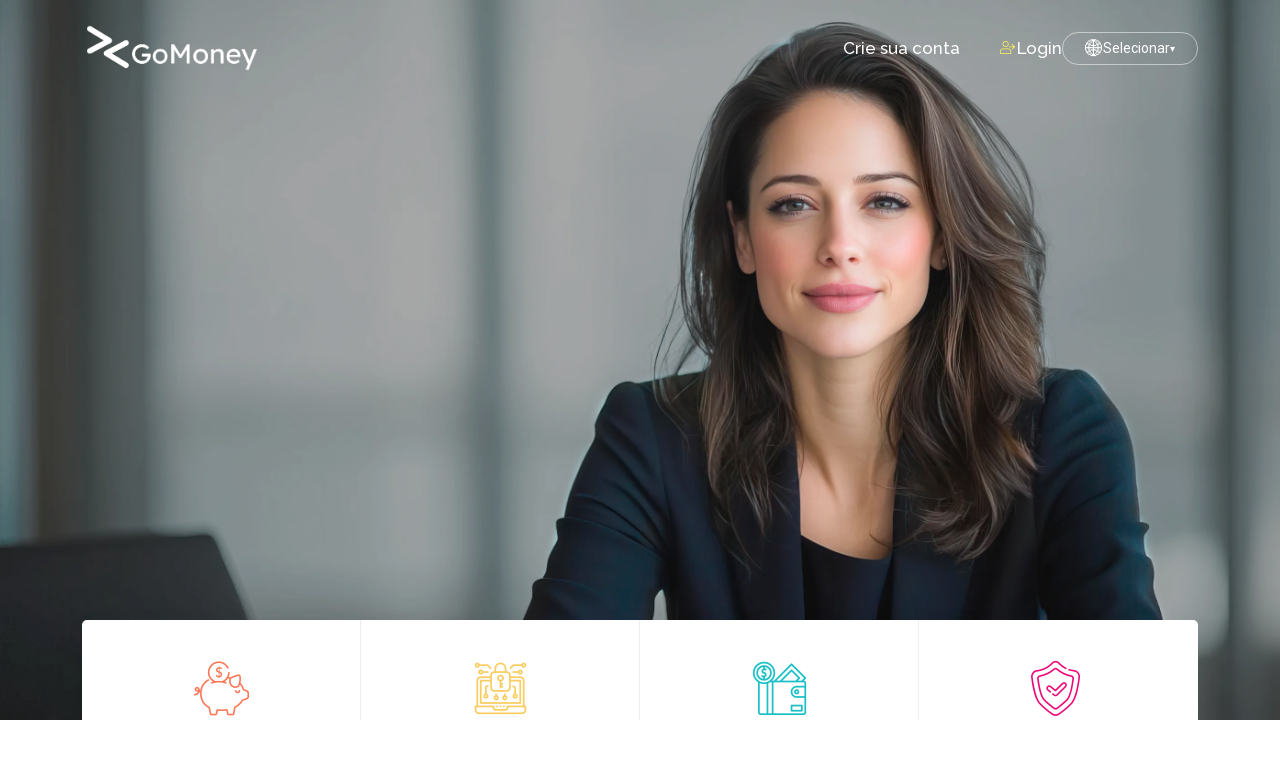

--- FILE ---
content_type: text/html; charset=utf-8
request_url: https://gomoney.me/
body_size: 6871
content:
<!DOCTYPE html><!--_mp8ff7IyJ41VlvjtAJAI--><html lang="en" class="roboto_3882cf33-module__KqP74q__variable raleway_2a555c64-module__GTpi-G__variable"><head><meta charSet="utf-8"/><meta name="viewport" content="width=device-width, initial-scale=1"/><link rel="preload" href="/_next/static/media/c825fd02acae0153-s.p.1692d83b.woff2" as="font" crossorigin="" type="font/woff2"/><link rel="preload" href="/_next/static/media/ce62453a442c7f35-s.p.a9507876.woff2" as="font" crossorigin="" type="font/woff2"/><link rel="stylesheet" href="/_next/static/chunks/d070463d7b196441.css" data-precedence="next"/><link rel="stylesheet" href="/_next/static/chunks/a7de5063f0730cc1.css" data-precedence="next"/><link rel="stylesheet" href="/_next/static/chunks/b2cef007081e0a2a.css" data-precedence="next"/><link rel="stylesheet" href="/_next/static/chunks/68949431ded25f80.css" data-precedence="next"/><link rel="stylesheet" href="/_next/static/chunks/ca84627c5b348b12.css" data-precedence="next"/><link rel="stylesheet" href="/_next/static/chunks/0a6ff56d9459c219.css" data-precedence="next"/><link rel="stylesheet" href="/_next/static/chunks/83e79545fb2c6fcc.css" data-precedence="next"/><link rel="preload" as="script" fetchPriority="low" href="/_next/static/chunks/b5fe7d27b45145d5.js"/><script src="/_next/static/chunks/4b464744f44d5dc7.js" async=""></script><script src="/_next/static/chunks/c462f7822a1dbf4e.js" async=""></script><script src="/_next/static/chunks/c645af7d6b65f73e.js" async=""></script><script src="/_next/static/chunks/26d16406bd5f0687.js" async=""></script><script src="/_next/static/chunks/turbopack-d3e3ce768ff4be19.js" async=""></script><script src="/_next/static/chunks/749e6223e893f1ec.js" async=""></script><script src="/_next/static/chunks/ff1a16fafef87110.js" async=""></script><script src="/_next/static/chunks/247eb132b7f7b574.js" async=""></script><script src="/_next/static/chunks/e578ae8d817bfc8a.js" async=""></script><script src="/_next/static/chunks/ce3f18b90fa73b0f.js" async=""></script><script src="/_next/static/chunks/6702c5b1802b6a26.js" async=""></script><meta name="next-size-adjust" content=""/><title>GoMoney</title><meta name="description" content="GoMoney - Aceite pagamentos no Brasil. Receba em qualquer lugar do mundo."/><link rel="shortcut icon" href="/images/gomoney-icon.png"/><link rel="icon" href="/favicon.ico?favicon.f6bd8474.ico" sizes="1080x1920" type="image/x-icon"/><link rel="icon" href="/images/gomoney-icon.png" sizes="512x512" type="image/png"/><link rel="icon" href="/images/gomoney-icon.png" sizes="192x192" type="image/png"/><link rel="icon" href="/images/gomoney-icon.png" sizes="32x32" type="image/png"/><link rel="apple-touch-icon" href="/images/gomoney-icon.png" sizes="180x180" type="image/png"/><script src="/_next/static/chunks/a6dad97d9634a72d.js" noModule=""></script></head><body><div hidden=""><!--$--><!--/$--></div><div id="navbar" class="navbar-area"><div class="haiper-nav"><div class="container"><nav class="navbar navbar-expand-md navbar-light"><a class="navbar-brand" href="/"><img alt="logo" loading="lazy" width="180" height="72" decoding="async" data-nimg="1" class="" style="color:transparent" src="/images/logo-branco-gomoney.png"/><img alt="logo" loading="lazy" width="180" height="72" decoding="async" data-nimg="1" class="d-none" style="color:transparent" src="/images/logo-rosa-gomoney.png"/></a><button class="navbar-toggler navbar-toggler-right collapsed" type="button" data-toggle="collapse" data-target="#navbarSupportedContent" aria-controls="navbarSupportedContent" aria-expanded="false" aria-label="Toggle navigation"><span class="icon-bar top-bar"></span><span class="icon-bar middle-bar"></span><span class="icon-bar bottom-bar"></span></button><div class="collapse navbar-collapse mean-menu" id="navbarSupportedContent"><ul class="navbar-nav"><li class="nav-item"><a class="nav-link" href="/signup/">Crie sua conta</a></li><li class="nav-item mobile-login-item"><a class="nav-link" href="https://gmc.gomoney.me/login"><i class="flaticon-user"></i> <!-- -->Login</a></li></ul></div><div class="others-options"><a class="login-btn desktop-login-btn " href="https://gmc.gomoney.me/login"><i class="flaticon-user"></i> <!-- -->Login</a><div class="language-switcher" style="position:relative"><button type="button" class="language-btn"><span style="font-size:18px">🌐</span><span>Selecionar</span><span style="font-size:10px">▾</span></button></div></div></nav></div></div></div><div class="main-banner" style="background-image:url(/images/female-corp.webp), url(/images/female-corp.png);background-position:center 0px;background-size:cover;background-repeat:no-repeat;background-attachment:fixed;will-change:background-position;min-height:600px;opacity:0.95;transition:opacity 0.3s ease-in-out"><div class="d-table"><div class="d-table-cell"><div class="container"><div class="main-banner-content"><h1 data-aos="fade-up" data-aos-delay="100" data-aos-duration="800">Aceite pagamentos no Brasil.<br/>Receba em qualquer<br/>lugar do mundo.</h1><p data-aos="fade-up" data-aos-delay="200" data-aos-duration="800">A GoMoney conecta empresas globais a clientes brasileiros.</p><p data-aos="fade-up" data-aos-delay="200" data-aos-duration="800" style="margin-top:10px">Nós cuidamos da complexidade local para que sua empresa possa escalar com pagamentos rápidos e seguros.</p><div class="payment-methods" data-aos="fade-up" data-aos-delay="300" data-aos-duration="800" style="display:flex;gap:20px;margin-top:50px;align-items:center"><img alt="Bitcoin" loading="lazy" width="70" height="70" decoding="async" data-nimg="1" style="color:transparent" src="/images/LOGO-BTC.svg"/><img alt="Tether" loading="lazy" width="70" height="70" decoding="async" data-nimg="1" style="color:transparent" src="/images/LOGO-USDT.svg"/><img alt="USD Coin" loading="lazy" width="70" height="70" decoding="async" data-nimg="1" style="color:transparent" src="/images/LOGO-USDC.svg"/><img alt="SWIFT" loading="lazy" width="60" height="60" decoding="async" data-nimg="1" style="color:transparent" src="/images/LOGO-SWIFT.svg"/></div></div></div></div></div></div><style>
          .single-featured-box-static:hover .icon {
            top: 40px !important;
            transform: translateX(-50%) !important;
            animation: none !important;
          }
          .single-featured-box-static:hover h3 {
            transform: none !important;
          }
          .single-featured-box-static:hover p {
            transform: none !important;
          }
          .single-featured-box-static:hover .read-more-btn {
            opacity: 0 !important;
            visibility: hidden !important;
          }
        </style><div class="featured-boxes-area"><div class="container"><div class="featured-boxes-inner"><div class="row justify-content-center m-0"><div class="col-lg-3 col-sm-6 col-md-6 p-0"><div class="single-featured-box single-featured-box-static" style="cursor:default;pointer-events:none"><div class="icon" style="color:#fb7756"><i class="flaticon-piggy-bank"></i></div><h3>Preços transparentes</h3><p>Precificação clara, sem taxas ocultas, garantindo total confiança em cada transação.</p></div></div><div class="col-lg-3 col-sm-6 col-md-6 p-0"><div class="single-featured-box single-featured-box-static" style="cursor:default;pointer-events:none"><div class="icon" style="color:#facd60"><i class="flaticon-data-encryption"></i></div><h3>API pronta para escalar</h3><p>Integração rápida e simples para começar a aceitar pagamentos no Brasil em poucos dias.</p></div></div><div class="col-lg-3 col-sm-6 col-md-6 p-0"><div class="single-featured-box single-featured-box-static" style="cursor:default;pointer-events:none"><div class="icon" style="color:#1ac0c6"><i class="flaticon-wallet"></i></div><h3>Saque instantâneo</h3><p>Liquidação imediata via cripto e pagamentos bancários via SWIFT em D0 ou D1.</p></div></div><div class="col-lg-3 col-sm-6 col-md-6 p-0"><div class="single-featured-box single-featured-box-static" style="cursor:default;pointer-events:none"><div class="icon" style="color:#ee0979"><i class="flaticon-shield"></i></div><h3>Seguro e confiável</h3><p>Proteção avançada de dados e transações com padrões rigorosos de segurança.</p></div></div></div></div></div></div><div class="sobre-gomoney-area ptb-100"><div class="container"><div class="row align-items-center"><div class="col-lg-6 col-md-12"><div class="sobre-gomoney-content"><span class="sub-title" style="color:#C2185B;font-size:18px;font-weight:500">SOBRE A GOMONEY</span><h2 style="font-size:38px;font-weight:700;color:#000;margin-top:15px;margin-bottom:20px">Construída para escalar pagamentos no Brasil</h2><p style="font-size:16px;color:#333;line-height:1.8;margin-bottom:30px">A GoMoney oferece a infraestrutura necessária para que empresas globais operem pagamentos no Brasil com eficiência, segurança e total controle.</p><ul class="features-list" style="list-style:none;padding:0"><li style="display:flex;align-items:center;margin-bottom:15px;font-size:16px;color:#333"><span style="display:inline-flex;align-items:center;justify-content:center;width:24px;height:24px;background-color:#44ce6f;border-radius:4px;margin-right:12px;flex-shrink:0"><i class="flaticon-check-mark" style="color:#fff;font-size:14px"></i></span><span>Aceite pagamentos locais<strong></strong> em reais (BRL)</span></li><li style="display:flex;align-items:center;margin-bottom:15px;font-size:16px;color:#333"><span style="display:inline-flex;align-items:center;justify-content:center;width:24px;height:24px;background-color:#44ce6f;border-radius:4px;margin-right:12px;flex-shrink:0"><i class="flaticon-check-mark" style="color:#fff;font-size:14px"></i></span><span>Ofereça <strong>PIX</strong>, o meio de pagamento mais utilizado no Brasil</span></li><li style="display:flex;align-items:center;margin-bottom:15px;font-size:16px;color:#333"><span style="display:inline-flex;align-items:center;justify-content:center;width:24px;height:24px;background-color:#44ce6f;border-radius:4px;margin-right:12px;flex-shrink:0"><i class="flaticon-check-mark" style="color:#fff;font-size:14px"></i></span><span>Receba no exterior via <strong>SWIFT</strong> ou <strong>CRIPTO</strong></span></li><li style="display:flex;align-items:center;margin-bottom:15px;font-size:16px;color:#333"><span style="display:inline-flex;align-items:center;justify-content:center;width:24px;height:24px;background-color:#44ce6f;border-radius:4px;margin-right:12px;flex-shrink:0"><i class="flaticon-check-mark" style="color:#fff;font-size:14px"></i></span><span>Escale operações de alto volume<strong></strong> e pagamentos massificados</span></li><li style="display:flex;align-items:center;margin-bottom:15px;font-size:16px;color:#333"><span style="display:inline-flex;align-items:center;justify-content:center;width:24px;height:24px;background-color:#44ce6f;border-radius:4px;margin-right:12px;flex-shrink:0"><i class="flaticon-check-mark" style="color:#fff;font-size:14px"></i></span><span>Opere com flexibilidade<strong></strong> em diferentes modelos de negócios digitais</span></li><li style="display:flex;align-items:center;margin-bottom:15px;font-size:16px;color:#333"><span style="display:inline-flex;align-items:center;justify-content:center;width:24px;height:24px;background-color:#44ce6f;border-radius:4px;margin-right:12px;flex-shrink:0"><i class="flaticon-check-mark" style="color:#fff;font-size:14px"></i></span><span>API simples, robusta e bem documentada<strong></strong> para pay-ins e payouts</span></li><li style="display:flex;align-items:center;margin-bottom:15px;font-size:16px;color:#333"><span style="display:inline-flex;align-items:center;justify-content:center;width:24px;height:24px;background-color:#44ce6f;border-radius:4px;margin-right:12px;flex-shrink:0"><i class="flaticon-check-mark" style="color:#fff;font-size:14px"></i></span><span>Liquidação em <strong>CRIPTO</strong> em poucos minutos, com padrões rigorosos de segurança</span></li></ul></div></div><div class="col-lg-6 col-md-12"><div class="sobre-gomoney-image"><img alt="Pagamentos no Brasil" loading="lazy" width="1300" height="600" decoding="async" data-nimg="1" style="color:transparent;border-radius:10px;object-fit:cover" src="/images/escalar_pagamentos.png"/></div></div></div></div></div><div class="features-area ptb-70 bg-f6f4f8"><div class="container"><div class="section-title"><h1>Feita para negócios modernos</h1><div class="bar"></div><p style="font-size:18px;color:#333;line-height:1.8;margin-bottom:30px;font-weight:600">A GoMoney impulsiona empresas que vendem no Brasil e recebem globalmente, atuando em segmentos como:</p></div><div class="row justify-content-center"><div class="col-lg-4 col-sm-6 col-md-6" data-aos="fade-up" data-aos-delay="100" data-aos-duration="800" style="margin-bottom:30px"><div class="single-features-box" style="height:100%;display:flex;flex-direction:column;padding:30px;background-color:#ffffff;transition:background-color 0.3s ease;cursor:pointer"><div class="icon" style="background-color:#ffffff;display:flex;align-items:center;justify-content:center;width:65px;height:65px;margin:0 auto 20px;border-radius:50%;flex-shrink:0;transition:background-color 0.3s ease;z-index:1;position:relative"><img alt="Plataformas de conteúdo digital" loading="lazy" width="50" height="50" decoding="async" data-nimg="1" style="color:transparent;object-fit:contain" src="/images/modelo-negocio/conteudo_digital.png"/></div><h3 style="color:#1a1a1a;transition:color 0.3s ease;font-weight:700">Plataformas de conteúdo digital</h3><p style="flex-grow:1;color:#1a1a1a;font-weight:400;transition:color 0.3s ease;font-size:17px">Modelos de assinatura, monetização direta e ecossistemas de creators que exigem alta taxa de aprovação e processamento estável.</p></div></div><div class="col-lg-4 col-sm-6 col-md-6" data-aos="fade-up" data-aos-delay="200" data-aos-duration="800" style="margin-bottom:30px"><div class="single-features-box" style="height:100%;display:flex;flex-direction:column;padding:30px;background-color:#ffffff;transition:background-color 0.3s ease;cursor:pointer"><div class="icon" style="background-color:#ffffff;display:flex;align-items:center;justify-content:center;width:65px;height:65px;margin:0 auto 20px;border-radius:50%;flex-shrink:0;transition:background-color 0.3s ease;z-index:1;position:relative"><img alt="Streaming e Assinaturas" loading="lazy" width="50" height="50" decoding="async" data-nimg="1" style="color:transparent;object-fit:contain" src="/images/modelo-negocio/streaming.png"/></div><h3 style="color:#1a1a1a;transition:color 0.3s ease;font-weight:700">Streaming e Assinaturas</h3><p style="flex-grow:1;color:#1a1a1a;font-weight:400;transition:color 0.3s ease;font-size:17px">Processamento de pagamentos recorrentes para plataformas de streaming e modelos de assinatura.</p></div></div><div class="col-lg-4 col-sm-6 col-md-6" data-aos="fade-up" data-aos-delay="300" data-aos-duration="800" style="margin-bottom:30px"><div class="single-features-box" style="height:100%;display:flex;flex-direction:column;padding:30px;background-color:#ffffff;transition:background-color 0.3s ease;cursor:pointer"><div class="icon" style="background-color:#ffffff;display:flex;align-items:center;justify-content:center;width:65px;height:65px;margin:0 auto 20px;border-radius:50%;flex-shrink:0;transition:background-color 0.3s ease;z-index:1;position:relative"><img alt="Plataformas de Pagamento e Fintechs" loading="lazy" width="50" height="50" decoding="async" data-nimg="1" style="color:transparent;object-fit:contain" src="/images/modelo-negocio/fintech.png"/></div><h3 style="color:#1a1a1a;transition:color 0.3s ease;font-weight:700">Plataformas de Pagamento e Fintechs</h3><p style="flex-grow:1;color:#1a1a1a;font-weight:400;transition:color 0.3s ease;font-size:17px">Infraestrutura para empresas que precisam liquidar grandes volumes globalmente via CRIPTO ou SWIFT.</p></div></div><div class="col-lg-4 col-sm-6 col-md-6" data-aos="fade-up" data-aos-delay="400" data-aos-duration="800" style="margin-bottom:30px"><div class="single-features-box" style="height:100%;display:flex;flex-direction:column;padding:30px;background-color:#ffffff;transition:background-color 0.3s ease;cursor:pointer"><div class="icon" style="background-color:#ffffff;display:flex;align-items:center;justify-content:center;width:65px;height:65px;margin:0 auto 20px;border-radius:50%;flex-shrink:0;transition:background-color 0.3s ease;z-index:1;position:relative"><img alt="Produtos Digitais e Softwares" loading="lazy" width="50" height="50" decoding="async" data-nimg="1" style="color:transparent;object-fit:contain" src="/images/modelo-negocio/produtos_digitais.png"/></div><h3 style="color:#1a1a1a;transition:color 0.3s ease;font-weight:700">Produtos Digitais e Softwares</h3><p style="flex-grow:1;color:#1a1a1a;font-weight:400;transition:color 0.3s ease;font-size:17px">Cobrança recorrente, licenças e assinaturas com liquidação eficiente e recebimento global.</p></div></div><div class="col-lg-4 col-sm-6 col-md-6" data-aos="fade-up" data-aos-delay="500" data-aos-duration="800" style="margin-bottom:30px"><div class="single-features-box" style="height:100%;display:flex;flex-direction:column;padding:30px;background-color:#ffffff;transition:background-color 0.3s ease;cursor:pointer"><div class="icon" style="background-color:#ffffff;display:flex;align-items:center;justify-content:center;width:65px;height:65px;margin:0 auto 20px;border-radius:50%;flex-shrink:0;transition:background-color 0.3s ease;z-index:1;position:relative"><img alt="Games e Entretenimento Interativo" loading="lazy" width="50" height="50" decoding="async" data-nimg="1" style="color:transparent;object-fit:contain" src="/images/modelo-negocio/jogos.png"/></div><h3 style="color:#1a1a1a;transition:color 0.3s ease;font-weight:700">Games e Entretenimento Interativo</h3><p style="flex-grow:1;color:#1a1a1a;font-weight:400;transition:color 0.3s ease;font-size:17px">Jogos online, compras in-app, bens virtuais e marketplaces digitais de para alto volume transacional.</p></div></div><div class="col-lg-4 col-sm-6 col-md-6" data-aos="fade-up" data-aos-delay="600" data-aos-duration="800" style="margin-bottom:30px"><div class="single-features-box" style="height:100%;display:flex;flex-direction:column;padding:30px;background-color:#ffffff;transition:background-color 0.3s ease;cursor:pointer"><div class="icon" style="background-color:#ffffff;display:flex;align-items:center;justify-content:center;width:65px;height:65px;margin:0 auto 20px;border-radius:50%;flex-shrink:0;transition:background-color 0.3s ease;z-index:1;position:relative"><img alt="Educação Online e Cursos" loading="lazy" width="50" height="50" decoding="async" data-nimg="1" style="color:transparent;object-fit:contain" src="/images/modelo-negocio/educacao.png"/></div><h3 style="color:#1a1a1a;transition:color 0.3s ease;font-weight:700">Educação Online e Cursos</h3><p style="flex-grow:1;color:#1a1a1a;font-weight:400;transition:color 0.3s ease;font-size:17px">Venda cursos, memberships e conteúdos educacionais para o público brasileiro com pagamentos locais sem fricção.</p></div></div></div></div></div><div class="account-create-area"><div class="container account-create-content"><div class="row align-items-center"><div class="col-lg-8"><h2>Abra sua conta em minutos.</h2><p>Comece a operar com a GoMoney hoje mesmo.</p></div><div class="col-lg-4"><div class="create-account"><a class="btn btn-primary" href="/signup/">Abra sua conta</a></div></div></div></div></div><div class="global-support-area ptb-100"><div class="container"><div class="row align-items-center"><div class="col-lg-6 col-md-12"><div class="global-support-image"><img alt="Global Support Map" loading="lazy" width="800" height="700" decoding="async" data-nimg="1" style="color:transparent;width:100%;height:auto" src="/images/global-link.png"/></div></div><div class="col-lg-6 col-md-12"><div class="global-support-content"><h2 style="font-size:38px;font-weight:700;color:#000;margin-bottom:20px;line-height:1.3">Suporte global em múltiplos idiomas</h2><p style="font-size:16px;color:#666;line-height:1.8;margin-bottom:30px">Nossa equipe de suporte atende clientes em vários idiomas, garantindo comunicação clara, compreensão cultural e soluções personalizadas. Facilitamos o acesso à ajuda a qualquer hora e em qualquer lugar — para que você possa focar no que realmente importa.<br/><br/>Onde quer que você esteja, estamos aqui para ajudar.</p></div></div></div></div></div><div class="payment-features-area ptb-70 overflow-hidden"><div class="container"><div class="payment-features-overview"><div class="payment-features-content"><div class="content"><span class="sub-title" style="color:#C2185B;font-size:18px;font-weight:500;text-transform:uppercase">POR QUE A GOMONEY</span><h2 style="font-size:38px;font-weight:700;color:#000;margin-top:15px;margin-bottom:30px">Segura. Rápida. Inteligente.</h2><div style="margin-bottom:30px"><h3 style="font-size:20px;font-weight:500;color:#333;margin-bottom:10px">Domínio da regulação de pagamentos, CRIPTO e câmbio no Brasil</h3><p style="font-size:16px;color:#666;line-height:1.8;margin:0">Atuamos com profundo entendimento dos fluxos operacionais, regulatórios e técnicos envolvidos na coleta local e na liquidação internacional de pagamentos.</p></div><div style="margin-bottom:30px"><h3 style="font-size:20px;font-weight:500;color:#333;margin-bottom:10px">Flexibilidade total de recebimento</h3><p style="font-size:16px;color:#666;line-height:1.8;margin:0">Transferência internacional ou CRIPTO. Você escolhe o modelo que melhor se adapta à sua operação.</p></div><div style="margin-bottom:30px"><h3 style="font-size:20px;font-weight:500;color:#333;margin-bottom:10px">Velocidade de entrega</h3><p style="font-size:16px;color:#666;line-height:1.8;margin:0">Operações em CRIPTO realizadas em segundos e transferências via SWIFT em D0 ou D1.</p></div><div style="margin-bottom:30px"><h3 style="font-size:20px;font-weight:500;color:#333;margin-bottom:10px">Transparência e relatórios</h3><p style="font-size:16px;color:#666;line-height:1.8;margin:0">Painel completo com relatórios financeiros, conciliação de transações e acompanhamento em tempo real.</p></div></div></div><div class="payment-features-image"><div class="image" data-aos="fade-right" data-aos-delay="100" data-aos-duration="800"><img alt="image" loading="lazy" width="760" height="895" decoding="async" data-nimg="1" style="color:transparent" src="/images/payment-features2.jpg"/></div></div></div></div></div><footer class="footer-area"><div class="container"><div class="row"><div class="col-lg-3 col-sm-6 col-md-6" data-aos="fade-in" data-aos-delay="100" data-aos-duration="800"><div class="single-footer-widget"><div class="logo"><a href="/"><img alt="GoMoney logo" loading="lazy" width="150" height="60" decoding="async" data-nimg="1" style="color:transparent" src="/images/logo-branco-gomoney.png"/></a><p style="color:#fff;margin-top:15px">GOMONEY PAGAMENTOS, EMISSÃO, INTERMEDIAÇÃO E CUSTODIA LTDA -<br/><br/>CNPJ: 30.359.852/0001-30</p></div></div></div><div class="col-lg-3 col-sm-6 col-md-6" data-aos="fade-in" data-aos-delay="200" data-aos-duration="800"><div class="single-footer-widget"><h3 style="background-color:transparent;color:#fff;display:inline-block;font-size:18px;font-weight:600;margin-bottom:20px">Endereço</h3><ul class="footer-contact-info" style="list-style:none;padding:0;color:#fff"><li style="margin-bottom:8px">Av. Eng. Luís Carlos Berrini, 105 <br/>Sala 1301 - Ed. Thera Offices <br/>São Paulo - SP - Brasil</li><li style="margin-bottom:8px">+55 11 4450-1422</li><li style="margin-bottom:8px"><a href="mailto:contact@gomoney.me" style="color:#fff;text-decoration:underline">contact@gomoney.me</a></li></ul></div></div><div class="col-lg-3 col-sm-6 col-md-6" data-aos="fade-in" data-aos-delay="300" data-aos-duration="800"><div class="single-footer-widget"><h3 style="background-color:transparent;color:#fff;display:inline-block;font-size:18px;font-weight:600;margin-bottom:20px">Compliance</h3><ul class="list" style="color:#fff"><li><a href="/images/complaince/compliance-politica-pldft.pdf" target="_blank" rel="noopener noreferrer" style="color:#fff">Política PLDFT</a></li><li><a href="/images/complaince/compliance-controles-internos.pdf" target="_blank" rel="noopener noreferrer" style="color:#fff">Controles Internos</a></li><li><a href="/images/complaince/compliance-controles-seguranca.pdf" target="_blank" rel="noopener noreferrer" style="color:#fff">Controles Segurança</a></li><li><a href="/images/complaince/codigo-etica-conduta.pdf" target="_blank" rel="noopener noreferrer" style="color:#fff">Código de Ética</a></li></ul></div></div><div class="col-lg-3 col-sm-6 col-md-6" data-aos="fade-in" data-aos-delay="400" data-aos-duration="800"><div class="single-footer-widget"><h3 style="background-color:transparent;color:#fff;border-radius:20px;display:inline-block;font-size:18px;font-weight:600;margin-bottom:20px">Legal</h3><ul class="list" style="color:#fff"><li><a href="/images/legal/politicas-de-privacidade.pdf" target="_blank" rel="noopener noreferrer" style="color:#fff">Política de Privacidade</a></li><li><a href="/images/legal/termos-de-uso.pdf" target="_blank" rel="noopener noreferrer" style="color:#fff">Termos de Uso</a></li></ul></div></div></div><div class="copyright-area"><p style="color:#fff">© <!-- -->2026<!-- --> GoMoney - <!-- -->Todos os direitos reservados</p></div></div></footer><!--$--><!--/$--><div></div><script src="/_next/static/chunks/b5fe7d27b45145d5.js" id="_R_" async=""></script><script>(self.__next_f=self.__next_f||[]).push([0])</script><script>self.__next_f.push([1,"1:\"$Sreact.fragment\"\n2:I[11110,[\"/_next/static/chunks/749e6223e893f1ec.js\"],\"LanguageProvider\"]\n3:I[39756,[\"/_next/static/chunks/ff1a16fafef87110.js\",\"/_next/static/chunks/247eb132b7f7b574.js\"],\"default\"]\n4:I[37457,[\"/_next/static/chunks/ff1a16fafef87110.js\",\"/_next/static/chunks/247eb132b7f7b574.js\"],\"default\"]\n5:I[5500,[\"/_next/static/chunks/749e6223e893f1ec.js\",\"/_next/static/chunks/e578ae8d817bfc8a.js\"],\"Image\"]\n6:I[22016,[\"/_next/static/chunks/749e6223e893f1ec.js\",\"/_next/static/chunks/e578ae8d817bfc8a.js\"],\"\"]\n7:I[97255,[\"/_next/static/chunks/749e6223e893f1ec.js\"],\"default\"]\n8:I[38099,[\"/_next/static/chunks/749e6223e893f1ec.js\"],\"default\"]\n9:I[99417,[\"/_next/static/chunks/749e6223e893f1ec.js\",\"/_next/static/chunks/ce3f18b90fa73b0f.js\",\"/_next/static/chunks/6702c5b1802b6a26.js\"],\"default\"]\na:I[90903,[\"/_next/static/chunks/749e6223e893f1ec.js\",\"/_next/static/chunks/ce3f18b90fa73b0f.js\",\"/_next/static/chunks/6702c5b1802b6a26.js\"],\"default\"]\nb:I[75034,[\"/_next/static/chunks/749e6223e893f1ec.js\",\"/_next/static/chunks/ce3f18b90fa73b0f.js\",\"/_next/static/chunks/6702c5b1802b6a26.js\"],\"default\"]\nc:I[71206,[\"/_next/static/chunks/749e6223e893f1ec.js\",\"/_next/static/chunks/ce3f18b90fa73b0f.js\",\"/_next/static/chunks/6702c5b1802b6a26.js\"],\"default\"]\nd:I[64716,[\"/_next/static/chunks/749e6223e893f1ec.js\",\"/_next/static/chunks/ce3f18b90fa73b0f.js\",\"/_next/static/chunks/6702c5b1802b6a26.js\"],\"default\"]\ne:I[45833,[\"/_next/static/chunks/749e6223e893f1ec.js\",\"/_next/static/chunks/ce3f18b90fa73b0f.js\",\"/_next/static/chunks/6702c5b1802b6a26.js\"],\"default\"]\nf:I[85819,[\"/_next/static/chunks/749e6223e893f1ec.js\",\"/_next/static/chunks/ce3f18b90fa73b0f.js\",\"/_next/static/chunks/6702c5b1802b6a26.js\"],\"default\"]\n10:I[33388,[\"/_next/static/chunks/749e6223e893f1ec.js\",\"/_next/static/chunks/ce3f18b90fa73b0f.js\",\"/_next/static/chunks/6702c5b1802b6a26.js\"],\"default\"]\n11:I[6191,[\"/_next/static/chunks/749e6223e893f1ec.js\",\"/_next/static/chunks/ce3f18b90fa73b0f.js\",\"/_next/static/chunks/6702c5b1802b6a26.js\"],\"default\"]\n12:I[97367,[\"/_next/static/chunks/ff1a16fafef87110.js\",\"/_next/static/chunks/247eb132b7f7b574.js\"],\"OutletBoundary\"]\n13:\"$Sreact.suspense\"\n15:I[97367,[\"/_next/static/chunks/ff1a16fafef87110.js\",\"/_next/static/chunks/247eb132b7f7b574.js\"],\"ViewportBoundary\"]\n17:I[97367,[\"/_next/static/chunks/ff1a16fafef87110.js\",\"/_next/static/chunks/247eb132b7f7b574.js\"],\"MetadataBoundary\"]\n19:I[68027,[],\"default\"]\n:HL[\"/_next/static/chunks/d070463d7b196441.css\",\"style\"]\n:HL[\"/_next/static/chunks/a7de5063f0730cc1.css\",\"style\"]\n:HL[\"/_next/static/chunks/b2cef007081e0a2a.css\",\"style\"]\n:HL[\"/_next/static/chunks/68949431ded25f80.css\",\"style\"]\n:HL[\"/_next/static/chunks/ca84627c5b348b12.css\",\"style\"]\n:HL[\"/_next/static/chunks/0a6ff56d9459c219.css\",\"style\"]\n:HL[\"/_next/static/media/c825fd02acae0153-s.p.1692d83b.woff2\",\"font\",{\"crossOrigin\":\"\",\"type\":\"font/woff2\"}]\n:HL[\"/_next/static/media/ce62453a442c7f35-s.p.a9507876.woff2\",\"font\",{\"crossOrigin\":\"\",\"type\":\"font/woff2\"}]\n:HL[\"/_next/static/chunks/83e79545fb2c6fcc.css\",\"style\"]\n"])</script><script>self.__next_f.push([1,"0:{\"P\":null,\"b\":\"-mp8ff7IyJ41VlvjtAJAI\",\"c\":[\"\",\"\"],\"q\":\"\",\"i\":false,\"f\":[[[\"\",{\"children\":[\"__PAGE__\",{}]},\"$undefined\",\"$undefined\",true],[[\"$\",\"$1\",\"c\",{\"children\":[[[\"$\",\"link\",\"0\",{\"rel\":\"stylesheet\",\"href\":\"/_next/static/chunks/d070463d7b196441.css\",\"precedence\":\"next\",\"crossOrigin\":\"$undefined\",\"nonce\":\"$undefined\"}],[\"$\",\"link\",\"1\",{\"rel\":\"stylesheet\",\"href\":\"/_next/static/chunks/a7de5063f0730cc1.css\",\"precedence\":\"next\",\"crossOrigin\":\"$undefined\",\"nonce\":\"$undefined\"}],[\"$\",\"link\",\"2\",{\"rel\":\"stylesheet\",\"href\":\"/_next/static/chunks/b2cef007081e0a2a.css\",\"precedence\":\"next\",\"crossOrigin\":\"$undefined\",\"nonce\":\"$undefined\"}],[\"$\",\"link\",\"3\",{\"rel\":\"stylesheet\",\"href\":\"/_next/static/chunks/68949431ded25f80.css\",\"precedence\":\"next\",\"crossOrigin\":\"$undefined\",\"nonce\":\"$undefined\"}],[\"$\",\"link\",\"4\",{\"rel\":\"stylesheet\",\"href\":\"/_next/static/chunks/ca84627c5b348b12.css\",\"precedence\":\"next\",\"crossOrigin\":\"$undefined\",\"nonce\":\"$undefined\"}],[\"$\",\"link\",\"5\",{\"rel\":\"stylesheet\",\"href\":\"/_next/static/chunks/0a6ff56d9459c219.css\",\"precedence\":\"next\",\"crossOrigin\":\"$undefined\",\"nonce\":\"$undefined\"}],[\"$\",\"script\",\"script-0\",{\"src\":\"/_next/static/chunks/749e6223e893f1ec.js\",\"async\":true,\"nonce\":\"$undefined\"}]],[\"$\",\"html\",null,{\"lang\":\"en\",\"className\":\"roboto_3882cf33-module__KqP74q__variable raleway_2a555c64-module__GTpi-G__variable\",\"children\":[\"$\",\"body\",null,{\"children\":[\"$\",\"$L2\",null,{\"children\":[[\"$\",\"$L3\",null,{\"parallelRouterKey\":\"children\",\"error\":\"$undefined\",\"errorStyles\":\"$undefined\",\"errorScripts\":\"$undefined\",\"template\":[\"$\",\"$L4\",null,{}],\"templateStyles\":\"$undefined\",\"templateScripts\":\"$undefined\",\"notFound\":[[\"$\",\"div\",null,{\"className\":\"error-area\",\"children\":[\"$\",\"div\",null,{\"className\":\"d-table\",\"children\":[\"$\",\"div\",null,{\"className\":\"d-table-cell\",\"children\":[\"$\",\"div\",null,{\"className\":\"container\",\"children\":[\"$\",\"div\",null,{\"className\":\"error-content\",\"children\":[[\"$\",\"$L5\",null,{\"src\":\"/images/404.png\",\"alt\":\"error\",\"width\":420,\"height\":293}],[\"$\",\"h3\",null,{\"children\":\"Page Not Found\"}],[\"$\",\"p\",null,{\"children\":\"The page you are looking for might have been removed had its name changed or is temporarily unavailable.\"}],[\"$\",\"$L6\",null,{\"href\":\"/\",\"className\":\"btn btn-primary\",\"children\":\"Go to Home\"}]]}]}]}]}]}],[]],\"forbidden\":\"$undefined\",\"unauthorized\":\"$undefined\"}],[\"$\",\"$L7\",null,{}],[\"$\",\"$L8\",null,{}]]}]}]}]]}],{\"children\":[[\"$\",\"$1\",\"c\",{\"children\":[[[\"$\",\"$L9\",null,{}],[\"$\",\"$La\",null,{}],[\"$\",\"$Lb\",null,{}],[\"$\",\"$Lc\",null,{}],[\"$\",\"$Ld\",null,{}],[\"$\",\"$Le\",null,{}],[\"$\",\"$Lf\",null,{}],[\"$\",\"$L10\",null,{}],[\"$\",\"$L11\",null,{}]],[[\"$\",\"link\",\"0\",{\"rel\":\"stylesheet\",\"href\":\"/_next/static/chunks/83e79545fb2c6fcc.css\",\"precedence\":\"next\",\"crossOrigin\":\"$undefined\",\"nonce\":\"$undefined\"}],[\"$\",\"script\",\"script-0\",{\"src\":\"/_next/static/chunks/ce3f18b90fa73b0f.js\",\"async\":true,\"nonce\":\"$undefined\"}],[\"$\",\"script\",\"script-1\",{\"src\":\"/_next/static/chunks/6702c5b1802b6a26.js\",\"async\":true,\"nonce\":\"$undefined\"}]],[\"$\",\"$L12\",null,{\"children\":[\"$\",\"$13\",null,{\"name\":\"Next.MetadataOutlet\",\"children\":\"$@14\"}]}]]}],{},null,false,false]},null,false,false],[\"$\",\"$1\",\"h\",{\"children\":[null,[\"$\",\"$L15\",null,{\"children\":\"$@16\"}],[\"$\",\"div\",null,{\"hidden\":true,\"children\":[\"$\",\"$L17\",null,{\"children\":[\"$\",\"$13\",null,{\"name\":\"Next.Metadata\",\"children\":\"$@18\"}]}]}],[\"$\",\"meta\",null,{\"name\":\"next-size-adjust\",\"content\":\"\"}]]}],false]],\"m\":\"$undefined\",\"G\":[\"$19\",[]],\"S\":true}\n"])</script><script>self.__next_f.push([1,"16:[[\"$\",\"meta\",\"0\",{\"charSet\":\"utf-8\"}],[\"$\",\"meta\",\"1\",{\"name\":\"viewport\",\"content\":\"width=device-width, initial-scale=1\"}]]\n"])</script><script>self.__next_f.push([1,"1a:I[27201,[\"/_next/static/chunks/ff1a16fafef87110.js\",\"/_next/static/chunks/247eb132b7f7b574.js\"],\"IconMark\"]\n18:[[\"$\",\"title\",\"0\",{\"children\":\"GoMoney\"}],[\"$\",\"meta\",\"1\",{\"name\":\"description\",\"content\":\"GoMoney - Aceite pagamentos no Brasil. Receba em qualquer lugar do mundo.\"}],[\"$\",\"link\",\"2\",{\"rel\":\"shortcut icon\",\"href\":\"/images/gomoney-icon.png\"}],[\"$\",\"link\",\"3\",{\"rel\":\"icon\",\"href\":\"/favicon.ico?favicon.f6bd8474.ico\",\"sizes\":\"1080x1920\",\"type\":\"image/x-icon\"}],[\"$\",\"link\",\"4\",{\"rel\":\"icon\",\"href\":\"/images/gomoney-icon.png\",\"sizes\":\"512x512\",\"type\":\"image/png\"}],[\"$\",\"link\",\"5\",{\"rel\":\"icon\",\"href\":\"/images/gomoney-icon.png\",\"sizes\":\"192x192\",\"type\":\"image/png\"}],[\"$\",\"link\",\"6\",{\"rel\":\"icon\",\"href\":\"/images/gomoney-icon.png\",\"sizes\":\"32x32\",\"type\":\"image/png\"}],[\"$\",\"link\",\"7\",{\"rel\":\"apple-touch-icon\",\"href\":\"/images/gomoney-icon.png\",\"sizes\":\"180x180\",\"type\":\"image/png\"}],[\"$\",\"$L1a\",\"8\",{}]]\n14:null\n"])</script></body></html>

--- FILE ---
content_type: text/css; charset=UTF-8
request_url: https://gomoney.me/_next/static/chunks/68949431ded25f80.css
body_size: 15085
content:
body{font-family:var(--font-roboto);color:#57647c;margin:0;padding:0;font-size:16px}img{max-width:100%;height:auto}.d-table{width:100%;height:100%}.d-table-cell{vertical-align:middle}a{color:#212529;text-decoration:none;transition:all .5s;outline:0!important}a:hover{color:#ee0979;text-decoration:none}button{outline:0!important}.bg-f4fcff{background-color:#f4fcff}.ptb-70{padding-top:80px;padding-bottom:80px}.pt-70{padding-top:80px}.pb-50{padding-bottom:50px}.bg-f7fafd{background-color:#f7fafd}.bg-f6f4f8{background-color:#f6f4f8}.h1,.h2,.h3,.h4,.h5,.h6,h1,h2,h3,h4,h5,h6{font-family:var(--font-raleway);color:#212529;font-weight:600}p{color:#57647c;margin-bottom:15px;font-size:16px;font-weight:300;line-height:1.7}p:last-child{margin-bottom:0}.btn{text-transform:uppercase;font-size:14px;font-weight:700;line-height:initial;z-index:1;border:none;border-radius:4px;padding:14.5px 30px;transition:all .5s;position:relative}.btn.disabled,.btn:disabled{opacity:1}.btn-primary{color:#fff;background-color:#0000}.btn-primary:before{content:"";z-index:-1;background:#0dcaf0;border-radius:4px;width:100%;height:100%;transition:all .5s;position:absolute;top:0;left:0}.btn-primary:after{content:"";z-index:-1;opacity:0;visibility:hidden;background:linear-gradient(130deg,#651039,#c3005e);border-radius:4px;width:100%;height:100%;transition:all .5s;position:absolute;top:0;left:0}.btn-primary:hover,.btn-primary:focus{color:#fff!important;box-shadow:unset!important;background-color:#0000!important}.btn-primary:hover:before,.btn-primary:focus:before{opacity:0;visibility:hidden}.btn-primary:hover:after,.btn-primary:focus:after{opacity:1;visibility:visible}.section-title{text-align:center;max-width:720px;margin:-9px auto 50px}.section-title h2{margin-bottom:0;font-size:40px}.section-title .bar{background:#cdf1d8;border-radius:30px;width:90px;height:5px;margin:15px auto 20px;position:relative}.section-title .bar:before{content:"";background:#44ce6f;border-radius:50%;width:10px;height:10px;animation-name:MOVE-BG;animation-duration:3s;animation-timing-function:linear;animation-iteration-count:infinite;position:absolute;top:-2.6px;left:0}.section-title p{max-width:500px;margin-bottom:0;margin-left:auto;margin-right:auto}.form-control{color:#212529;background-color:#fff;border:1px solid #eee;border-radius:0;height:50px;padding:0 15px;font-size:16px;line-height:50px;transition:all .5s}.form-control:focus{border-color:#ee0979;box-shadow:unset!important}.preloader{z-index:99999;background:linear-gradient(130deg,#651039,#c3005e);width:100%;height:100%;position:fixed;top:0;left:0}.preloader .loader{text-align:center;width:50px;height:50px;margin:0 auto;position:absolute;top:43%;left:0;right:0;transform:translateY(-43%)}.preloader .box{background:#fff;border-radius:3px;width:100%;height:100%;animation:.5s linear infinite animate;position:absolute;top:0;left:0}.preloader .shadow{opacity:.1;background:#000;border-radius:50%;width:100%;height:5px;animation:.5s linear infinite shadow;position:absolute;top:59px;left:0}@keyframes loader{0%{left:-100px}to{left:110%}}@keyframes animate{17%{border-bottom-right-radius:3px}25%{transform:translateY(9px)rotate(22.5deg)}50%{border-bottom-right-radius:40px;transform:translateY(18px)scaleY(.9)rotate(45deg)}75%{transform:translateY(9px)rotate(67.5deg)}to{transform:translateY(0)rotate(90deg)}}@keyframes shadow{50%{transform:scaleX(1.2)}}.preloader-deactivate{display:none}.navbar-brand{padding-top:0;padding-bottom:0}.navbar-brand img{transition:all .5s}.navbar-brand img:nth-child(2){display:none}.haiper-nav{background-color:#0000;padding:0}.haiper-nav .navbar{padding:0}.haiper-nav .navbar ul{margin-bottom:0;padding-left:0;list-style-type:none}.haiper-nav .navbar .navbar-nav{font-family:var(--font-raleway);margin-left:auto}.haiper-nav .navbar .navbar-nav .nav-item{padding:10px 0;position:relative}.haiper-nav .navbar .navbar-nav .nav-item a{color:#fff;margin-left:15px;margin-right:15px;padding:0;font-size:17px;font-weight:500}.haiper-nav .navbar .navbar-nav .nav-item a:hover,.haiper-nav .navbar .navbar-nav .nav-item a:focus,.haiper-nav .navbar .navbar-nav .nav-item a.active{color:#ee0979}.haiper-nav .navbar .navbar-nav .nav-item a i{margin-left:1px;font-size:10px;position:relative;top:-1px}.haiper-nav .navbar .navbar-nav .nav-item:last-child a{margin-right:0}.haiper-nav .navbar .navbar-nav .nav-item:first-child a{margin-left:0}.haiper-nav .navbar .navbar-nav .nav-item:hover a,.haiper-nav .navbar .navbar-nav .nav-item.active a{color:#ee0979}.haiper-nav .navbar .navbar-nav .nav-item .dropdown-menu{z-index:99;opacity:0;visibility:hidden;background:#fff;border:none;border-radius:5px;width:260px;padding:15px 0;transition:all .3s ease-in-out;display:block;position:absolute;top:80px;left:0;box-shadow:0 0 30px #0000000d}.haiper-nav .navbar .navbar-nav .nav-item .dropdown-menu li{padding:0}.haiper-nav .navbar .navbar-nav .nav-item .dropdown-menu li a{color:#212529;margin:0;padding:7px 20px;font-size:15px;font-weight:500}.haiper-nav .navbar .navbar-nav .nav-item .dropdown-menu li a:hover,.haiper-nav .navbar .navbar-nav .nav-item .dropdown-menu li a:focus,.haiper-nav .navbar .navbar-nav .nav-item .dropdown-menu li a.active{color:#ee0979}.haiper-nav .navbar .navbar-nav .nav-item .dropdown-menu li .dropdown-menu{opacity:0;visibility:hidden;top:0;left:-100%}.haiper-nav .navbar .navbar-nav .nav-item .dropdown-menu li .dropdown-menu li a{color:#212529}.haiper-nav .navbar .navbar-nav .nav-item .dropdown-menu li .dropdown-menu li a:hover,.haiper-nav .navbar .navbar-nav .nav-item .dropdown-menu li .dropdown-menu li a:focus,.haiper-nav .navbar .navbar-nav .nav-item .dropdown-menu li .dropdown-menu li a.active{color:#ee0979}.haiper-nav .navbar .navbar-nav .nav-item .dropdown-menu li .dropdown-menu li .dropdown-menu{opacity:0;visibility:hidden;top:0;left:-100%}.haiper-nav .navbar .navbar-nav .nav-item .dropdown-menu li .dropdown-menu li .dropdown-menu li a{color:#212529}.haiper-nav .navbar .navbar-nav .nav-item .dropdown-menu li .dropdown-menu li .dropdown-menu li a:hover,.haiper-nav .navbar .navbar-nav .nav-item .dropdown-menu li .dropdown-menu li .dropdown-menu li a:focus,.haiper-nav .navbar .navbar-nav .nav-item .dropdown-menu li .dropdown-menu li .dropdown-menu li a.active{color:#ee0979}.haiper-nav .navbar .navbar-nav .nav-item .dropdown-menu li .dropdown-menu li .dropdown-menu li .dropdown-menu{opacity:0;visibility:hidden;top:0;left:-100%}.haiper-nav .navbar .navbar-nav .nav-item .dropdown-menu li .dropdown-menu li .dropdown-menu li .dropdown-menu li a{color:#212529}.haiper-nav .navbar .navbar-nav .nav-item .dropdown-menu li .dropdown-menu li .dropdown-menu li .dropdown-menu li a:hover,.haiper-nav .navbar .navbar-nav .nav-item .dropdown-menu li .dropdown-menu li .dropdown-menu li .dropdown-menu li a:focus,.haiper-nav .navbar .navbar-nav .nav-item .dropdown-menu li .dropdown-menu li .dropdown-menu li .dropdown-menu li a.active{color:#ee0979}.haiper-nav .navbar .navbar-nav .nav-item .dropdown-menu li .dropdown-menu li .dropdown-menu li .dropdown-menu li .dropdown-menu{opacity:0;visibility:hidden;top:0;left:-100%}.haiper-nav .navbar .navbar-nav .nav-item .dropdown-menu li .dropdown-menu li .dropdown-menu li .dropdown-menu li .dropdown-menu li a{color:#212529}.haiper-nav .navbar .navbar-nav .nav-item .dropdown-menu li .dropdown-menu li .dropdown-menu li .dropdown-menu li .dropdown-menu li a:hover,.haiper-nav .navbar .navbar-nav .nav-item .dropdown-menu li .dropdown-menu li .dropdown-menu li .dropdown-menu li .dropdown-menu li a:focus,.haiper-nav .navbar .navbar-nav .nav-item .dropdown-menu li .dropdown-menu li .dropdown-menu li .dropdown-menu li .dropdown-menu li a.active{color:#ee0979}.haiper-nav .navbar .navbar-nav .nav-item .dropdown-menu li .dropdown-menu li .dropdown-menu li .dropdown-menu li .dropdown-menu li .dropdown-menu{opacity:0;visibility:hidden;top:0;left:-100%}.haiper-nav .navbar .navbar-nav .nav-item .dropdown-menu li .dropdown-menu li .dropdown-menu li .dropdown-menu li .dropdown-menu li .dropdown-menu li a{color:#212529}.haiper-nav .navbar .navbar-nav .nav-item .dropdown-menu li .dropdown-menu li .dropdown-menu li .dropdown-menu li .dropdown-menu li .dropdown-menu li a:hover,.haiper-nav .navbar .navbar-nav .nav-item .dropdown-menu li .dropdown-menu li .dropdown-menu li .dropdown-menu li .dropdown-menu li .dropdown-menu li a:focus,.haiper-nav .navbar .navbar-nav .nav-item .dropdown-menu li .dropdown-menu li .dropdown-menu li .dropdown-menu li .dropdown-menu li .dropdown-menu li a.active{color:#ee0979}.haiper-nav .navbar .navbar-nav .nav-item .dropdown-menu li .dropdown-menu li .dropdown-menu li .dropdown-menu li .dropdown-menu li .dropdown-menu li .dropdown-menu{opacity:0;visibility:hidden;top:0;left:-100%}.haiper-nav .navbar .navbar-nav .nav-item .dropdown-menu li .dropdown-menu li .dropdown-menu li .dropdown-menu li .dropdown-menu li .dropdown-menu li .dropdown-menu li a{color:#212529}.haiper-nav .navbar .navbar-nav .nav-item .dropdown-menu li .dropdown-menu li .dropdown-menu li .dropdown-menu li .dropdown-menu li .dropdown-menu li .dropdown-menu li a:hover,.haiper-nav .navbar .navbar-nav .nav-item .dropdown-menu li .dropdown-menu li .dropdown-menu li .dropdown-menu li .dropdown-menu li .dropdown-menu li .dropdown-menu li a:focus,.haiper-nav .navbar .navbar-nav .nav-item .dropdown-menu li .dropdown-menu li .dropdown-menu li .dropdown-menu li .dropdown-menu li .dropdown-menu li .dropdown-menu li a.active,.haiper-nav .navbar .navbar-nav .nav-item .dropdown-menu li .dropdown-menu li .dropdown-menu li .dropdown-menu li .dropdown-menu li .dropdown-menu li.active a{color:#ee0979}.haiper-nav .navbar .navbar-nav .nav-item .dropdown-menu li .dropdown-menu li .dropdown-menu li .dropdown-menu li .dropdown-menu li .dropdown-menu li:hover .dropdown-menu{opacity:1;visibility:visible;top:-15px}.haiper-nav .navbar .navbar-nav .nav-item .dropdown-menu li .dropdown-menu li .dropdown-menu li .dropdown-menu li .dropdown-menu li.active a{color:#ee0979}.haiper-nav .navbar .navbar-nav .nav-item .dropdown-menu li .dropdown-menu li .dropdown-menu li .dropdown-menu li .dropdown-menu li:hover .dropdown-menu{opacity:1;visibility:visible;top:-15px}.haiper-nav .navbar .navbar-nav .nav-item .dropdown-menu li .dropdown-menu li .dropdown-menu li .dropdown-menu li.active a{color:#ee0979}.haiper-nav .navbar .navbar-nav .nav-item .dropdown-menu li .dropdown-menu li .dropdown-menu li .dropdown-menu li:hover .dropdown-menu{opacity:1;visibility:visible;top:-15px}.haiper-nav .navbar .navbar-nav .nav-item .dropdown-menu li .dropdown-menu li .dropdown-menu li.active a{color:#ee0979}.haiper-nav .navbar .navbar-nav .nav-item .dropdown-menu li .dropdown-menu li .dropdown-menu li:hover .dropdown-menu{opacity:1;visibility:visible;top:-15px}.haiper-nav .navbar .navbar-nav .nav-item .dropdown-menu li .dropdown-menu li.active a{color:#ee0979}.haiper-nav .navbar .navbar-nav .nav-item .dropdown-menu li .dropdown-menu li:hover .dropdown-menu{opacity:1;visibility:visible;top:-15px}.haiper-nav .navbar .navbar-nav .nav-item .dropdown-menu li.active a{color:#ee0979}.haiper-nav .navbar .navbar-nav .nav-item .dropdown-menu li:hover .dropdown-menu{opacity:1;visibility:visible;top:-15px}.haiper-nav .navbar .navbar-nav .nav-item:hover .dropdown-menu{opacity:1;visibility:visible;top:100%}.haiper-nav .navbar .others-options{margin-left:25px}.haiper-nav .navbar .others-options .login-btn{color:#fff;font-size:17px;font-weight:500;font-family:var(--font-raleway)}.haiper-nav .navbar .others-options .login-btn i{color:#eae563;margin-right:2px}.haiper-nav .navbar .others-options .login-btn:hover{color:#ee0979}.navbar-area{z-index:999;background-color:#0000;width:100%;height:auto;padding-top:20px;padding-bottom:20px;transition:all .5s;position:absolute;top:0;left:0}.navbar-area.is-sticky{z-index:999;width:100%;transition:all .5s;animation:.5s ease-in-out fadeInDown;position:fixed;top:0;left:0;box-shadow:0 2px 28px #0000000f;background-color:#fff!important}.navbar-area.is-sticky .navbar-brand img:first-child{display:none}.navbar-area.is-sticky .navbar-brand img:nth-child(2){display:block}.navbar-area.is-sticky .haiper-nav{background-color:#fff}.navbar-area.is-sticky .haiper-nav .navbar .navbar-nav .nav-item a{color:#212529}.navbar-area.is-sticky .haiper-nav .navbar .navbar-nav .nav-item a:hover,.navbar-area.is-sticky .haiper-nav .navbar .navbar-nav .nav-item a:focus,.navbar-area.is-sticky .haiper-nav .navbar .navbar-nav .nav-item a.active,.navbar-area.is-sticky .haiper-nav .navbar .navbar-nav .nav-item:hover a,.navbar-area.is-sticky .haiper-nav .navbar .navbar-nav .nav-item.active a{color:#ee0979}.navbar-area.is-sticky .haiper-nav .navbar .navbar-nav .nav-item .dropdown-menu li a{color:#212529}.navbar-area.is-sticky .haiper-nav .navbar .navbar-nav .nav-item .dropdown-menu li a:hover,.navbar-area.is-sticky .haiper-nav .navbar .navbar-nav .nav-item .dropdown-menu li a:focus,.navbar-area.is-sticky .haiper-nav .navbar .navbar-nav .nav-item .dropdown-menu li a.active{color:#ee0979}.navbar-area.is-sticky .haiper-nav .navbar .navbar-nav .nav-item .dropdown-menu li .dropdown-menu li a{color:#212529}.navbar-area.is-sticky .haiper-nav .navbar .navbar-nav .nav-item .dropdown-menu li .dropdown-menu li a:hover,.navbar-area.is-sticky .haiper-nav .navbar .navbar-nav .nav-item .dropdown-menu li .dropdown-menu li a:focus,.navbar-area.is-sticky .haiper-nav .navbar .navbar-nav .nav-item .dropdown-menu li .dropdown-menu li a.active{color:#ee0979}.navbar-area.is-sticky .haiper-nav .navbar .navbar-nav .nav-item .dropdown-menu li .dropdown-menu li .dropdown-menu li a{color:#212529}.navbar-area.is-sticky .haiper-nav .navbar .navbar-nav .nav-item .dropdown-menu li .dropdown-menu li .dropdown-menu li a:hover,.navbar-area.is-sticky .haiper-nav .navbar .navbar-nav .nav-item .dropdown-menu li .dropdown-menu li .dropdown-menu li a:focus,.navbar-area.is-sticky .haiper-nav .navbar .navbar-nav .nav-item .dropdown-menu li .dropdown-menu li .dropdown-menu li a.active{color:#ee0979}.navbar-area.is-sticky .haiper-nav .navbar .navbar-nav .nav-item .dropdown-menu li .dropdown-menu li .dropdown-menu li .dropdown-menu li a{color:#212529}.navbar-area.is-sticky .haiper-nav .navbar .navbar-nav .nav-item .dropdown-menu li .dropdown-menu li .dropdown-menu li .dropdown-menu li a:hover,.navbar-area.is-sticky .haiper-nav .navbar .navbar-nav .nav-item .dropdown-menu li .dropdown-menu li .dropdown-menu li .dropdown-menu li a:focus,.navbar-area.is-sticky .haiper-nav .navbar .navbar-nav .nav-item .dropdown-menu li .dropdown-menu li .dropdown-menu li .dropdown-menu li a.active{color:#ee0979}.navbar-area.is-sticky .haiper-nav .navbar .navbar-nav .nav-item .dropdown-menu li .dropdown-menu li .dropdown-menu li .dropdown-menu li .dropdown-menu li a{color:#212529}.navbar-area.is-sticky .haiper-nav .navbar .navbar-nav .nav-item .dropdown-menu li .dropdown-menu li .dropdown-menu li .dropdown-menu li .dropdown-menu li a:hover,.navbar-area.is-sticky .haiper-nav .navbar .navbar-nav .nav-item .dropdown-menu li .dropdown-menu li .dropdown-menu li .dropdown-menu li .dropdown-menu li a:focus,.navbar-area.is-sticky .haiper-nav .navbar .navbar-nav .nav-item .dropdown-menu li .dropdown-menu li .dropdown-menu li .dropdown-menu li .dropdown-menu li a.active{color:#ee0979}.navbar-area.is-sticky .haiper-nav .navbar .navbar-nav .nav-item .dropdown-menu li .dropdown-menu li .dropdown-menu li .dropdown-menu li .dropdown-menu li .dropdown-menu li a{color:#212529}.navbar-area.is-sticky .haiper-nav .navbar .navbar-nav .nav-item .dropdown-menu li .dropdown-menu li .dropdown-menu li .dropdown-menu li .dropdown-menu li .dropdown-menu li a:hover,.navbar-area.is-sticky .haiper-nav .navbar .navbar-nav .nav-item .dropdown-menu li .dropdown-menu li .dropdown-menu li .dropdown-menu li .dropdown-menu li .dropdown-menu li a:focus,.navbar-area.is-sticky .haiper-nav .navbar .navbar-nav .nav-item .dropdown-menu li .dropdown-menu li .dropdown-menu li .dropdown-menu li .dropdown-menu li .dropdown-menu li a.active{color:#ee0979}.navbar-area.is-sticky .haiper-nav .navbar .navbar-nav .nav-item .dropdown-menu li .dropdown-menu li .dropdown-menu li .dropdown-menu li .dropdown-menu li .dropdown-menu li .dropdown-menu li a{color:#212529}.navbar-area.is-sticky .haiper-nav .navbar .navbar-nav .nav-item .dropdown-menu li .dropdown-menu li .dropdown-menu li .dropdown-menu li .dropdown-menu li .dropdown-menu li .dropdown-menu li a:hover,.navbar-area.is-sticky .haiper-nav .navbar .navbar-nav .nav-item .dropdown-menu li .dropdown-menu li .dropdown-menu li .dropdown-menu li .dropdown-menu li .dropdown-menu li .dropdown-menu li a:focus,.navbar-area.is-sticky .haiper-nav .navbar .navbar-nav .nav-item .dropdown-menu li .dropdown-menu li .dropdown-menu li .dropdown-menu li .dropdown-menu li .dropdown-menu li .dropdown-menu li a.active,.navbar-area.is-sticky .haiper-nav .navbar .navbar-nav .nav-item .dropdown-menu li .dropdown-menu li .dropdown-menu li .dropdown-menu li .dropdown-menu li .dropdown-menu li.active a,.navbar-area.is-sticky .haiper-nav .navbar .navbar-nav .nav-item .dropdown-menu li .dropdown-menu li .dropdown-menu li .dropdown-menu li .dropdown-menu li.active a,.navbar-area.is-sticky .haiper-nav .navbar .navbar-nav .nav-item .dropdown-menu li .dropdown-menu li .dropdown-menu li .dropdown-menu li.active a,.navbar-area.is-sticky .haiper-nav .navbar .navbar-nav .nav-item .dropdown-menu li .dropdown-menu li .dropdown-menu li.active a,.navbar-area.is-sticky .haiper-nav .navbar .navbar-nav .nav-item .dropdown-menu li .dropdown-menu li.active a,.navbar-area.is-sticky .haiper-nav .navbar .navbar-nav .nav-item .dropdown-menu li.active a{color:#ee0979}.navbar-area.is-sticky .haiper-nav .navbar .others-options .login-btn{color:#212529}.navbar-area.is-sticky .haiper-nav .navbar .others-options .login-btn i,.navbar-area.is-sticky .haiper-nav .navbar .others-options .login-btn:hover{color:#ee0979}.navbar-area.navbar-style-two .navbar-brand img{display:block!important}.navbar-area.navbar-style-two .haiper-nav .navbar .navbar-nav .nav-item a{color:#212529}.navbar-area.navbar-style-two .haiper-nav .navbar .navbar-nav .nav-item a:hover,.navbar-area.navbar-style-two .haiper-nav .navbar .navbar-nav .nav-item a:focus,.navbar-area.navbar-style-two .haiper-nav .navbar .navbar-nav .nav-item a.active,.navbar-area.navbar-style-two .haiper-nav .navbar .navbar-nav .nav-item:hover a,.navbar-area.navbar-style-two .haiper-nav .navbar .navbar-nav .nav-item.active a{color:#ee0979}.navbar-area.navbar-style-two .haiper-nav .navbar .navbar-nav .nav-item .dropdown-menu li a{color:#212529}.navbar-area.navbar-style-two .haiper-nav .navbar .navbar-nav .nav-item .dropdown-menu li a:hover,.navbar-area.navbar-style-two .haiper-nav .navbar .navbar-nav .nav-item .dropdown-menu li a:focus,.navbar-area.navbar-style-two .haiper-nav .navbar .navbar-nav .nav-item .dropdown-menu li a.active{color:#ee0979}.navbar-area.navbar-style-two .haiper-nav .navbar .navbar-nav .nav-item .dropdown-menu li .dropdown-menu li a{color:#212529}.navbar-area.navbar-style-two .haiper-nav .navbar .navbar-nav .nav-item .dropdown-menu li .dropdown-menu li a:hover,.navbar-area.navbar-style-two .haiper-nav .navbar .navbar-nav .nav-item .dropdown-menu li .dropdown-menu li a:focus,.navbar-area.navbar-style-two .haiper-nav .navbar .navbar-nav .nav-item .dropdown-menu li .dropdown-menu li a.active{color:#ee0979}.navbar-area.navbar-style-two .haiper-nav .navbar .navbar-nav .nav-item .dropdown-menu li .dropdown-menu li .dropdown-menu li a{color:#212529}.navbar-area.navbar-style-two .haiper-nav .navbar .navbar-nav .nav-item .dropdown-menu li .dropdown-menu li .dropdown-menu li a:hover,.navbar-area.navbar-style-two .haiper-nav .navbar .navbar-nav .nav-item .dropdown-menu li .dropdown-menu li .dropdown-menu li a:focus,.navbar-area.navbar-style-two .haiper-nav .navbar .navbar-nav .nav-item .dropdown-menu li .dropdown-menu li .dropdown-menu li a.active{color:#ee0979}.navbar-area.navbar-style-two .haiper-nav .navbar .navbar-nav .nav-item .dropdown-menu li .dropdown-menu li .dropdown-menu li .dropdown-menu li a{color:#212529}.navbar-area.navbar-style-two .haiper-nav .navbar .navbar-nav .nav-item .dropdown-menu li .dropdown-menu li .dropdown-menu li .dropdown-menu li a:hover,.navbar-area.navbar-style-two .haiper-nav .navbar .navbar-nav .nav-item .dropdown-menu li .dropdown-menu li .dropdown-menu li .dropdown-menu li a:focus,.navbar-area.navbar-style-two .haiper-nav .navbar .navbar-nav .nav-item .dropdown-menu li .dropdown-menu li .dropdown-menu li .dropdown-menu li a.active{color:#ee0979}.navbar-area.navbar-style-two .haiper-nav .navbar .navbar-nav .nav-item .dropdown-menu li .dropdown-menu li .dropdown-menu li .dropdown-menu li .dropdown-menu li a{color:#212529}.navbar-area.navbar-style-two .haiper-nav .navbar .navbar-nav .nav-item .dropdown-menu li .dropdown-menu li .dropdown-menu li .dropdown-menu li .dropdown-menu li a:hover,.navbar-area.navbar-style-two .haiper-nav .navbar .navbar-nav .nav-item .dropdown-menu li .dropdown-menu li .dropdown-menu li .dropdown-menu li .dropdown-menu li a:focus,.navbar-area.navbar-style-two .haiper-nav .navbar .navbar-nav .nav-item .dropdown-menu li .dropdown-menu li .dropdown-menu li .dropdown-menu li .dropdown-menu li a.active{color:#ee0979}.navbar-area.navbar-style-two .haiper-nav .navbar .navbar-nav .nav-item .dropdown-menu li .dropdown-menu li .dropdown-menu li .dropdown-menu li .dropdown-menu li .dropdown-menu li a{color:#212529}.navbar-area.navbar-style-two .haiper-nav .navbar .navbar-nav .nav-item .dropdown-menu li .dropdown-menu li .dropdown-menu li .dropdown-menu li .dropdown-menu li .dropdown-menu li a:hover,.navbar-area.navbar-style-two .haiper-nav .navbar .navbar-nav .nav-item .dropdown-menu li .dropdown-menu li .dropdown-menu li .dropdown-menu li .dropdown-menu li .dropdown-menu li a:focus,.navbar-area.navbar-style-two .haiper-nav .navbar .navbar-nav .nav-item .dropdown-menu li .dropdown-menu li .dropdown-menu li .dropdown-menu li .dropdown-menu li .dropdown-menu li a.active{color:#ee0979}.navbar-area.navbar-style-two .haiper-nav .navbar .navbar-nav .nav-item .dropdown-menu li .dropdown-menu li .dropdown-menu li .dropdown-menu li .dropdown-menu li .dropdown-menu li .dropdown-menu li a{color:#212529}.navbar-area.navbar-style-two .haiper-nav .navbar .navbar-nav .nav-item .dropdown-menu li .dropdown-menu li .dropdown-menu li .dropdown-menu li .dropdown-menu li .dropdown-menu li .dropdown-menu li a:hover,.navbar-area.navbar-style-two .haiper-nav .navbar .navbar-nav .nav-item .dropdown-menu li .dropdown-menu li .dropdown-menu li .dropdown-menu li .dropdown-menu li .dropdown-menu li .dropdown-menu li a:focus,.navbar-area.navbar-style-two .haiper-nav .navbar .navbar-nav .nav-item .dropdown-menu li .dropdown-menu li .dropdown-menu li .dropdown-menu li .dropdown-menu li .dropdown-menu li .dropdown-menu li a.active,.navbar-area.navbar-style-two .haiper-nav .navbar .navbar-nav .nav-item .dropdown-menu li .dropdown-menu li .dropdown-menu li .dropdown-menu li .dropdown-menu li .dropdown-menu li.active a,.navbar-area.navbar-style-two .haiper-nav .navbar .navbar-nav .nav-item .dropdown-menu li .dropdown-menu li .dropdown-menu li .dropdown-menu li .dropdown-menu li.active a,.navbar-area.navbar-style-two .haiper-nav .navbar .navbar-nav .nav-item .dropdown-menu li .dropdown-menu li .dropdown-menu li .dropdown-menu li.active a,.navbar-area.navbar-style-two .haiper-nav .navbar .navbar-nav .nav-item .dropdown-menu li .dropdown-menu li .dropdown-menu li.active a,.navbar-area.navbar-style-two .haiper-nav .navbar .navbar-nav .nav-item .dropdown-menu li .dropdown-menu li.active a,.navbar-area.navbar-style-two .haiper-nav .navbar .navbar-nav .nav-item .dropdown-menu li.active a{color:#ee0979}.navbar-area.navbar-style-two .haiper-nav .others-options .login-btn,.navbar-area.navbar-style-two .haiper-nav .others-options .login-btn i{color:#212529}.navbar-area.navbar-style-two .haiper-nav .others-options .login-btn:hover{color:#ee0979}.navbar-toggler{border:none;border-radius:0;padding:0}.navbar-toggler:focus{box-shadow:none}.navbar-toggler .icon-bar{background:#221638;border-radius:3px;width:35px;height:4px;transition:all .3s;display:block}.navbar-toggler .top-bar{transform-origin:10% 10%;position:relative;left:4px;transform:rotate(45deg)}.navbar-toggler .middle-bar{opacity:0;margin:5px 0}.navbar-toggler .bottom-bar{transform-origin:10% 90%;position:relative;left:4px;transform:rotate(-45deg)}.navbar-toggler.collapsed .top-bar{left:0;transform:rotate(0)}.navbar-toggler.collapsed .middle-bar{opacity:1}.navbar-toggler.collapsed .bottom-bar{left:0;transform:rotate(0)}@media only screen and (max-width:991px){.navbar-area{background-color:#fff;border-bottom:1px solid #ffffff17;padding-top:15px;padding-bottom:15px}.navbar-area .navbar-brand img:first-child{display:none}.navbar-area .navbar-brand img:nth-child(2){display:block}.navbar-area .haiper-nav .navbar .navbar-nav .nav-item a,.navbar-area .haiper-nav .navbar .others-options .login-btn{color:#212529}.navbar-area.is-sticky{border-bottom:none;box-shadow:0 7px 13px #0000001a}}.main-banner{background-position:50%;background-repeat:no-repeat;background-size:cover;height:100vh}.main-banner-content{max-width:800px;margin-top:-20px;position:relative}.main-banner-content h1{color:#fff;margin-bottom:0;font-size:52px;font-weight:700}.main-banner-content p{color:#fff;font-family:var(--font-raleway);max-width:550px;margin-top:20px;margin-bottom:0;font-size:18px;font-weight:400}.main-banner-content .btn{margin-top:30px}.main-banner-section{background-position:50%;background-repeat:no-repeat;background-size:cover;height:800px}.banner-content{margin-top:-50px;padding-right:30px}.banner-content h1{color:#fff;margin-bottom:0;font-size:52px;font-weight:700}.banner-content p{color:#fff;font-family:var(--font-raleway);max-width:400px;margin-top:20px;margin-bottom:0;font-size:18px;font-weight:400}.banner-content .btn{margin-top:30px}.money-transfer-form{z-index:1;background-color:#fff;border-radius:5px;margin-top:-50px;padding:30px;position:relative;box-shadow:0 2px 48px #00000014}.money-transfer-form:before{content:"";z-index:-1;opacity:.62;background:#fff;border-radius:3px;width:96%;height:50%;margin:auto;position:absolute;bottom:-10px;left:0;right:0}.money-transfer-form:after{content:"";z-index:-1;opacity:.62;background:#fff;border-radius:3px;width:96%;height:50%;margin:auto;position:absolute;top:-10px;left:0;right:0}.money-transfer-form form{text-align:center}.money-transfer-form form .form-group{background:linear-gradient(130deg,#651039,#c3005e);border-radius:5px;margin-bottom:15px;padding:36px 10px 12px 15px;position:relative}.money-transfer-form form .form-group .amount-currency-select{height:100%;position:absolute;top:0;right:0}.money-transfer-form form .form-group .amount-currency-select i{color:#fff;margin-top:2px;font-size:12px;position:absolute;top:50%;right:18px;transform:translateY(-50%)}.money-transfer-form form .form-group .amount-currency-select select{appearance:none;cursor:pointer;color:#fff;background-color:#0e314c;border:none;border-radius:0 5px 5px 0;height:100%;padding:0 35px 0 25px;font-size:17px;font-weight:700;line-height:72px}.money-transfer-form form .form-group .amount-currency-select select:focus{outline:0}.money-transfer-form form .form-group .amount-currency-select select option{cursor:pointer;min-height:100%;white-space:inherit;margin:9px 0;padding:10px 0;font-size:14px;display:block}.money-transfer-form form .form-group label{color:#f9f9f9;margin-bottom:0;font-size:13.5px;font-weight:300;display:block;position:absolute;top:10px;left:15px}.money-transfer-form form .form-group .form-control{height:auto;line-height:initial;color:#fff;background-color:#0000;border:none;padding-left:0;padding-right:95px;font-size:17px;font-weight:500}.money-transfer-form form .form-group .form-control::placeholder{color:#fff}.money-transfer-form form .currency-info{text-align:left;margin-top:25px;margin-bottom:25px;padding-top:5px;padding-bottom:5px;padding-left:20px;position:relative}.money-transfer-form form .currency-info .bar{background:linear-gradient(130deg,#651039,#c3005e);width:2px;height:100%;position:absolute;top:50%;left:0;transform:translateY(-50%)}.money-transfer-form form .currency-info .bar:before{content:"";background:linear-gradient(130deg,#651039,#c3005e);border-radius:50%;width:6px;height:6px;position:absolute;top:-1px;left:-2px}.money-transfer-form form .currency-info .bar:after{content:"";background:linear-gradient(130deg,#651039,#c3005e);border-radius:50%;width:6px;height:6px;position:absolute;bottom:-1px;left:-2px}.money-transfer-form form .currency-info span{color:#57647c;font-size:14px;display:inline-block}.money-transfer-form form .currency-info span strong{color:#212529}.money-transfer-form form .currency-info span:last-child{margin-left:15px}.money-transfer-form form .money-transfer-info{color:#57647c;font-size:14px}.money-transfer-form form .money-transfer-info strong{color:#212529;margin-top:3px;font-size:16px;display:block}.money-transfer-form form button{margin-top:15px}.money-transfer-form form .btn:before,.money-transfer-form form .btn:after{background:linear-gradient(130deg,#651039,#c3005e)}.money-transfer-form form .terms-info{margin-top:15px}.money-transfer-form form .terms-info p{font-size:14px}.money-transfer-form form .terms-info p a{color:#212529;display:inline-block}.money-transfer-form form .terms-info p a:hover{color:#ee0979}.banner-section{z-index:1;background:url(/images/shape-bg.png) 0 100%/cover no-repeat;padding-top:160px;position:relative;overflow:hidden}.hero-content{margin-top:-50px}.hero-content h1{margin-bottom:0;font-size:50px;font-weight:700}.hero-content p{font-family:var(--font-raleway);max-width:400px;margin-top:20px;margin-bottom:0;font-size:18px;font-weight:400}.hero-content .btn{margin-top:30px}.hero-image{text-align:center;z-index:1;position:relative}.hero-image .main-image img:nth-child(2){border-radius:5px;position:absolute;bottom:60px;left:-30px}.hero-image .main-image img:nth-child(3){position:absolute;top:110px;right:-80px}.hero-image .main-mobile-image{display:none}.hero-image .circle-image{z-index:-1;margin:0 auto;position:absolute;top:-15px;left:0;right:0}.hero-image .video-btn{z-index:1;color:#fff;cursor:pointer;font-family:var(--font-raleway);border-radius:30px;padding:10px 25px;font-size:16px;font-weight:500;display:inline-block;position:absolute;bottom:55px;left:50%;transform:translate(-50%)}.hero-image .video-btn i{margin-right:5px}.hero-image .video-btn:before{content:"";z-index:-1;background:linear-gradient(130deg,#651039,#c3005e);border-radius:30px;width:100%;height:100%;transition:all .5s;position:absolute;top:0;left:0}.hero-image .video-btn:after{content:"";z-index:-1;opacity:0;visibility:hidden;background:linear-gradient(130deg,#651039,#c3005e);border-radius:30px;width:100%;height:100%;transition:all .5s;position:absolute;top:0;left:0}.hero-image .video-btn:hover:after{opacity:1;visibility:visible}.hero-image .video-btn:hover:before{opacity:0;visibility:hidden}.banner-slider-item{background-position:50%;background-repeat:no-repeat;background-size:cover;height:100vh}.item-bg-one,.item-bg-two,.item-bg-three{background-position:50%;background-repeat:no-repeat;background-size:cover}.main-banner-slider .swiper-button-next,.main-banner-slider .swiper-button-prev{background-color:#fff;width:40px;height:40px}.main-banner-slider .swiper-button-next:after,.main-banner-slider .swiper-button-prev:after{color:#ee0979;font-size:20px}.main-banner-slider .swiper-button-next:hover,.main-banner-slider .swiper-button-prev:hover{background-color:#ee0979}.main-banner-slider .swiper-button-next:hover:after,.main-banner-slider .swiper-button-prev:hover:after{color:#fff}.about-content{padding-right:25px}.about-content span{text-transform:uppercase;color:#ee0979;font-size:12.5px;font-family:var(--font-raleway);margin-bottom:10px;font-weight:600;display:block}.about-content h2{font-size:40px}.about-content p{color:#5d7079;margin-top:12px;margin-bottom:0;line-height:1.8}.about-image{position:relative}.about-image .video-btn{text-align:center;color:#fff;z-index:1;cursor:pointer;background:linear-gradient(130deg,#651039,#c3005e);border-radius:50%;width:100px;height:100px;padding-left:3px;font-size:40px;line-height:100px;position:absolute;top:50%;left:50%;transform:translate(-50%)translateY(-50%)}.about-image .video-btn:after{z-index:-1;content:"";opacity:0;background:#ffffff80;border-radius:50%;width:100px;height:100px;animation:1.9s ease-out infinite ripple;position:absolute;top:0;left:0}.about-image .video-btn:before{content:"";z-index:-1;background:linear-gradient(130deg,#651039,#c3005e);border-radius:50%;width:100%;height:100%;transition:all .5s;position:absolute;top:0;left:0}.about-image .video-btn:hover:before{opacity:0;visibility:hidden}@keyframes ripple{0%,35%{opacity:1;transform:scale(0)}50%{opacity:.8;transform:scale(1.5)}to{opacity:0;transform:scale(2)}}.featured-boxes-area{z-index:1;margin-top:-100px;position:relative}.featured-boxes-inner{background-color:#fff;border-radius:5px;box-shadow:0 15px 30px #0000001a}.featured-boxes-inner .col-lg-3{border-right:1px solid #eee}.featured-boxes-inner .col-lg-3:last-child{border-right:none}.single-featured-box{text-align:center;padding:115px 25px 40px;position:relative;overflow:hidden}.single-featured-box .icon{color:#ee0979;margin-top:-12px;transition:all .4s;position:absolute;top:40px;left:50%;transform:translate(-50%)}.single-featured-box .icon i:before{font-size:55px}.single-featured-box .icon.color-fb7756{color:#fb7756}.single-featured-box .icon.color-facd60{color:#facd60}.single-featured-box .icon.color-1ac0c6{color:#1ac0c6}.single-featured-box h3{margin-bottom:0;font-size:20px;transition:all .4s}.single-featured-box p{margin-top:12px;margin-bottom:0;font-size:15px;transition:all .4s}.single-featured-box .read-more-btn{opacity:0;visibility:hidden;transition:.6;color:#ee0979;font-size:15px;font-weight:400;display:inline-block;position:absolute;bottom:0;left:50%;transform:translate(-50%)}.single-featured-box .read-more-btn:before{content:"";background:linear-gradient(130deg,#651039,#c3005e);width:0;height:1px;transition:all .5s;position:absolute;bottom:1px;left:0}.single-featured-box .read-more-btn:hover:before{width:100%}.single-featured-box:hover .icon{animation:.4s ease-in-out iconTop;top:23px}.single-featured-box:hover h3,.single-featured-box:hover p{transform:translateY(-20px)}.single-featured-box:hover .read-more-btn{opacity:1;visibility:visible;bottom:23px}@keyframes iconTop{0%{transform:translate(-50%)}25%{opacity:0;transform:translate(-50%,-70%)}50%{opacity:0;transform:translate(-50%,-40%)}to{opacity:1;transform:translate(-50%)}}.services-area{z-index:1;position:relative;overflow:hidden}.services-area .container-fluid,.invoicing-area .container-fluid{max-width:1920px}.overview-box{flex-wrap:wrap;display:flex;align-items:center!important}.overview-box .overview-content{flex:0 0 50%;max-width:50%}.overview-box .overview-content .content{max-width:650px;padding-left:50px}.overview-box .overview-content .content .sub-title{text-transform:uppercase;color:#ee0979;font-size:12.5px;font-family:var(--font-raleway);margin-bottom:10px;font-weight:500;display:block}.overview-box .overview-content .content.left-content{margin-left:auto;padding-left:0;padding-right:30px}.overview-box .overview-content .content h2{margin-bottom:0;font-size:40px}.overview-box .overview-content .content .bar{background:#cdf1d8;border-radius:30px;width:90px;height:5px;margin:20px 0 25px;position:relative}.overview-box .overview-content .content .bar:before{content:"";background:#44ce6f;border-radius:50%;width:10px;height:10px;animation-name:MOVE-BG;animation-duration:3s;animation-timing-function:linear;animation-iteration-count:infinite;position:absolute;top:-2.7px;left:0}.overview-box .overview-content .content .services-list{flex-wrap:wrap;margin:-5px -15px 0;padding-left:0;list-style-type:none;display:flex;align-items:center!important}.overview-box .overview-content .content .services-list li{flex:0 0 50%;max-width:50%;padding-top:20px;padding-left:15px;padding-right:15px}.overview-box .overview-content .content .services-list li span{color:#57647c;z-index:1;background-color:#fff;border-radius:5px;padding:10px 15px 10px 35px;font-size:14px;font-weight:400;transition:all .5s;display:block;position:relative;box-shadow:0 2px 48px #00000014}.overview-box .overview-content .content .services-list li span i{color:#ee0979;transition:all .5s;position:absolute;top:9px;left:15px}.overview-box .overview-content .content .services-list li span i:before{font-size:12px}.overview-box .overview-content .content .services-list li span:before{content:"";z-index:-1;background:linear-gradient(130deg,#651039,#c3005e);border-radius:5px;width:0;height:100%;transition:all .5s;position:absolute;top:0;left:0}.overview-box .overview-content .content .services-list li span:hover,.overview-box .overview-content .content .services-list li span:hover i{color:#fff}.overview-box .overview-content .content .services-list li span:hover:before{width:100%}.overview-box .overview-content .content .features-list{flex-wrap:wrap;margin:-5px -15px 0;padding-left:0;list-style-type:none;display:flex;align-items:center!important}.overview-box .overview-content .content .features-list li{flex:0 0 50%;max-width:50%;padding-top:15px;padding-left:15px;padding-right:15px}.overview-box .overview-content .content .features-list li span{color:#57647c;padding-left:31px;font-size:14px;font-weight:400;display:block;position:relative}.overview-box .overview-content .content .features-list li span i{color:#fff;text-align:center;background:linear-gradient(130deg,#651039,#c3005e);border-radius:3px;width:22px;height:20px;line-height:18px;transition:all .5s;position:absolute;top:-1px;left:0}.overview-box .overview-content .content .features-list li span i:before{font-size:10px}.overview-box .overview-content .content .btn{margin-top:35px}.overview-box .overview-image{flex:0 0 50%;max-width:50%}.overview-box .overview-image .image{text-align:center;z-index:1;position:relative}.overview-box .overview-image .image .circle-img{z-index:-1;margin:0 auto;position:absolute;top:50%;left:0;right:0;transform:translateY(-50%)}.overview-box .overview-image .image .circle-img img{animation-name:rotateMe;animation-duration:35s;animation-timing-function:linear;animation-iteration-count:infinite}@keyframes MOVE-BG{0%{transform:translate(0)}to{transform:translate(88px)}}@keyframes rotateMe{0%{transform:rotate(0)}to{transform:rotate(360deg)}}.comparisons-table{background-color:#fff;box-shadow:0 -10px 30px #0000000d}.comparisons-table table{text-align:center;margin-bottom:0}.comparisons-table table thead tr{background:linear-gradient(90deg,#ee0979 0%,#ff6a00 100%)!important}.comparisons-table table thead th{vertical-align:middle;color:#fff;font-family:var(--font-raleway);border:none;padding:16px 20px;font-size:19px;font-weight:400}.comparisons-table table thead th:first-child{text-align:left;padding-left:30px}.comparisons-table table tbody td{vertical-align:middle;color:#212529;font-family:var(--font-raleway);border-color:#eee;padding:16px 20px;font-size:16px;font-weight:400}.comparisons-table table tbody td:first-child{text-align:left;padding-left:30px}.comparisons-table table tbody td i{color:#fff;background-color:#ee0979;border-radius:100%;width:20px;height:20px;margin:0 auto;line-height:17px;display:block}.comparisons-table table tbody td i:before{font-size:8px}.comparisons-table table tbody tr:first-child td i,.comparisons-table table tbody tr:nth-child(8) td i{background-color:#facd60}.comparisons-table table tbody tr:nth-child(2) td i,.comparisons-table table tbody tr:nth-child(9) td i{background-color:#44cd6f}.comparisons-table table tbody tr:nth-child(3) td i,.comparisons-table table tbody tr:nth-child(10) td i{background-color:#fd6c28}.comparisons-table table tbody tr:nth-child(5) td i,.comparisons-table table tbody tr:nth-child(12) td i{background-color:#1ac0c6}.comparisons-table table tbody tr:nth-child(6) td i,.comparisons-table table tbody tr:nth-child(13) td i{background-color:#f45271}.comparisons-table table tbody tr:nth-child(7) td i,.comparisons-table table tbody tr:nth-child(14) td i{background-color:#fd6d27}.features-area{padding-bottom:50px}.single-features-box{z-index:1;text-align:center;background-color:#fff;border-radius:5px;margin-bottom:30px;padding:35px;transition:all .5s;position:relative}.single-features-box .icon{text-align:center;color:#ee0979;background-color:#e7464533;border-radius:50%;width:65px;height:65px;margin-bottom:20px;margin-left:auto;margin-right:auto;line-height:65px;transition:all .5s}.single-features-box .icon i:before{font-size:30px}.single-features-box .icon.bg-f78acb{color:#f78acb;background-color:#f78acb4d}.single-features-box .icon.bg-cdf1d8{color:#44ce6f;background-color:#cdf1d8}.single-features-box .icon.bg-c679e3{color:#c679e3;background:#edc3fc}.single-features-box .icon.bg-eb6b3d{color:#eb6b3d;background:#eb6b3d4d}.single-features-box h3{margin-bottom:0;font-size:20px;transition:all .5s}.single-features-box h3 a{display:inline-block}.single-features-box p{margin-top:10px;margin-bottom:0;font-size:15px;transition:all .5s}.single-features-box:before{content:"";z-index:-1;background:linear-gradient(130deg,#651039,#c3005e);border-radius:5px;width:0;height:100%;transition:all .5s;position:absolute;top:0;left:0}.single-features-box:hover{transform:translateY(-10px)}.single-features-box:hover:before{width:100%}.single-features-box:hover .icon{transform:rotate(360deg);color:#ee0979!important;background-color:#fff!important}.single-features-box:hover h3,.single-features-box:hover h3 a,.single-features-box:hover p{color:#fff}.features-box-list{max-width:510px;margin-left:auto}.features-box-list .col-lg-12:last-child .features-box{margin-bottom:0}.features-box{z-index:1;background-color:#fff;margin-bottom:20px;padding:35px 25px 35px 110px;transition:all .5s;position:relative}.features-box .icon{text-align:center;color:#ee0979;background-color:#e7464533;border-radius:50%;width:65px;height:65px;line-height:65px;transition:all .5s;position:absolute;top:35px;left:25px}.features-box .icon i:before{font-size:30px}.features-box .icon.bg-f78acb{color:#f78acb;background-color:#f78acb4d}.features-box .icon.bg-cdf1d8{color:#44ce6f;background-color:#cdf1d8}.features-box .icon.bg-c679e3{color:#c679e3;background:#edc3fc}.features-box .icon.bg-eb6b3d{color:#eb6b3d;background:#eb6b3d4d}.features-box h3{margin-bottom:0;font-size:20px;transition:all .5s}.features-box h3 a{display:inline-block}.features-box p{margin-top:10px;margin-bottom:0;font-size:15px;transition:all .5s}.features-box:before{content:"";z-index:-1;background:linear-gradient(130deg,#651039,#c3005e);width:2px;height:100%;transition:all .5s;position:absolute;top:0;left:0}.features-box:hover{transform:translateY(-10px)}.features-box:hover:before{width:100%}.features-box:hover .icon{transform:rotate(360deg);color:#ee0979!important;background-color:#fff!important}.features-box:hover h3,.features-box:hover h3 a,.features-box:hover p{color:#fff}.features-image{text-align:center}.how-it-works-area{padding-bottom:50px}.single-how-it-works{text-align:center;background-color:#fff;border:1px solid #efefef;border-radius:5px;margin-bottom:30px;padding:35px 25px;transition:all .5s;box-shadow:0 7px 20px #00000008}.single-how-it-works img{margin-bottom:30px;display:inline-block}.single-how-it-works h3{margin-bottom:0;font-size:20px}.single-how-it-works p{margin-top:12px;margin-bottom:0}.single-how-it-works:hover{transform:translateY(-10px);box-shadow:0 15px 30px #0000001a}.single-team-member{text-align:center;border-radius:5px;margin-bottom:30px;box-shadow:0 5px 40px #00000012}.single-team-member .member-image{border-radius:5px;position:relative;overflow:hidden}.single-team-member .member-image img{border-radius:5px;transition:all .5s}.single-team-member .member-image .social{text-align:center;opacity:0;visibility:hidden;margin:0 auto;padding-left:0;list-style-type:none;transition:all .5s;position:absolute;bottom:0;left:0;right:0}.single-team-member .member-image .social li{display:inline-block}.single-team-member .member-image .social li a{margin:0 2px;display:inline-block}.single-team-member .member-image .social li a i{color:#fff;background-color:#ee0979;border-radius:50%;width:30px;height:30px;font-size:13px;line-height:30px;transition:all .5s;display:inline-block}.single-team-member .member-image .social li a i:hover{color:#ee0979;background:#fff}.single-team-member .member-content{padding:25px}.single-team-member .member-content h3{margin-bottom:0;font-size:23px}.single-team-member .member-content span{color:#57647c;margin-top:5px;font-size:14px;display:block}.single-team-member .member-content p{margin-top:10px;margin-bottom:0;font-size:15px}.single-team-member:hover .member-image img{transform:scale(1.2)rotate(4deg)}.single-team-member:hover .member-image .social{opacity:1;visibility:visible;bottom:20px}.invoicing-area{overflow:hidden}.invoicing-content{max-width:640px;margin-left:auto}.invoicing-content h2{margin-bottom:0;font-size:40px}.invoicing-content .bar{background:#cdf1d8;border-radius:30px;width:90px;height:5px;margin:20px 0 25px;position:relative}.invoicing-content .bar:before{content:"";background:#44ce6f;border-radius:50%;width:10px;height:10px;animation-name:MOVE-BG;animation-duration:3s;animation-timing-function:linear;animation-iteration-count:infinite;position:absolute;top:-2.7px;left:0}.invoicing-content .btn{margin-top:25px}.invoicing-content p{margin-top:10px;margin-bottom:0}.invoicing-image{text-align:center;z-index:1;width:100%;max-width:950px;margin:auto;position:relative}.invoicing-image .main-image img:nth-child(2){position:absolute;top:15px;left:40px}.invoicing-image .main-image img:nth-child(3){position:absolute;top:170px;left:40px}.invoicing-image .main-image img:nth-child(4){position:absolute;top:60px;right:40px}.invoicing-image .main-mobile-image{display:none}.invoicing-image .circle-image img{z-index:-1;position:absolute}.invoicing-image .circle-image img:first-child{animation:5s linear infinite moveLeftBounce;top:-30px;left:50px}.invoicing-image .circle-image img:nth-child(2){animation:5s linear infinite moveBounce;bottom:-30px;right:50px}@keyframes moveBounce{0%{transform:translateY(0)}50%{transform:translateY(20px)}to{transform:translateY(0)}}@keyframes moveLeftBounce{0%{transform:translate(0)}50%{transform:translate(20px)}to{transform:translate(0)}}.information-area{padding-top:70px}.information-area .col-lg-3:last-child .single-information-box{padding-left:0}.single-information-box{padding-left:60px;position:relative}.single-information-box .icon{text-align:center;color:#fff;background-color:#ee0979;border-radius:50%;width:45px;height:45px;line-height:45px;position:absolute;top:0;left:0}.single-information-box .icon i:before{font-size:20px}.single-information-box h3{margin-bottom:0;font-size:17px;font-weight:700}.single-information-box p{line-height:initial;margin-top:5px;margin-bottom:0;font-size:14px}.single-information-box .btn-box .app-store-btn{z-index:1;color:#fff;border-radius:3px;padding:10px 15px 10px 35px;font-size:11px;display:inline-block;position:relative}.single-information-box .btn-box .app-store-btn i{position:absolute;top:50%;left:8px;transform:translateY(-50%)}.single-information-box .btn-box .app-store-btn i:before{font-size:20px}.single-information-box .btn-box .app-store-btn span{font-size:15px;font-weight:500;display:block}.single-information-box .btn-box .app-store-btn:before{content:"";z-index:-1;background:linear-gradient(130deg,#651039,#c3005e);border-radius:3px;width:100%;height:100%;transition:all .5s;position:absolute;top:0;left:0}.single-information-box .btn-box .app-store-btn:after{content:"";z-index:-1;opacity:0;visibility:hidden;background:linear-gradient(130deg,#651039,#c3005e);border-radius:3px;width:100%;height:100%;transition:all .5s;position:absolute;top:0;left:0}.single-information-box .btn-box .app-store-btn:hover{color:#fff}.single-information-box .btn-box .app-store-btn:hover:after{opacity:1;visibility:visible}.single-information-box .btn-box .app-store-btn:hover:before{opacity:0;visibility:hidden}.single-information-box .btn-box .play-store-btn{z-index:1;color:#fff;border-radius:3px;margin-left:10px;padding:10px 15px 10px 35px;font-size:11px;display:inline-block;position:relative}.single-information-box .btn-box .play-store-btn i{position:absolute;top:50%;left:8px;transform:translateY(-50%)}.single-information-box .btn-box .play-store-btn i:before{font-size:20px}.single-information-box .btn-box .play-store-btn span{font-size:15px;font-weight:500;display:block}.single-information-box .btn-box .play-store-btn:before{content:"";z-index:-1;opacity:0;visibility:hidden;background:linear-gradient(130deg,#651039,#c3005e);border-radius:3px;width:100%;height:100%;transition:all .5s;position:absolute;top:0;left:0}.single-information-box .btn-box .play-store-btn:after{content:"";z-index:-1;background:linear-gradient(130deg,#651039,#c3005e);border-radius:3px;width:100%;height:100%;transition:all .5s;position:absolute;top:0;left:0}.single-information-box .btn-box .play-store-btn:hover{color:#fff}.single-information-box .btn-box .play-store-btn:hover:after{opacity:0;visibility:hidden}.single-information-box .btn-box .play-store-btn:hover:before{opacity:1;visibility:visible}.single-pricing-box{background-color:#fff;border-radius:5px;margin-bottom:30px;transition:all .5s;box-shadow:0 11px 60px #0000001a}.single-pricing-box .pricing-header{text-align:center;padding:25px 15px;position:relative}.single-pricing-box .pricing-header:before{content:"";background:linear-gradient(to top right,#a3a3a3,#9a9a9a,#909090,#878787,#7e7e7e);width:100%;height:100%;transition:all .5s;position:absolute;top:0;left:0}.single-pricing-box .pricing-header h3{color:#fff;z-index:5;margin-bottom:0;font-size:22px;font-weight:600;position:relative}.single-pricing-box .pricing-header p{color:#fff;z-index:5;margin-top:8px;margin-bottom:0;font-size:14px;position:relative}.single-pricing-box .price{text-align:center;color:#212529;font-size:50px;font-weight:600;line-height:1;font-family:var(--font-raleway);border-bottom:1px solid #eee;margin:0;padding:20px 15px 25px}.single-pricing-box .price span{margin-left:-8px;font-size:16px;font-weight:300;display:inline-block}.single-pricing-box .price .symbol{margin-right:-5px;font-size:18px}.single-pricing-box .buy-btn{text-align:center;border-top:1px solid #eee;padding:30px 15px}.single-pricing-box .buy-btn .btn{padding:13px 30px;font-size:13px}.single-pricing-box .buy-btn .btn-primary,.single-pricing-box .buy-btn .btn-primary:after{border-radius:30px}.single-pricing-box .buy-btn .btn-primary:before{background:linear-gradient(to top right,#a3a3a3,#9a9a9a,#909090,#878787,#7e7e7e);border-radius:30px}.single-pricing-box .pricing-features{margin-bottom:0;padding:30px;list-style-type:none}.single-pricing-box .pricing-features li{margin-bottom:12px;padding-right:19px;position:relative}.single-pricing-box .pricing-features li:last-child{margin-bottom:0}.single-pricing-box .pricing-features li i{color:#ee0979;font-size:12px;position:absolute;top:50%;right:0;transform:translateY(-50%)}.single-pricing-box .pricing-features li i:before{font-size:12px}.single-pricing-box:hover .pricing-header:after{content:"";background:linear-gradient(130deg,#651039,#c3005e);width:100%;height:100%;transition:all .5s;position:absolute;top:0;left:0}.single-pricing-box:hover .buy-btn .btn-primary:after{opacity:1;visibility:visible;background:linear-gradient(130deg,#651039,#c3005e)}.single-pricing-box.active .pricing-header:after,.single-pricing-box.active .buy-btn .btn-primary:before{content:"";background:linear-gradient(130deg,#651039,#c3005e);width:100%;height:100%;transition:all .5s;position:absolute;top:0;left:0}.funfacts-area{z-index:1;position:relative}.funfacts-area .map-bg{z-index:-1;text-align:center;margin:0 auto;position:absolute;top:120px;left:0;right:0}.funfacts-area .row{padding-left:100px;padding-right:100px}.funfact{text-align:center}.funfact h3{color:#ee0979;margin-bottom:2px;font-size:35px}.funfact h3 .odometer{position:relative;top:-2px}.funfact p{line-height:initial;margin-bottom:0;font-size:15px}.contact-cta-box{border:1px dashed #ebebeb;border-radius:5px;max-width:600px;margin:70px auto 0;padding:30px 210px 30px 30px;position:relative}.contact-cta-box h3{margin-bottom:8px;font-size:22px}.contact-cta-box p{line-height:initial;margin-bottom:0}.contact-cta-box .btn{position:absolute;top:50%;right:30px;transform:translateY(-50%)}.feedback-slides{max-width:750px;margin:0 auto;position:relative}.feedback-slides .single-feedback{text-align:center;background:#fff;border-radius:5px;padding:40px;position:relative}.feedback-slides .single-feedback .quote-icon{color:#44ce6f;margin-bottom:20px;font-size:40px}.feedback-slides .single-feedback p{color:#5a5a5a;margin:0;font-weight:400}.feedback-slides .single-feedback .client-img{text-align:left;max-width:250px;margin-top:25px;margin-left:auto;margin-right:auto;overflow:hidden}.feedback-slides .single-feedback .client-img img{float:left;border-radius:50%;width:70px;margin-right:15px}.feedback-slides .single-feedback .client-img h3{margin-bottom:0;padding-top:14px;font-size:18px}.feedback-slides .single-feedback .client-img span{margin-top:3px;font-size:13px;font-weight:300;display:block}.feedback-slides .swiper-button-prev,.feedback-slides .swiper-button-next{background-color:#cbc6c8;width:40px;height:40px;margin:0;top:0;left:0}.feedback-slides .swiper-button-prev:after,.feedback-slides .swiper-button-next:after{color:#ee0979;font-size:20px}.feedback-slides .swiper-button-prev:hover,.feedback-slides .swiper-button-next:hover{background-color:#ee0979}.feedback-slides .swiper-button-prev:hover:after,.feedback-slides .swiper-button-next:hover:after{color:#fff}.feedback-slides .swiper-button-next{left:auto;right:0}.ready-to-talk{text-align:center;background:linear-gradient(130deg,#651039,#c3005e);padding-top:70px;padding-bottom:145px;position:relative}.ready-to-talk-content h3{color:#fff;text-transform:capitalize;margin-bottom:10px;font-size:40px;font-weight:300}.ready-to-talk-content p{color:#fff;margin-bottom:20px}.ready-to-talk-content .btn-primary:after{background:#fff}.ready-to-talk-content .btn-primary:hover,.ready-to-talk-content .btn-primary:focus{color:#ee0979!important}.ready-to-talk-content span a{color:#fff;margin-left:15px;text-decoration:underline}.single-partner-item{text-align:center;flex:0 0 20%;max-width:20%;margin-bottom:10px;padding-left:5px;padding-right:5px}.single-partner-item a{background-color:#f4f7fc;border-radius:5px;padding:20px;display:block;position:relative;overflow:hidden}.single-partner-item a img:first-child{transition:transform .4s;position:relative;width:auto!important;display:inline-block!important}.single-partner-item a img:nth-child(2){transition:transform .4s;position:absolute;top:50%;left:50%;transform:translate(-50%,200%);width:auto!important;display:inline-block!important}.single-partner-item a:hover img:first-child{transform:translateY(-200%)}.single-partner-item a:hover img:nth-child(2){transform:translate(-50%,-50%)}.app-download-area{padding-bottom:50px}.app-image{z-index:1;text-align:left;position:relative}.app-image .main-image img:nth-child(2){position:absolute;top:0;right:0}.app-image .main-mobile-image{display:none}.app-image .circle-img{z-index:-1;margin:0 auto;position:absolute;top:50%;left:0;right:0;transform:translateY(-55%)}.app-image .circle-img img{animation-name:rotateMe;animation-duration:35s;animation-timing-function:linear;animation-iteration-count:infinite}.app-download-content{margin-top:-40px;padding-left:20px}.app-download-content h2{margin-bottom:0;font-size:40px}.app-download-content .bar{background:#cdf1d8;border-radius:30px;width:90px;height:5px;margin:20px 0 25px;position:relative}.app-download-content .bar:before{content:"";background:#44ce6f;border-radius:50%;width:10px;height:10px;animation-name:MOVE-BG;animation-duration:3s;animation-timing-function:linear;animation-iteration-count:infinite;position:absolute;top:-2.7px;left:0}.app-download-content .btn-box{margin-top:30px}.app-download-content .btn-box .app-store-btn{z-index:1;color:#fff;border-radius:3px;padding:12px 25px 12px 60px;font-size:12px;display:inline-block;position:relative}.app-download-content .btn-box .app-store-btn i{position:absolute;top:50%;left:16px;transform:translateY(-50%)}.app-download-content .btn-box .app-store-btn i:before{font-size:35px}.app-download-content .btn-box .app-store-btn span{font-size:18px;font-weight:500;display:block}.app-download-content .btn-box .app-store-btn:before{content:"";z-index:-1;background:linear-gradient(130deg,#651039,#c3005e);border-radius:3px;width:100%;height:100%;transition:all .5s;position:absolute;top:0;left:0}.app-download-content .btn-box .app-store-btn:after{content:"";z-index:-1;opacity:0;visibility:hidden;background:linear-gradient(130deg,#651039,#c3005e);border-radius:3px;width:100%;height:100%;transition:all .5s;position:absolute;top:0;left:0}.app-download-content .btn-box .app-store-btn:hover{color:#fff}.app-download-content .btn-box .app-store-btn:hover:after{opacity:1;visibility:visible}.app-download-content .btn-box .app-store-btn:hover:before{opacity:0;visibility:hidden}.app-download-content .btn-box .play-store-btn{z-index:1;color:#fff;border-radius:3px;margin-left:12px;padding:12px 25px 12px 60px;font-size:12px;display:inline-block;position:relative}.app-download-content .btn-box .play-store-btn i{position:absolute;top:50%;left:16px;transform:translateY(-50%)}.app-download-content .btn-box .play-store-btn i:before{font-size:35px}.app-download-content .btn-box .play-store-btn span{font-size:18px;font-weight:500;display:block}.app-download-content .btn-box .play-store-btn:before{content:"";z-index:-1;opacity:0;visibility:hidden;background:linear-gradient(130deg,#651039,#c3005e);border-radius:3px;width:100%;height:100%;transition:all .5s;position:absolute;top:0;left:0}.app-download-content .btn-box .play-store-btn:after{content:"";z-index:-1;background:linear-gradient(130deg,#651039,#c3005e);border-radius:3px;width:100%;height:100%;transition:all .5s;position:absolute;top:0;left:0}.app-download-content .btn-box .play-store-btn:hover{color:#fff}.app-download-content .btn-box .play-store-btn:hover:after{opacity:0;visibility:hidden}.app-download-content .btn-box .play-store-btn:hover:before{opacity:1;visibility:visible}.account-create-area{z-index:1;background:linear-gradient(130deg,#651039,#c3005e);padding-top:80px;padding-bottom:80px;position:relative}.account-create-area:before{content:"";opacity:.2;z-index:-1;background-image:url(/images/bg_lines.svg);background-position:50%;background-repeat:no-repeat;background-size:200%;height:100%;position:absolute;inset:0}.account-create-content h2{color:#fff;margin-bottom:0;font-size:40px}.account-create-content p{color:#fff;line-height:initial;margin-top:15px;margin-bottom:0;font-size:18px}.account-create-content .create-account{text-align:right}.account-create-content .btn-primary{padding:17px 30px}.account-create-content .btn-primary:before{background:#0dcaf0}.account-create-content .btn-primary:after{background:#fff}.account-create-content .btn-primary:hover,.account-create-content .btn-primary:focus{color:#212529!important}.single-blog-post{background:#fff;margin-bottom:30px;transition:all .5s;position:relative;box-shadow:0 2px 48px #00000014}.single-blog-post .blog-image{position:relative}.single-blog-post .blog-image a{display:block}.single-blog-post .blog-post-content{padding:30px;transition:all .5s}.single-blog-post .blog-post-content h3{font-size:20px;line-height:30px}.single-blog-post .blog-post-content p{margin:0}.single-blog-post .blog-post-content .btn{margin-top:20px;font-size:13px;font-weight:500}.single-blog-post:hover{background-color:#fff;transform:translateY(-7px);box-shadow:0 2px 48px #00000014}ul.entry-meta{flex-wrap:wrap;align-items:center;gap:15px;margin:0 0 5px;padding:0;line-height:1;list-style-type:none;display:inline-flex}ul.entry-meta li{color:#57647c;margin-bottom:10px;font-size:14px;font-weight:300;line-height:1}ul.entry-meta li a{color:#57647c;text-transform:capitalize;text-decoration:none;display:inline-block}ul.entry-meta li a:hover,ul.entry-meta li i{color:#ee0979}.blog-details .article-content{border:1px solid #eee;padding:30px}.blog-details .article-content .entry-meta{margin-bottom:10px}.blog-details .article-content .entry-meta ul{margin-bottom:0;padding-left:0;list-style-type:none}.blog-details .article-content .entry-meta ul li{color:#212529;margin-right:21px;font-weight:300;display:inline-block;position:relative}.blog-details .article-content .entry-meta ul li span{color:#212529;display:inline-block}.blog-details .article-content .entry-meta ul li a{color:#57647c;display:inline-block}.blog-details .article-content .entry-meta ul li a:hover{color:#ee0979}.blog-details .article-content .entry-meta ul li i{color:#ee0979;margin-right:2px}.blog-details .article-content .entry-meta ul li:before{content:"";background:#ee0979;width:6px;height:1px;position:absolute;top:11px;right:-15px}.blog-details .article-content .entry-meta ul li:last-child{margin-right:0}.blog-details .article-content .entry-meta ul li:last-child:before{display:none}.blog-details .article-content h3{margin-bottom:15px;font-size:30px}.blog-details .article-content p{margin-bottom:10px;line-height:1.8}.blog-details .article-content .wp-block-gallery.columns-3{flex-wrap:wrap;margin:25px -10px;padding-left:0;list-style-type:none;display:flex}.blog-details .article-content .wp-block-gallery.columns-3 li{flex:0 0 33.3333%;max-width:33.3333%;padding-left:10px;padding-right:10px}.blog-details .article-content .wp-block-gallery.columns-3 li figure{margin-bottom:0}.blog-details .article-content .article-features-list{margin-bottom:15px;margin-left:20px;padding-left:0;list-style-type:none}.blog-details .article-content .article-features-list li{color:#57647c;margin-bottom:12px;padding-left:15px;font-weight:300;position:relative}.blog-details .article-content .article-features-list li:before{content:"";background:#ee0979;border-radius:50%;width:7px;height:7px;position:absolute;top:50%;left:0;transform:translateY(-50%)}.blog-details .article-content .article-features-list li:last-child{margin-bottom:0}.blog-details .article-footer{border-top:1px solid #eee;flex-wrap:wrap;margin-top:25px;padding-top:15px;display:flex}.blog-details .article-footer .article-tags{flex:0 0 50%;max-width:50%;margin-top:3px}.blog-details .article-footer .article-tags span{color:#212529;margin-right:5px;font-size:15px;display:inline-block;position:relative;top:0}.blog-details .article-footer .article-tags a{color:#57647c;margin-left:5px;font-size:15px;font-weight:300;display:inline-block}.blog-details .article-footer .article-tags a:hover{color:#ee0979}.blog-details .article-footer .article-share{flex:0 0 50%;max-width:50%}.blog-details .article-footer .article-share .social{text-align:right;margin-bottom:0;padding-left:0;list-style-type:none}.blog-details .article-footer .article-share .social li{margin-left:5px;display:inline-block}.blog-details .article-footer .article-share .social li a{color:#212529;text-align:center;background-color:#f7f7f7;border-radius:50%;width:30px;height:30px;font-size:12px;line-height:30px;display:inline-block}.blog-details .article-footer .article-share .social li a:hover{color:#fff;background-color:#ee0979}blockquote,.blockquote{text-align:center;z-index:1;font-family:var(--font-raleway);background-color:#fafafa;margin-top:20px;margin-bottom:20px;position:relative;overflow:hidden;padding:50px!important}blockquote p,.blockquote p{color:#212529;font-style:italic;font-weight:500;line-height:1.6;margin-bottom:0!important;font-size:24px!important}blockquote cite,.blockquote cite{display:none}blockquote:before,.blockquote:before{color:#efefef;content:"";z-index:-1;font-family:"Font Awesome 5 Free";font-size:140px;font-weight:900;position:absolute;top:-60px;left:50px}.comments-area{margin-top:28px}.comments-area .comments-title{line-height:initial;border-bottom:1px solid #eee;margin-bottom:25px;padding-bottom:10px;font-size:23px}.comments-area ol,.comments-area ul{margin:0;padding:0;list-style-type:none}.comments-area .comment-list{margin-bottom:0;padding-left:0;list-style-type:none}.comments-area .children{margin-left:20px}.comments-area .comment-body{color:#212529;border-bottom:1px solid #eee;margin-bottom:20px;padding-bottom:20px;padding-left:65px}.comments-area .comment-body .reply{margin-top:15px}.comments-area .comment-body .reply a{color:#57647c;text-transform:capitalize;font-size:12px;font-weight:500;font-family:var(--font-raleway);border:1px solid #eee;border-radius:30px;padding:6px 20px;display:inline-block}.comments-area .comment-body .reply a:hover{color:#fff;background-color:#ee0979;border-color:#ee0979}.comments-area .comment-meta{margin-bottom:.8em}.comments-area .comment-author{z-index:2;margin-bottom:.4em;font-size:16px;position:relative}.comments-area .comment-author .avatar{width:50px;height:50px;position:absolute;left:-65px}.comments-area .comment-author .fn{font-weight:500;font-family:var(--font-raleway);color:#212529;font-size:17px}.comments-area .comment-author .says{display:none}.comments-area .comment-metadata{color:#57647c;letter-spacing:.08em;text-transform:uppercase;font-size:13px;font-weight:300}.comments-area .comment-metadata a{color:#57647c}.comments-area .comment-metadata a:hover{color:#ee0979}.comments-area .comment-content p{font-size:14px}.comments-area .comment-respond .comment-reply-title{margin-bottom:0;font-size:18px}.comments-area .comment-respond .comment-reply-title #cancel-comment-reply-link{font-size:15px;display:inline-block}.comments-area .comment-respond .comment-form{overflow:hidden}.comments-area .comment-respond .comment-notes{margin-top:12px;margin-bottom:0;font-size:14px;font-weight:300}.comments-area .comment-respond .comment-notes .required{color:red}.comments-area .comment-respond .comment-form-comment{float:left;width:100%;margin-top:15px;margin-bottom:20px}.comments-area .comment-respond label{color:#212529;font-weight:500;font-family:var(--font-raleway);margin-bottom:5px;font-size:14px;display:block}.comments-area .comment-respond input[type=date],.comments-area .comment-respond input[type=time],.comments-area .comment-respond input[type=datetime-local],.comments-area .comment-respond input[type=week],.comments-area .comment-respond input[type=month],.comments-area .comment-respond input[type=text],.comments-area .comment-respond input[type=email],.comments-area .comment-respond input[type=url],.comments-area .comment-respond input[type=password],.comments-area .comment-respond input[type=search],.comments-area .comment-respond input[type=tel],.comments-area .comment-respond input[type=number],.comments-area .comment-respond textarea{background-color:#fafafa;border:1px solid #eee;outline:0;width:100%;height:45px;padding:.625em .7375em;font-size:14px;transition:all .5s;display:block}.comments-area .comment-respond input[type=date]:focus,.comments-area .comment-respond input[type=time]:focus,.comments-area .comment-respond input[type=datetime-local]:focus,.comments-area .comment-respond input[type=week]:focus,.comments-area .comment-respond input[type=month]:focus,.comments-area .comment-respond input[type=text]:focus,.comments-area .comment-respond input[type=email]:focus,.comments-area .comment-respond input[type=url]:focus,.comments-area .comment-respond input[type=password]:focus,.comments-area .comment-respond input[type=search]:focus,.comments-area .comment-respond input[type=tel]:focus,.comments-area .comment-respond input[type=number]:focus,.comments-area .comment-respond textarea:focus{border-color:#ee0979}.comments-area .comment-respond textarea{height:auto!important}.comments-area .comment-respond .comment-form-author{float:left;width:50%;margin-bottom:20px;padding-right:10px}.comments-area .comment-respond .comment-form-email{float:left;width:50%;margin-bottom:20px;padding-left:12px}.comments-area .comment-respond .comment-form-url{float:left;width:100%;margin-bottom:20px}.comments-area .comment-respond .comment-form-cookies-consent{float:left;width:100%;margin-bottom:20px;padding-left:20px;position:relative}.comments-area .comment-respond .comment-form-cookies-consent input{position:absolute;top:6px;left:0}.comments-area .comment-respond .comment-form-cookies-consent label{color:#57647c;margin:0;font-size:14px;font-weight:400;display:inline-block}.comments-area .comment-respond .form-submit{float:left;width:100%}.comments-area .comment-respond .form-submit input{color:#fff;cursor:pointer;text-transform:uppercase;font-family:var(--font-raleway);background-color:#ee0979;border:none;border-radius:0;outline:0;padding:11px 25px 10px;font-size:14px;font-weight:600;transition:all .5s;display:inline-block}.comments-area .comment-respond .form-submit input:hover,.comments-area .comment-respond .form-submit input:focus{color:#fff;background-color:#44ce6f}.page-title-area{z-index:1;background-color:#212529;background-position:50%;background-repeat:no-repeat;background-size:cover;background-attachment:fixed;padding-top:200px;padding-bottom:120px;position:relative}.page-title-area:before{content:"";z-index:-1;opacity:.6;background:#000;width:100%;height:100%;position:absolute;top:0;left:0}.page-title-area:after{content:"";opacity:.04;z-index:-1;background-image:url(/images/bg_lines.svg);background-position:50%;background-repeat:no-repeat;background-size:200%;height:100%;position:absolute;inset:0}.page-title-content{text-align:center}.page-title-content h2{color:#fff;max-width:700px;margin-bottom:0;margin-left:auto;margin-right:auto;font-size:40px;font-weight:700}.page-title-content p{color:#fff;max-width:600px;font-family:var(--font-raleway);margin:10px auto 0}.page-title-section{background:url(/images/page-title-shape.jpg) 100% 0 no-repeat;padding-top:200px;padding-bottom:120px}.page-title-text{position:relative}.page-title-text h2{max-width:700px;margin-bottom:0;font-size:40px;font-weight:500}.page-title-text p{max-width:600px;font-family:var(--font-raleway);margin-top:8px;margin-bottom:0}.page-title-text ul{font-family:var(--font-raleway);margin-bottom:0;padding-left:0;list-style-type:none;position:absolute;top:50%;right:0;transform:translateY(-50%)}.page-title-text ul li{color:#ee0979;margin-left:10px;margin-right:10px;font-size:15px;font-weight:500;display:inline-block;position:relative}.page-title-text ul li a{color:#212529}.page-title-text ul li a:hover{color:#44ce6f}.page-title-text ul li:before{content:"";color:#212529;font-family:"Font Awesome 5 Free";font-size:10px;font-weight:900;position:absolute;top:5px;right:-15px}.page-title-text ul li:last-child:before{display:none}.page-title-text ul li:first-child{margin-left:0}.pagination-area{text-align:center;margin-top:20px}.pagination-area .page-numbers{color:#212529;z-index:1;background:#fff;border:0;width:40px;height:40px;margin:0 3px;font-size:16px;font-weight:400;line-height:42px;display:inline-block;position:relative;box-shadow:0 2px 10px #d8dde6}.pagination-area .page-numbers:before{content:"";z-index:-1;opacity:0;visibility:hidden;background:linear-gradient(130deg,#651039,#c3005e);width:100%;height:100%;transition:all .5s;position:absolute;top:0;left:0}.pagination-area .page-numbers.current,.pagination-area .page-numbers:hover,.pagination-area .page-numbers:focus{color:#fff}.pagination-area .page-numbers.current:before,.pagination-area .page-numbers:hover:before,.pagination-area .page-numbers:focus:before{opacity:1;visibility:visible}.widget-area{padding-left:15px}.widget-area .widget{margin-top:30px}.widget-area .widget:first-child{margin-top:0}.widget-area .widget .widget-title{border-bottom:1px solid #eee;margin-bottom:20px;padding-bottom:10px;font-size:24px;position:relative}.widget-area .widget .widget-title:before{content:"";background:linear-gradient(130deg,#651039,#c3005e);width:50px;height:1px;position:absolute;bottom:-1px;left:0}.widget-area .widget_search{background-color:#fff;padding:15px;box-shadow:0 0 29px #6666661a}.widget-area .widget_search form{position:relative}.widget-area .widget_search form label{margin-bottom:0;display:block}.widget-area .widget_search form .screen-reader-text{display:none}.widget-area .widget_search form .search-field{background-color:#0000;border:1px solid #eee;outline:0;width:100%;height:50px;padding:6px 15px;transition:all .5s;display:block}.widget-area .widget_search form .search-field:focus{border-color:#ee0979}.widget-area .widget_search form button{z-index:1;color:#fff;background-color:#0000;border:none;outline:0;width:50px;height:50px;position:absolute;bottom:0;right:0}.widget-area .widget_search form button:before{content:"";z-index:-1;background:linear-gradient(130deg,#651039,#c3005e);width:100%;height:100%;transition:all .5s;position:absolute;top:0;left:0}.widget-area .widget_search form button:after{content:"";z-index:-1;opacity:0;visibility:hidden;background:linear-gradient(130deg,#651039,#c3005e);width:100%;height:100%;transition:all .5s;position:absolute;top:0;left:0}.widget-area .widget_search form button:hover:before{opacity:0;visibility:hidden}.widget-area .widget_search form button:hover:after{opacity:1;visibility:visible}.widget-area .widget_haiper_posts_thumb{position:relative;overflow:hidden}.widget-area .widget_haiper_posts_thumb .item{margin-bottom:15px;overflow:hidden}.widget-area .widget_haiper_posts_thumb .item:last-child{margin-bottom:0}.widget-area .widget_haiper_posts_thumb .item .thumb{float:left;width:80px;height:80px;margin-right:15px;position:relative;overflow:hidden}.widget-area .widget_haiper_posts_thumb .item .thumb .fullimage{background-repeat:no-repeat;width:80px;height:80px;display:inline-block;background-position:50%!important;background-size:cover!important}.widget-area .widget_haiper_posts_thumb .item .info{overflow:hidden}.widget-area .widget_haiper_posts_thumb .item .info time{color:#57647c;margin-top:5px;margin-bottom:3px;font-size:12px;display:block}.widget-area .widget_haiper_posts_thumb .item .info .title{margin-bottom:0;font-size:17px;line-height:1.5}.widget-area .widget_recent_entries ul{margin-bottom:0;padding-left:0;list-style-type:none}.widget-area .widget_recent_entries ul li{color:#212529;margin-bottom:12px;padding-left:14px;font-size:16px;font-weight:500;line-height:1.5;position:relative}.widget-area .widget_recent_entries ul li:last-child{margin-bottom:0}.widget-area .widget_recent_entries ul li:before{content:"";background:#ee0979;width:7px;height:7px;position:absolute;top:7px;left:0}.widget-area .widget_recent_entries ul li a{color:#212529}.widget-area .widget_recent_entries ul li a:hover{color:#ee0979}.widget-area .widget_recent_entries ul li .post-date{color:#57647c;margin-top:4px;font-size:13px;font-weight:300;display:block}.widget-area .widget_recent_comments ul{margin-bottom:0;padding-left:0;list-style-type:none}.widget-area .widget_recent_comments ul li{color:#212529;margin-bottom:12px;padding-left:14px;font-size:14.5px;font-weight:400;line-height:1.5;position:relative}.widget-area .widget_recent_comments ul li:last-child{margin-bottom:0}.widget-area .widget_recent_comments ul li:before{content:"";background:#ee0979;width:7px;height:7px;position:absolute;top:7px;left:0}.widget-area .widget_recent_comments ul li span{display:inline-block}.widget-area .widget_recent_comments ul li a{color:#57647c;display:inline-block}.widget-area .widget_recent_comments ul li a:hover{color:#ee0979}.widget-area .widget_categories ul{margin-bottom:0;padding-left:0;list-style-type:none}.widget-area .widget_categories ul li{color:#57647c;margin-bottom:12px;padding-left:14px;font-size:14.5px;font-weight:400;position:relative}.widget-area .widget_categories ul li:last-child{margin-bottom:0}.widget-area .widget_categories ul li:before{content:"";background:#ee0979;width:7px;height:7px;position:absolute;top:6px;left:0}.widget-area .widget_categories ul li a{color:#57647c}.widget-area .widget_categories ul li a:hover{color:#ee0979}.widget-area .widget_categories ul li .post-count{float:right;font-size:14px}.widget-area .widget_meta ul{margin-bottom:0;padding-left:0;list-style-type:none}.widget-area .widget_meta ul li{color:#57647c;margin-bottom:12px;padding-left:14px;font-size:14.5px;font-weight:400;position:relative}.widget-area .widget_meta ul li:last-child{margin-bottom:0}.widget-area .widget_meta ul li:before{content:"";background:#ee0979;width:7px;height:7px;position:absolute;top:7px;left:0}.widget-area .widget_meta ul li a{color:#57647c}.widget-area .widget_meta ul li a:hover{color:#ee0979}.widget-area .widget_tag_cloud .widget-title{margin-bottom:12px}.widget-area .tagcloud a{color:#57647c;border:1px dashed #eee;margin-top:8px;margin-right:4px;padding:6px 13px;font-weight:400;display:inline-block;position:relative;font-size:13.5px!important}.widget-area .tagcloud a:before{content:"";z-index:-1;opacity:0;visibility:hidden;background:linear-gradient(130deg,#651039,#c3005e);width:100%;height:100%;transition:all .5s;position:absolute;top:0;left:0;transform:scale(.8)}.widget-area .tagcloud a:hover,.widget-area .tagcloud a:focus{color:#fff;border-color:#ee0979}.widget-area .tagcloud a:hover:before,.widget-area .tagcloud a:focus:before{opacity:1;visibility:visible;transform:scale(1)}.error-area{height:100vh}.error-content{text-align:center;max-width:700px;margin:0 auto}.error-content h3{margin-top:35px;margin-bottom:15px;font-size:40px;font-weight:700}.error-content p{max-width:520px;margin:0 auto 20px}.faq-content h2{margin-bottom:0;font-size:30px}.faq-content .bar{background:#cdf1d8;border-radius:30px;width:90px;height:5px;margin:20px 0 25px;position:relative}.faq-content .bar:before{content:"";background:#44ce6f;border-radius:50%;width:10px;height:10px;animation-name:MOVE-BG;animation-duration:3s;animation-timing-function:linear;animation-iteration-count:infinite;position:absolute;top:-2.7px;left:0}.faq-content .faq-image{margin-top:20px}.faq-accordion .accordion-item{background:#fff;margin-bottom:10px;display:block;box-shadow:0 0 1.25rem #6c76861a}.faq-accordion .accordion-item:last-child{margin-bottom:0}.faq-accordion .accordion-item .accordion-button{color:#212529;font-size:15px;font-weight:500;font-family:var(--font-raleway);padding:15px 20px;display:block}.faq-accordion .accordion-item .accordion-button i.rotated{transform:rotate(90deg)}.faq-accordion .accordion-item .accordion-content{border-top:1px solid #eee;padding:20px 30px;font-size:15px;position:relative}.faq-contact{margin-top:70px}.faq-contact-form{text-align:center;max-width:750px;margin:0 auto}.faq-contact-form form .form-group{margin-bottom:20px}.faq-contact-form form .form-control{height:50px;font-family:var(--font-raleway);background-color:#fff;border:none;font-size:14.5px;box-shadow:0 5px 28.5px 1.5px #9598c833!important}.faq-contact-form form .row{margin-left:-7px;margin-right:-7px}.faq-contact-form form .row .col-lg-12,.faq-contact-form form .row .col-lg-6{padding-left:7px;padding-right:7px}.faq-contact-form form textarea.form-control{height:auto;line-height:initial;padding-top:15px}.faq-contact-form form .btn{margin-top:8px;box-shadow:0 5px 28.5px 1.5px #9598c833}.faq-contact-form form .help-block ul{margin-top:5px;margin-bottom:0;padding-left:0;list-style-type:none}.faq-contact-form form .help-block ul li{color:red;font-weight:300}.faq-contact-form form #msgSubmit{margin-bottom:0;text-align:left!important}.faq-contact-form form #msgSubmit.text-danger,.faq-contact-form form #msgSubmit.text-success{margin-top:8px;font-size:22px;font-weight:300}.faq-contact-form .alert{margin-top:30px;margin-bottom:0}.login-image{background-position:50%;background-repeat:no-repeat;background-size:cover;width:100%;height:100%}.login-image img{display:none}.login-content{height:100vh}.login-content .login-form{text-align:center;max-width:500px;margin-left:auto;margin-right:auto}.login-content .login-form .logo{margin-bottom:35px}.login-content .login-form .logo a{display:inline-block}.login-content .login-form h3{margin-bottom:0;font-size:30px;font-weight:600}.login-content .login-form p{margin-top:7px;margin-bottom:0}.login-content .login-form form{margin-top:35px}.login-content .login-form form .form-group{margin-bottom:20px}.login-content .login-form form .form-control{color:#212529;height:50px;font-family:var(--font-raleway);background-color:#fff;border:none;font-size:14px;box-shadow:0 5px 28.5px 1.5px #9598c833!important}.login-content .login-form form .btn{width:100%;display:block;box-shadow:0 5px 28.5px 1.5px #9598c833}.login-content .login-form form .forgot-password{text-align:right;margin-top:15px}.login-content .login-form form .forgot-password a{color:#ee0979;font-size:14px;text-decoration:underline;display:inline-block}.login-content .login-form form .connect-with-social{margin-top:15px}.login-content .login-form form .connect-with-social button{color:#ee0979;width:100%;font-family:var(--font-raleway);background-color:#0000;border:1px solid #ee0979;border-radius:2px;padding:11px 30px;font-weight:500;transition:all .5s;display:block;position:relative}.login-content .login-form form .connect-with-social button i{font-size:20px;position:absolute;top:50%;left:15px;transform:translateY(-50%)}.login-content .login-form form .connect-with-social button.facebook{color:#3b5998;border-color:#3b5998}.login-content .login-form form .connect-with-social button.facebook:hover{color:#fff;background-color:#3b5998;border-color:#3b5998}.login-content .login-form form .connect-with-social button.google{color:#ea4335;border-color:#ea4335;margin-top:10px}.login-content .login-form form .connect-with-social button.google:hover{color:#fff;background-color:#ea4335;border-color:#ea4335}.login-content .login-form form .connect-with-social button:hover{color:#fff;background-color:#ee0979;border-color:#ee0979}.signup-image{background-position:50%;background-repeat:no-repeat;background-size:cover;width:100%;height:100%}.signup-image img{display:none}.signup-content{height:100vh}.signup-content .signup-form{text-align:center;max-width:500px;margin-left:auto;margin-right:auto}.signup-content .signup-form .logo{margin-bottom:35px}.signup-content .signup-form .logo a{display:inline-block}.signup-content .signup-form h3{margin-bottom:0;font-size:30px;font-weight:600}.signup-content .signup-form p{margin-top:7px;margin-bottom:0}.signup-content .signup-form form{margin-top:35px}.signup-content .signup-form form .form-group{margin-bottom:20px}.signup-content .signup-form form .form-control{color:#212529;height:50px;font-family:var(--font-raleway);background-color:#fff;border:none;font-size:14px;box-shadow:0 5px 28.5px 1.5px #9598c833!important}.signup-content .signup-form form .btn{width:100%;display:block;box-shadow:0 5px 28.5px 1.5px #9598c833}.signup-content .signup-form form .connect-with-social{margin-top:20px}.signup-content .signup-form form .connect-with-social span{text-transform:uppercase;color:#57647c;margin-bottom:20px;font-size:15px;display:block}.signup-content .signup-form form .connect-with-social button{color:#ee0979;width:100%;font-size:15px;font-family:var(--font-raleway);background-color:#0000;border:1px solid #ee0979;border-radius:2px;padding:11px 30px;font-weight:500;transition:all .5s;display:block;position:relative}.signup-content .signup-form form .connect-with-social button i{font-size:20px;position:absolute;top:50%;left:15px;transform:translateY(-50%)}.signup-content .signup-form form .connect-with-social button.facebook{color:#3b5998;border-color:#3b5998}.signup-content .signup-form form .connect-with-social button.facebook:hover{color:#fff;background-color:#3b5998;border-color:#3b5998}.signup-content .signup-form form .connect-with-social button.google{color:#ea4335;border-color:#ea4335;margin-top:10px}.signup-content .signup-form form .connect-with-social button.google:hover{color:#fff;background-color:#ea4335;border-color:#ea4335}.signup-content .signup-form form .connect-with-social button:hover{color:#fff;background-color:#ee0979;border-color:#ee0979}.contact-area{z-index:1;position:relative}.contact-form form .form-group{margin-bottom:20px}.contact-form form .form-control{height:50px;font-family:var(--font-raleway);background-color:#fff;border:none;font-size:14.5px;box-shadow:0 5px 28.5px 1.5px #9598c833!important}.contact-form form .row{margin-left:-10px;margin-right:-10px}.contact-form form .row .col-lg-12,.contact-form form .row .col-lg-6{padding-left:10px;padding-right:10px}.contact-form form textarea.form-control{height:auto;padding-top:15px;padding-bottom:15px;line-height:1.5}.contact-form form .btn{margin-top:8px;box-shadow:0 5px 28.5px 1.5px #9598c833}.contact-form form .help-block ul{margin-top:5px;margin-bottom:0;padding-left:0;list-style-type:none}.contact-form form .help-block ul li{color:red;font-weight:300}.contact-form form #msgSubmit{margin-bottom:0;text-align:left!important}.contact-form form #msgSubmit.text-danger,.contact-form form #msgSubmit.text-success{margin-top:8px;font-size:22px;font-weight:300}.contact-form .alert{margin-top:30px;margin-bottom:0}.contact-info{padding-right:25px}.contact-info ul{margin-bottom:0;padding-left:0;list-style-type:none}.contact-info ul li{color:#57647c;margin-bottom:35px;padding-left:80px;font-size:15px;font-weight:300;line-height:1.7;position:relative}.contact-info ul li .icon{color:#fff;text-align:center;z-index:1;border:1px dashed #ee0979;border-radius:50%;width:60px;height:60px;font-size:20px;line-height:60px;transition:all .5s;position:absolute;top:10px;left:0}.contact-info ul li .icon:before{content:"";z-index:-1;background:linear-gradient(130deg,#651039,#c3005e);border-radius:50%;margin:5px;transition:all .5s;position:absolute;inset:0}.contact-info ul li .icon:after{content:"";z-index:-1;opacity:0;visibility:hidden;background:linear-gradient(130deg,#651039,#c3005e);border-radius:50%;margin:5px;transition:all .5s;position:absolute;inset:0}.contact-info ul li span{color:#212529;font-size:20px;font-weight:600;font-family:var(--font-raleway);margin-bottom:3px;display:block}.contact-info ul li a{color:#57647c;display:block}.contact-info ul li a:hover{color:#ee0979}.contact-info ul li:hover .icon{border-color:#44ce6f}.contact-info ul li:hover .icon:before{opacity:0;visibility:hidden}.contact-info ul li:hover .icon:after{opacity:1;visibility:visible}.contact-info ul li:last-child{margin-bottom:0}.bg-map{z-index:-1;text-align:center;opacity:.5;margin:0 auto;position:absolute;top:50%;left:0;right:0;transform:translateY(-50%)}.currency-rates-area .section-title p strong{color:#ee0979}.currency-rates-table table{margin-bottom:0}.currency-rates-table table thead th{vertical-align:middle;white-space:nowrap;color:#212529;border-color:#eee;border-bottom-width:1px;padding:15px 20px 10px;font-weight:700}.currency-rates-table table thead th:first-child{border-left:1px solid #eee}.currency-rates-table table thead th:last-child{border-right:1px solid #eee}.currency-rates-table table tbody td{vertical-align:middle;white-space:nowrap;border-color:#eee;border-bottom-style:solid;border-bottom-width:1px;padding:15px 20px 10px}.currency-rates-table table tbody td:first-child{border-left:1px solid #eee}.currency-rates-table table tbody td:last-child{border-right:1px solid #eee}.currency-rates-table table tbody,.currency-rates-table table td,.currency-rates-table table tfoot,.currency-rates-table table th,.currency-rates-table table thead,.currency-rates-table table tr{border-color:#eee!important}.row.currency-rates-info{margin-top:20px}.row.currency-rates-info a{font-style:italic;text-decoration:underline;display:inline-block}.footer-area{z-index:1;background-color:#070d13;padding-top:80px;position:relative}.single-footer-widget{margin-bottom:30px}.single-footer-widget .logo a{display:block}.single-footer-widget .logo p{color:#e4e4e4;margin-top:20px;margin-bottom:0;font-size:15px}.single-footer-widget h3{color:#fff;border-bottom:1px solid #192129;margin-bottom:25px;padding-bottom:10px;font-size:24px;position:relative}.single-footer-widget h3:before{content:"";background:#ee0979;width:45px;height:1.2px;position:absolute;bottom:-1px;left:0}.single-footer-widget .list{margin-bottom:0;padding-left:0;list-style-type:none}.single-footer-widget .list li{margin-bottom:10px;font-size:15px;font-weight:300}.single-footer-widget .list li a{color:#e4e4e4;display:inline-block}.single-footer-widget .list li a:hover{color:#ee0979;padding-left:5px}.single-footer-widget .list li:last-child{margin-bottom:0}.single-footer-widget .footer-contact-info{margin-bottom:0;padding-left:0;list-style-type:none}.single-footer-widget .footer-contact-info li{color:#e4e4e4;margin-bottom:8px;font-size:15px;font-weight:300;line-height:1.7;position:relative}.single-footer-widget .footer-contact-info li a{color:#e4e4e4;display:inline-block}.single-footer-widget .footer-contact-info li a:hover{color:#ee0979}.single-footer-widget .footer-contact-info li:last-child{margin-bottom:0}.single-footer-widget .footer-contact-info li span{margin-right:5px;font-weight:400;display:inline-block}.single-footer-widget .social-links{margin-top:10px;margin-bottom:0;padding-left:0;list-style-type:none}.single-footer-widget .social-links li{margin-top:10px;margin-right:10px;display:inline-block}.single-footer-widget .social-links li a{text-align:center;color:#ee0979;background-color:#fff;border:1px solid #ece9e9;border-radius:50%;width:30px;height:30px;font-size:12px;line-height:29px;display:inline-block}.single-footer-widget .social-links li a:hover{color:#fff;background-color:#ee0979;border-color:#ee0979}.copyright-area{text-align:center;border-top:1px solid #192129;margin-top:50px;padding-top:25px;padding-bottom:25px}.copyright-area p{color:#e4e4e4;font-size:15px}.copyright-area p a{color:#ee0979;font-weight:400;display:inline-block}.copyright-area p a:hover{color:#ee0979}.map-image{text-align:center;z-index:-1;opacity:.7;margin:0 auto;position:absolute;top:50%;left:0;right:0;transform:translateY(-50%)}.map-image img{max-width:40%}.go-top{cursor:pointer;z-index:999;text-align:center;opacity:1;visibility:visible;color:#fff;background:linear-gradient(130deg,#651039,#c3005e);width:40px;height:40px;line-height:40px;transition:all .9s;position:fixed;bottom:15px;right:15px}.go-top:before{content:"";z-index:-1;opacity:0;visibility:hidden;background:linear-gradient(130deg,#651039,#c3005e);width:100%;height:100%;transition:all .5s;position:absolute;top:0;left:0}.go-top:hover,.go-top:focus{color:#fff}.go-top:hover:before,.go-top:focus:before{opacity:1;visibility:visible}.main-text-content h1,.main-text-content h2,.main-text-content h3{margin-bottom:12px}.main-text-content ul li,.main-text-content ol li{margin-bottom:10px}.main-text-content a{color:#ee0979;text-decoration:underline}.main-text-content a:hover{text-decoration:none}.invalid-feedback{margin-top:10px}.banner-wrapper{z-index:1;padding-top:90px;position:relative}.banner-wrapper:before{content:"";z-index:-1;background-blend-mode:overlay,color-burn,screen,overlay,difference,difference,normal;clip-path:polygon(0 0,100% 0,100% 70%,0% 100%);background:linear-gradient(151.59deg,#ff2f2f 10.43%,#000460 92.78%),radial-gradient(100% 246.94% at 100% 0,#fff 0,#020063 100%),linear-gradient(143.18deg,#1400ff .45%,#3a0000),linear-gradient(167.55deg,#ff002e,#ff003d 74.04%),linear-gradient(351.18deg,#b25bba 7.52%,#1700a7 77.98%),linear-gradient(202.44deg,#a90000 12.99%,#00ffe0 87.21%),linear-gradient(165.77deg,#b7d500 15.35%,#20a 89.57%);position:absolute;inset:0}.banner-wrapper .container-fluid{padding-left:0;padding-right:0}.banner-wrapper .container-fluid .row{margin-left:0;margin-right:0}.banner-wrapper .container-fluid .row .col-lg-6{padding-left:0;padding-right:0}.banner-wrapper-content{max-width:640px;margin-top:-50px;margin-left:auto;padding-right:20px}.banner-wrapper-content h1{color:#fff;margin-bottom:0;font-size:50px;font-weight:700}.banner-wrapper-content p{color:#fff;font-family:var(--font-raleway);max-width:400px;margin-top:20px;margin-bottom:0;font-size:18px}.banner-wrapper-content .btn{margin-top:30px}.banner-wrapper-image{text-align:right}.single-partner-item{text-align:center}.single-partner-item img{width:auto!important;display:inline-block!important}.partner-item{text-align:center}.partner-item img{width:auto!important;display:inline-block!important}.payment-experience-content h2{margin-bottom:18px;font-size:40px;font-weight:600}.payment-experience-content .link-btn{color:#ee0979;margin-top:5px;font-weight:600;line-height:1;display:inline-block;position:relative}.payment-experience-content .link-btn:before{content:"";background:linear-gradient(130deg,#651039,#c3005e);width:100%;height:1px;transition:all .5s;position:absolute;bottom:0;left:0}.payment-experience-content .link-btn:hover:before{width:0}.single-payment-experience-box{margin-top:20px}.single-payment-experience-box .icon{text-align:center;color:#fff;background-color:#f3c7db;border-radius:50%;width:90px;height:90px;margin-bottom:22px;padding-right:5px;font-size:40px;line-height:97px;transition:all .5s;position:relative}.single-payment-experience-box .icon i{z-index:1;position:relative}.single-payment-experience-box .icon:before{content:"";background-color:#f281ac;border-radius:50%;margin-top:5px;margin-right:5px;transition:all .5s;position:absolute;inset:0}.single-payment-experience-box h3{margin-bottom:10px;font-size:22px;font-weight:600}.single-payment-experience-box:hover .icon{background-color:#212529}.single-payment-experience-box:hover .icon:before{background-color:#ee0979}.col-lg-3:nth-child(2) .single-payment-experience-box .icon{background-color:#c1e9c5}.col-lg-3:nth-child(2) .single-payment-experience-box .icon:before{background-color:#7dd179}.col-lg-3:nth-child(2) .single-payment-experience-box:hover .icon{background-color:#212529}.col-lg-3:nth-child(2) .single-payment-experience-box:hover .icon:before{background-color:#ee0979}.col-lg-3:nth-child(3) .single-payment-experience-box .icon{background-color:#bdc7d4}.col-lg-3:nth-child(3) .single-payment-experience-box .icon:before{background-color:#73819c}.col-lg-3:nth-child(3) .single-payment-experience-box:hover .icon{background-color:#212529}.col-lg-3:nth-child(3) .single-payment-experience-box:hover .icon:before{background-color:#ee0979}.col-lg-3:nth-child(4) .single-payment-experience-box .icon{background-color:#bce5e5}.col-lg-3:nth-child(4) .single-payment-experience-box .icon:before{background-color:#72c7c2}.col-lg-3:nth-child(4) .single-payment-experience-box:hover .icon{background-color:#212529}.col-lg-3:nth-child(4) .single-payment-experience-box:hover .icon:before{background-color:#ee0979}.support-image{text-align:left;padding-right:130px;position:relative}.support-image img:nth-child(2){position:absolute;top:50%;right:50px;transform:translateY(-50%)}.support-content h2{margin-bottom:20px;font-size:40px;font-weight:600}.support-content .btn{margin-top:10px}.business-area{background-color:#051947}.business-content h2{color:#fff;margin-bottom:0;font-size:40px;font-weight:600}.business-content .single-business-box{margin-top:35px}.business-content .single-business-box h3{color:#fff;margin-bottom:12px;font-size:22px;font-weight:600}.business-content .single-business-box p{color:#fff;opacity:.9}.business-image{text-align:center;background-blend-mode:overlay,overlay,exclusion,normal;background:linear-gradient(125deg,#fdff9c 0%,#0500ff 100%),linear-gradient(#d3d3d3 0%,#161616 100%),linear-gradient(310deg,#00f0ff 0% 20%,#0017e3 calc(20% + 1px) 40%,#000f8f calc(40% + 1px) 70%,#00073f calc(70% + 1px) 100%),linear-gradient(285deg,#ffb6b9 0% 35%,#fae3d9 calc(35% + 1px) 45%,#bbded6 calc(45% + 1px) 65%,#61c0bf calc(65% + 1px) 100%);margin-left:50px;padding:50px}.testimonials-area{padding-bottom:40px}.single-testimonials-box{border:1px solid #8b98b5;margin-bottom:30px;padding:30px;transition:all .5s;box-shadow:5px 5px #8b98b5}.single-testimonials-box .rating{margin-bottom:15px}.single-testimonials-box .rating i{color:#ffc107;font-size:15px}.single-testimonials-box p{color:#374d7f;margin:0;font-size:15px;font-weight:500}.single-testimonials-box h3{color:#212529;margin-top:20px;margin-bottom:0;font-size:15px;font-weight:700}.single-testimonials-box h3 span{color:#57647c;margin-left:5px;font-weight:400;display:inline-block}.single-testimonials-box:hover{box-shadow:5px 5px #212529}.global-area{background-color:#051947}.global-area .section-title h2,.global-area .section-title p{color:#fff}.global-content{padding-right:30px}.global-content ul{margin-bottom:0;padding-left:0;list-style-type:none}.global-content ul li{color:#fff;z-index:1;background-color:#0000001f;border-radius:2px;margin-bottom:12px;padding:30px 40px 28px;font-size:20px;font-weight:600;position:relative}.global-content ul li:last-child{margin-bottom:0}.global-content ul li:before{content:"";z-index:-1;background:linear-gradient(130deg,#651039,#c3005e);border-radius:2px;width:0%;height:100%;transition:all .5s;position:absolute;top:0;left:0}.global-content ul li:hover:before{width:100%}.success-story-inner{z-index:1;background-color:#051947;padding:50px 135px 50px 90px;position:relative}.success-story-inner:before{content:"";z-index:-1;background-blend-mode:overlay,screen,overlay,overlay,normal;background:linear-gradient(125deg,#00ff57 0%,#010033 40%,#460043 70%,#f0ffc5 100%),linear-gradient(55deg,#0014c9 0%,#410060 100%),linear-gradient(300deg,#ffc700 0%,#001aff 100%),radial-gradient(135% 215% at 115% 40%,#393939 0% 40%,#849561 calc(40% + 1px) 60%,#eed690 calc(60% + 1px) 80%,#ecefd8 calc(80% + 1px) 100%),linear-gradient(125deg,#282d4f 0% 40%,#23103a calc(40% + 1px) 70%,#a0204c calc(70% + 1px) 88%,#ff6c00 calc(88% + 1px) 100%);width:30%;height:100%;position:absolute;top:0;right:0}.single-success-story-box .content{padding-right:40px}.single-success-story-box .content p{color:#fff;margin:0;font-size:22px;font-weight:600}.single-success-story-box .content h3{color:#e8e8e8;margin-top:25px;margin-bottom:0;font-size:15px;font-weight:700}.single-success-story-box .content h3 span{color:#e7e7e7;margin-left:5px;font-weight:300;display:inline-block}.single-success-story-box .content .btn{margin-top:30px}.success-story-slides .swiper-button-prev,.success-story-slides .swiper-button-next{background:#fff;width:40px;height:40px;top:auto;bottom:0;left:0}.success-story-slides .swiper-button-prev:after,.success-story-slides .swiper-button-next:after{color:#ee0979;font-size:20px}.success-story-slides .swiper-button-next{left:40px;right:auto}.payment-features-area{z-index:1;position:relative}.payment-features-area:before{content:"";z-index:-1;clip-path:polygon(0 63%,100% 30%,100% 100%,0% 100%);background-color:#f4fcff;position:absolute;inset:0}.payment-features-overview{flex-wrap:wrap;margin-top:70px;margin-left:-15px;margin-right:-15px;display:flex;align-items:center!important}.payment-features-overview .payment-features-content{flex:0 0 50%;max-width:50%;padding-left:15px;padding-right:15px}.payment-features-overview .payment-features-content .content{padding-left:15px}.payment-features-overview .payment-features-content .content h2{margin-bottom:18px;font-size:40px;font-weight:600}.payment-features-overview .payment-features-content .content .link-btn{color:#ee0979;margin-top:5px;font-weight:600;line-height:1;display:inline-block;position:relative}.payment-features-overview .payment-features-content .content .link-btn:before{content:"";background:linear-gradient(130deg,#651039,#c3005e);width:100%;height:1px;transition:all .5s;position:absolute;bottom:0;left:0}.payment-features-overview .payment-features-content .content .link-btn:hover:before{width:0}.payment-features-overview .payment-features-image{flex:0 0 50%;max-width:50%;padding-left:15px;padding-right:15px}.payment-features-overview .payment-features-image .image{text-align:center;background-blend-mode:screen,overlay,hard-light,normal;background:linear-gradient(45deg,#000850 0%,#000320 100%),radial-gradient(100% 225% at 100% 0,#ff6928 0%,#000 100%),linear-gradient(225deg,#ff7a00 0%,#000 100%),linear-gradient(135deg,#cdffeb 10% 35%,#009f9d 35% 60%,#07456f 60% 67%,#0f0a3c 67% 100%);margin-right:15px;padding:50px}.payment-features-overview:first-child{margin-top:0}.payment-features-overview:nth-child(2) .payment-features-content .content,.payment-features-overview:nth-child(4) .payment-features-content .content,.payment-features-overview:nth-child(6) .payment-features-content .content{padding-left:0;padding-right:15px}.payment-features-overview:nth-child(2) .payment-features-image .image,.payment-features-overview:nth-child(4) .payment-features-image .image,.payment-features-overview:nth-child(6) .payment-features-image .image{background-blend-mode:overlay,overlay,overlay,darken,normal;background:linear-gradient(123deg,#fff 0%,#00b2ff 100%),linear-gradient(236deg,#baff99 0%,#005e64 100%),linear-gradient(#fff 0%,#002a5a 100%),linear-gradient(225deg,#0094ff 20%,#bff4ed 45%,#280f34 45% 70%,#ff004e 70%,#e41655 85%,#b30753 85% 100%),linear-gradient(135deg,#0e0220 15% 35%,#e40475 35% 60%,#48e0e4 60% 68%,#d7fbf6 68% 100%);margin-left:15px;margin-right:0}.get-started-area{background-blend-mode:overlay,color-burn,screen,overlay,difference,difference,normal;background:linear-gradient(129.96deg,#ff2f2f 10.43%,#000460 92.78%),radial-gradient(100% 246.94% at 100% 0,#fff 0%,#020063 100%),linear-gradient(58.72deg,#2200f2 0%,#530000 100%),linear-gradient(154.03deg,#b70000 0%,#ff003d 74.04%),linear-gradient(341.1deg,red 7.52%,#0038ff 77.98%),linear-gradient(136.23deg,#00c2ff 11.12%,red 86.47%),radial-gradient(57.37% 100% at 50% 0,#b50000 0%,#0034bb 100%)}.get-started-title h2{color:#fff;margin-bottom:30px;font-size:40px;font-weight:600}.get-started-content p{color:#e9fffe;font-size:20px;font-weight:500}.ptb-100{padding-top:100px;padding-bottom:100px}.pt-100{padding-top:100px}.pb-100{padding-bottom:100px}.pb-75{padding-bottom:75px}.wrap-section-title{max-width:535px;margin:0 0 50px}.wrap-section-title span{color:#ee0979;letter-spacing:1px;margin-bottom:18px;font-size:16.5px;font-weight:400;display:inline-block}.wrap-section-title h2{margin-bottom:0;font-size:40px;line-height:1.4}.navbar-area.navbar-with-position-relative{background-color:#fff}.navbar-area.navbar-with-position-relative .haiper-nav .navbar .navbar-nav .nav-item a{color:#57647c}.navbar-area.navbar-with-position-relative .haiper-nav .navbar .navbar-nav .nav-item a:hover,.navbar-area.navbar-with-position-relative .haiper-nav .navbar .navbar-nav .nav-item a:focus,.navbar-area.navbar-with-position-relative .haiper-nav .navbar .navbar-nav .nav-item a.active,.navbar-area.navbar-with-position-relative .haiper-nav .navbar .navbar-nav .nav-item:hover a,.navbar-area.navbar-with-position-relative .haiper-nav .navbar .navbar-nav .nav-item.active a{color:#ee0979}.navbar-area.navbar-with-position-relative .haiper-nav .navbar .navbar-nav .nav-item .dropdown-menu li a{color:#212529}.navbar-area.navbar-with-position-relative .haiper-nav .navbar .navbar-nav .nav-item .dropdown-menu li a:hover,.navbar-area.navbar-with-position-relative .haiper-nav .navbar .navbar-nav .nav-item .dropdown-menu li a:focus,.navbar-area.navbar-with-position-relative .haiper-nav .navbar .navbar-nav .nav-item .dropdown-menu li a.active{color:#ee0979}.navbar-area.navbar-with-position-relative .haiper-nav .navbar .navbar-nav .nav-item .dropdown-menu li .dropdown-menu li a{color:#212529}.navbar-area.navbar-with-position-relative .haiper-nav .navbar .navbar-nav .nav-item .dropdown-menu li .dropdown-menu li a:hover,.navbar-area.navbar-with-position-relative .haiper-nav .navbar .navbar-nav .nav-item .dropdown-menu li .dropdown-menu li a:focus,.navbar-area.navbar-with-position-relative .haiper-nav .navbar .navbar-nav .nav-item .dropdown-menu li .dropdown-menu li a.active{color:#ee0979}.navbar-area.navbar-with-position-relative .haiper-nav .navbar .navbar-nav .nav-item .dropdown-menu li .dropdown-menu li .dropdown-menu li a{color:#212529}.navbar-area.navbar-with-position-relative .haiper-nav .navbar .navbar-nav .nav-item .dropdown-menu li .dropdown-menu li .dropdown-menu li a:hover,.navbar-area.navbar-with-position-relative .haiper-nav .navbar .navbar-nav .nav-item .dropdown-menu li .dropdown-menu li .dropdown-menu li a:focus,.navbar-area.navbar-with-position-relative .haiper-nav .navbar .navbar-nav .nav-item .dropdown-menu li .dropdown-menu li .dropdown-menu li a.active{color:#ee0979}.navbar-area.navbar-with-position-relative .haiper-nav .navbar .navbar-nav .nav-item .dropdown-menu li .dropdown-menu li .dropdown-menu li .dropdown-menu li a{color:#212529}.navbar-area.navbar-with-position-relative .haiper-nav .navbar .navbar-nav .nav-item .dropdown-menu li .dropdown-menu li .dropdown-menu li .dropdown-menu li a:hover,.navbar-area.navbar-with-position-relative .haiper-nav .navbar .navbar-nav .nav-item .dropdown-menu li .dropdown-menu li .dropdown-menu li .dropdown-menu li a:focus,.navbar-area.navbar-with-position-relative .haiper-nav .navbar .navbar-nav .nav-item .dropdown-menu li .dropdown-menu li .dropdown-menu li .dropdown-menu li a.active{color:#ee0979}.navbar-area.navbar-with-position-relative .haiper-nav .navbar .navbar-nav .nav-item .dropdown-menu li .dropdown-menu li .dropdown-menu li .dropdown-menu li .dropdown-menu li a{color:#212529}.navbar-area.navbar-with-position-relative .haiper-nav .navbar .navbar-nav .nav-item .dropdown-menu li .dropdown-menu li .dropdown-menu li .dropdown-menu li .dropdown-menu li a:hover,.navbar-area.navbar-with-position-relative .haiper-nav .navbar .navbar-nav .nav-item .dropdown-menu li .dropdown-menu li .dropdown-menu li .dropdown-menu li .dropdown-menu li a:focus,.navbar-area.navbar-with-position-relative .haiper-nav .navbar .navbar-nav .nav-item .dropdown-menu li .dropdown-menu li .dropdown-menu li .dropdown-menu li .dropdown-menu li a.active{color:#ee0979}.navbar-area.navbar-with-position-relative .haiper-nav .navbar .navbar-nav .nav-item .dropdown-menu li .dropdown-menu li .dropdown-menu li .dropdown-menu li .dropdown-menu li .dropdown-menu li a{color:#212529}.navbar-area.navbar-with-position-relative .haiper-nav .navbar .navbar-nav .nav-item .dropdown-menu li .dropdown-menu li .dropdown-menu li .dropdown-menu li .dropdown-menu li .dropdown-menu li a:hover,.navbar-area.navbar-with-position-relative .haiper-nav .navbar .navbar-nav .nav-item .dropdown-menu li .dropdown-menu li .dropdown-menu li .dropdown-menu li .dropdown-menu li .dropdown-menu li a:focus,.navbar-area.navbar-with-position-relative .haiper-nav .navbar .navbar-nav .nav-item .dropdown-menu li .dropdown-menu li .dropdown-menu li .dropdown-menu li .dropdown-menu li .dropdown-menu li a.active{color:#ee0979}.navbar-area.navbar-with-position-relative .haiper-nav .navbar .navbar-nav .nav-item .dropdown-menu li .dropdown-menu li .dropdown-menu li .dropdown-menu li .dropdown-menu li .dropdown-menu li .dropdown-menu li a{color:#212529}.navbar-area.navbar-with-position-relative .haiper-nav .navbar .navbar-nav .nav-item .dropdown-menu li .dropdown-menu li .dropdown-menu li .dropdown-menu li .dropdown-menu li .dropdown-menu li .dropdown-menu li a:hover,.navbar-area.navbar-with-position-relative .haiper-nav .navbar .navbar-nav .nav-item .dropdown-menu li .dropdown-menu li .dropdown-menu li .dropdown-menu li .dropdown-menu li .dropdown-menu li .dropdown-menu li a:focus,.navbar-area.navbar-with-position-relative .haiper-nav .navbar .navbar-nav .nav-item .dropdown-menu li .dropdown-menu li .dropdown-menu li .dropdown-menu li .dropdown-menu li .dropdown-menu li .dropdown-menu li a.active,.navbar-area.navbar-with-position-relative .haiper-nav .navbar .navbar-nav .nav-item .dropdown-menu li .dropdown-menu li .dropdown-menu li .dropdown-menu li .dropdown-menu li .dropdown-menu li.active a,.navbar-area.navbar-with-position-relative .haiper-nav .navbar .navbar-nav .nav-item .dropdown-menu li .dropdown-menu li .dropdown-menu li .dropdown-menu li .dropdown-menu li.active a,.navbar-area.navbar-with-position-relative .haiper-nav .navbar .navbar-nav .nav-item .dropdown-menu li .dropdown-menu li .dropdown-menu li .dropdown-menu li.active a,.navbar-area.navbar-with-position-relative .haiper-nav .navbar .navbar-nav .nav-item .dropdown-menu li .dropdown-menu li .dropdown-menu li.active a,.navbar-area.navbar-with-position-relative .haiper-nav .navbar .navbar-nav .nav-item .dropdown-menu li .dropdown-menu li.active a,.navbar-area.navbar-with-position-relative .haiper-nav .navbar .navbar-nav .nav-item .dropdown-menu li.active a{color:#ee0979}.navbar-area.navbar-with-position-relative .haiper-nav .navbar .others-options .login-btn{color:#57647c}.navbar-area.navbar-with-position-relative .haiper-nav .navbar .others-options .login-btn i{color:#eae563;margin-right:2px}.navbar-area.navbar-with-position-relative .haiper-nav .navbar .others-options .login-btn:hover{color:#ee0979}.navbar-area.navbar-with-position-relative.is-sticky .navbar-brand img:first-child{display:block}.navbar-area.navbar-with-position-relative.is-sticky .navbar-brand img:nth-child(2){display:none}.main-banner-woman-area{z-index:1;background-color:#fffdef;padding-top:150px;position:relative;overflow:hidden}.main-banner-woman-area .container{position:relative}.main-banner-woman-area .banner-woman-list{margin-bottom:0;padding-left:0;list-style-type:none;position:absolute;bottom:70px;left:15px}.main-banner-woman-area .banner-woman-list li{color:#5c5c5c;margin-right:20px;padding-left:45px;font-size:16px;font-weight:400;display:inline-block;position:relative}.main-banner-woman-area .banner-woman-list li i{color:#dd2476;text-align:center;background-color:#fff;border-radius:30px;width:35px;height:35px;font-size:16px;line-height:35px;transition:all .5s;display:inline-block;position:absolute;top:50%;left:0;transform:translateY(-50%);box-shadow:0 0 25px #00000021}.main-banner-woman-area .banner-woman-list li:last-child{margin-right:0}.main-banner-woman-area .banner-woman-list li:hover i{color:#fff;background-color:#ee0979}.main-banner-woman-content{padding-right:30px;position:relative;top:-85px}.main-banner-woman-content h1{margin-bottom:0;font-size:60px;font-weight:600}.main-banner-woman-content p{color:#212529;max-width:390px;margin-top:18px;margin-bottom:0;font-size:20px;font-weight:400}.main-banner-woman-content .btn-list{margin-top:30px;margin-bottom:0;padding:0}.main-banner-woman-content .btn-list li{margin-right:20px;list-style-type:none;display:inline-block}.main-banner-woman-content .btn-list li:last-child{margin-right:0}.main-banner-woman-content .btn-list li .discover-more-btn{text-transform:uppercase;color:#212529;border-bottom:1px solid #212529;font-size:14px;font-weight:600;transition:all .5s;position:relative}.main-banner-woman-content .btn-list li .discover-more-btn:hover{color:#ee0979;border-bottom:1px solid #ee0979}.main-banner-woman-image{text-align:center;position:relative}.main-banner-woman-image img{z-index:9;position:relative}.main-banner-woman-image .woman-shape{margin:auto;position:absolute;bottom:0;left:0;right:0}.main-banner-woman-image .woman-shape img{z-index:-1}.banner-woman-shape{position:absolute;bottom:-20px;right:1.2%;transform:translate(-1.2%)}.single-partner-card{text-align:center;margin-bottom:25px}.single-partner-card a:first-child{display:block}.single-partner-card a:nth-child(2){display:none}.about-us-area{z-index:1;background-color:#222;position:relative;overflow:hidden}.about-us-content span{color:#ee0979;letter-spacing:1px;margin-bottom:18px;font-size:16.5px;font-weight:400;display:inline-block}.about-us-content h3{color:#fff;margin-bottom:20px;font-size:40px;line-height:1.4}.about-us-content p{color:#fff;margin-bottom:0}.about-us-content .list{margin-top:35px;margin-bottom:0;padding:0}.about-us-content .list li{color:#fff;margin-bottom:35px;padding:3.8px 0 2px 42px;font-size:16px;font-weight:400;display:inline-block;position:relative}.about-us-content .list li i{color:#dd2476;text-align:center;background-color:#fff;border-radius:30px;width:30px;height:30px;font-size:10px;line-height:31.8px;transition:all .5s;display:inline-block;position:absolute;top:50%;left:0;transform:translateY(-50%);box-shadow:0 0 25px #00000021}.about-us-content .list li:last-child{margin-bottom:0}.about-us-content .list li:hover i{color:#fff;background-color:#ee0979}.about-us-content .about-btn{margin-top:30px}.about-us-content .about-btn .sign-up-btn{text-transform:uppercase;color:#ee0979;border-bottom:1px solid #ee0979;font-size:14px;font-weight:600;transition:all .5s;position:relative}.about-us-content .about-btn .sign-up-btn:hover{color:#fff;border-bottom:1px solid #fff}.about-us-right-content{padding-left:35px}.about-us-right-content p{color:#fff;font-size:20px}.about-us-right-content .information{margin-top:30px}.about-us-right-content .information .title{margin-left:15px}.about-us-right-content .information .title h3{color:#fff;margin-bottom:0;font-size:20px}.about-us-right-content .information .title span{color:#fff;margin-top:12px;font-size:12.8px;display:inline-block}.about-us-shape{z-index:-1;position:absolute;bottom:-100px;right:-100px}.flexibility-content{padding-left:30px;position:relative;top:-30px}.flexibility-content span{color:#ee0979;letter-spacing:1px;margin-bottom:18px;font-size:16.5px;font-weight:400;display:inline-block}.flexibility-content h3{margin-bottom:0;font-size:40px;line-height:1.4}.flexibility-content .list{margin-top:30px;margin-bottom:0;padding:0}.flexibility-content .list li{color:#5c5c5c;background-color:#fffdef;border-radius:5px;width:100%;margin-bottom:20px;padding:20.5px 20px 20px 62px;font-size:16px;font-weight:400;display:inline-block;position:relative}.flexibility-content .list li i{color:#dd2476;text-align:center;background-color:#fff;border-radius:30px;width:30px;height:30px;font-size:10px;line-height:31.8px;transition:all .5s;display:inline-block;position:absolute;top:50%;left:20px;transform:translateY(-50%);box-shadow:0 0 25px #00000021}.flexibility-content .list li:last-child{margin-bottom:0}.flexibility-content .list li:hover i{color:#fff;background-color:#ee0979}.flexibility-content p{margin-top:25px}.funfacts-style-area{z-index:1;position:relative}.funfacts-style-area:before{content:"";z-index:-1;background:#fff;width:100%;height:50%;position:absolute;top:0;left:0;right:0}.funfacts-style-area:after{content:"";z-index:-1;background:#f5f5f5;width:100%;height:50%;position:absolute;bottom:0;left:0;right:0}.funfacts-style-inner-box{background-image:url(/images/home-six/funfacts-style-bg.jpg);background-position:50%;background-repeat:no-repeat;background-size:cover;border-radius:20px;padding-left:50px;padding-right:50px}.funfacts-style-inner-box .funfact h3,.funfacts-style-inner-box .funfact p{color:#fff}.funfacts-style-inner-box .contact-cta-box{border:1px solid #ffffff4a;max-width:800px}.funfacts-style-inner-box .contact-cta-box h3,.funfacts-style-inner-box .contact-cta-box p{color:#fff}.funfacts-style-inner-box .contact-cta-box .btn-primary:before{background:#212529}.security-services-area{background-color:#f5f5f5}.security-services-card{border-left:1px solid #ee0979;margin-bottom:25px;padding:30px;transition:all .5s}.security-services-card .icon{margin-bottom:30px;line-height:1}.security-services-card .icon i{color:#ee0979}.security-services-card .icon i:before{font-size:50px}.security-services-card h3{margin-bottom:20px;font-size:22px;font-weight:500}.security-services-card p{margin-bottom:18px}.security-services-card .read-more-btn{text-transform:uppercase;color:#ee0979;border-bottom:1px solid #ee0979;font-size:14px;font-weight:500;transition:all .5s;position:relative}.security-services-card .read-more-btn:hover{color:#212529;border-bottom:1px solid #212529}.security-services-card:hover{background-color:#fff}.awesome-features-area{overflow:hidden}.awesome-features-content{padding-right:30px;position:relative;top:-30px}.awesome-features-content span{color:#ee0979;letter-spacing:1px;margin-bottom:18px;font-size:16.5px;font-weight:400;display:inline-block}.awesome-features-content h3{margin-bottom:0;font-size:40px;line-height:1.4}.awesome-features-content .list{margin-top:30px;margin-bottom:0;padding:0}.awesome-features-content .list li{color:#5c5c5c;background-color:#fffdef;border-radius:5px;width:100%;margin-bottom:20px;padding:20.5px 20px 20px 62px;font-size:16px;font-weight:400;display:inline-block;position:relative}.awesome-features-content .list li i{color:#dd2476;text-align:center;background-color:#fff;border-radius:30px;width:30px;height:30px;font-size:10px;line-height:31.8px;transition:all .5s;display:inline-block;position:absolute;top:50%;left:20px;transform:translateY(-50%);box-shadow:0 0 25px #00000021}.awesome-features-content .list li:last-child{margin-bottom:0}.awesome-features-content .list li:hover i{color:#fff;background-color:#ee0979}.awesome-features-content p{margin-top:25px}.awesome-features-image{position:relative;top:1px}.testimonials-wrap-area{z-index:1;background-color:#222;position:relative;overflow:hidden}.testimonials-card{text-align:center;max-width:750px;margin:auto;position:relative}.testimonials-card p{color:#fff;font-size:20px}.testimonials-card .information{margin-top:30px}.testimonials-card .information img{display:inline-block;width:auto!important}.testimonials-card .information .title{text-align:left;margin-left:15px}.testimonials-card .information .title h3{color:#fff;margin-bottom:0;font-size:20px}.testimonials-card .information .title span{color:#fff;margin-top:12px;font-size:12.8px;display:inline-block}.testimonials-card .vector-icon-image{position:absolute;top:0;left:-162px}.testimonials-wrap-slides .swiper-pagination{position:initial;margin-top:30px}.testimonials-wrap-slides .swiper-pagination .swiper-pagination-bullet{opacity:1;background-color:#fff;width:12px;height:12px}.testimonials-wrap-slides .swiper-pagination .swiper-pagination-bullet.swiper-pagination-bullet-active,.testimonials-wrap-slides .swiper-pagination .swiper-pagination-bullet:hover{background-color:#ee0979}.testimonials-wrap-shape{z-index:-1;position:absolute;bottom:-100px;left:-100px}.single-blog-card{margin-bottom:25px;position:relative}.single-blog-card .image{border-radius:15px;padding-right:50px;position:relative}.single-blog-card .image img{border-radius:5px}.single-blog-card .image .date{color:#ee0979;transform-origin:0;padding-left:60px;position:absolute;top:25px;right:-165px;transform:rotate(90deg)}.single-blog-card .image .date:before{content:"";background-color:#ee0979;width:50px;height:1px;position:absolute;top:50%;left:0;transform:translateY(-50%)}.single-blog-card .content{z-index:1;background-color:#fff;border-radius:5px;margin-top:-50px;margin-left:30px;padding:25px 25px 0;position:relative}.single-blog-card .content h3{margin-bottom:12px;font-size:22px;line-height:1.5}.single-blog-card .content p{margin-bottom:18px}.single-blog-card .content .read-more-btn{text-transform:uppercase;color:#ee0979;border-bottom:1px solid #ee0979;font-size:14px;font-weight:500;transition:all .5s;position:relative}.single-blog-card .content .read-more-btn:hover{color:#212529;border-bottom:1px solid #212529}.subscribe-wrap-inner-box{background-image:url(/images/home-six/subscribe-wrap-bg.jpg);background-position:50%;background-repeat:no-repeat;background-size:cover;border-radius:20px;padding:80px 50px}.subscribe-wrap-box-content{border:1px solid #ffffff4a;border-radius:20px;padding:50px}.subscribe-wrap-box-content .subscribe-content h3{color:#fff;margin-bottom:15px;font-size:34px}.subscribe-wrap-box-content .subscribe-content p{color:#fff;margin-bottom:0}.subscribe-wrap-box-content .newsletter-form{padding-right:180px;position:relative}.subscribe-wrap-box-content .newsletter-form .input-newsletter{color:#fff;background:#00000080;border:none;border-radius:5px;outline:0;width:100%;height:50px;padding-left:18px;font-size:16px;font-weight:400;display:block}.subscribe-wrap-box-content .newsletter-form .input-newsletter::placeholder{color:#fff;transition:all .5s}.subscribe-wrap-box-content .newsletter-form .input-newsletter:focus::placeholder{color:#0000}.subscribe-wrap-box-content .newsletter-form .validation-danger{color:#fff;margin-top:10px}.subscribe-wrap-box-content .newsletter-form .validation-success{margin-top:10px}.subscribe-wrap-box-content .newsletter-form .btn-primary{border-radius:5px;height:50px;position:absolute;top:0;right:0}.subscribe-wrap-box-content .newsletter-form .btn-primary:before{background:#212529}.footer-area.footer-style-wrap{background-color:#222}.footer-area.footer-style-wrap .single-footer-widget .logo a{display:block}.footer-area.footer-style-wrap .single-footer-widget .logo p{color:#fff}.footer-area.footer-style-wrap .single-footer-widget .social-links li a{background-color:#fff}.footer-area.footer-style-wrap .single-footer-widget .social-links li a:hover{color:#fff;background-color:#ee0979}.footer-area.footer-style-wrap .single-footer-widget h3{color:#fff;border-bottom:1px solid #505050;padding-bottom:18px;position:relative}.footer-area.footer-style-wrap .single-footer-widget h3:before{content:"";background-color:#ee0979;width:100px;height:1px;position:absolute;bottom:-1px;left:0}.footer-area.footer-style-wrap .single-footer-widget .list li{padding-left:15px;position:relative}.footer-area.footer-style-wrap .single-footer-widget .list li a{color:#fff}.footer-area.footer-style-wrap .single-footer-widget .list li a:hover{color:#ee0979}.footer-area.footer-style-wrap .single-footer-widget .list li:before{content:"";background-color:#ee0979;border-radius:50px;width:8px;height:8px;position:absolute;top:50%;left:0;transform:translateY(-50%)}.footer-area.footer-style-wrap .single-footer-widget .footer-contact-info li,.footer-area.footer-style-wrap .single-footer-widget .footer-contact-info li a{color:#fff}.footer-area.footer-style-wrap .single-footer-widget .footer-contact-info li a:hover{color:#ee0979}.footer-area.footer-style-wrap .single-footer-widget .footer-contact-info li span{color:#fff}.footer-area.footer-style-wrap .copyright-area{border-top:1px solid #3d3d3d}.footer-area.footer-style-wrap .copyright-area p,.footer-area.footer-style-wrap .copyright-area p a{color:#fff}.footer-area.footer-style-wrap .copyright-area p a:hover{color:#ee0979}


--- FILE ---
content_type: text/css; charset=UTF-8
request_url: https://gomoney.me/_next/static/chunks/ca84627c5b348b12.css
body_size: 10684
content:
@media only screen and (max-width:767px){body{font-size:14px}p{font-size:15px;line-height:1.7}.ptb-70{padding-top:50px;padding-bottom:50px}.section-title{max-width:100%;margin-bottom:40px;margin-left:0;margin-right:0}.section-title h2{font-size:26px}.section-title .bar{height:4px}.section-title p{max-width:100%;margin-left:auto;margin-right:auto}.btn{padding:14px 25px;font-size:13px}.main-banner{height:100%;padding-top:150px;padding-bottom:110px}.main-banner-content{text-align:center;max-width:100%;margin-top:0}.main-banner-content h1{font-size:30px;line-height:1.3}.main-banner-content p{max-width:100%;margin-top:15px;font-size:15px;line-height:1.6}.main-banner-content .btn{margin-top:25px}.main-banner-section{height:100%;padding-top:150px;padding-bottom:100px}.banner-content{text-align:center;margin-top:0;padding-right:0}.banner-content h1{font-size:30px;line-height:1.3}.banner-content p{max-width:100%;margin-top:15px;font-size:15px;line-height:1.6}.banner-content .btn{margin-top:25px}.money-transfer-form{margin-top:60px;margin-left:0;padding:30px 20px}.money-transfer-form form .currency-info{margin-top:20px;margin-bottom:20px;padding-left:15px}.money-transfer-form form .currency-info span{display:block}.money-transfer-form form .currency-info span:last-child{margin-top:6px;margin-left:0}.banner-section{padding-top:145px}.hero-content{text-align:center;margin-top:0}.hero-content h1{font-size:30px;line-height:1.3}.hero-content p{max-width:100%;margin-top:15px;font-size:15px;line-height:1.6}.hero-content .btn{margin-top:25px}.hero-image{margin-top:10px}.hero-image .main-image{display:none}.hero-image .main-mobile-image{display:block}.hero-image .circle-image{display:none}.hero-image .video-btn{font-size:13.5px}.about-content{padding-right:0}.about-content span{font-size:11px}.about-content h2{font-size:26px}.about-image{margin-top:30px}.featured-boxes-inner{box-shadow:0 15px 30px #00000008}.featured-boxes-inner .col-lg-3{border-right:none}.featured-boxes-inner .col-lg-3:last-child{border-bottom:none}.single-featured-box{padding:100px 20px 36px}.single-featured-box .icon{animation:.4s ease-in-out iconTop;top:25px}.single-featured-box .icon i:before{font-size:40px}.single-featured-box h3{font-size:19px;transform:translateY(-20px)}.single-featured-box p{transform:translateY(-20px)}.single-featured-box .read-more-btn{opacity:1;visibility:visible;bottom:20px}.single-featured-box:hover .icon{top:25px}.single-featured-box:hover .read-more-btn{bottom:20px}.services-area .container-fluid{padding-left:15px!important;padding-right:15px!important}.overview-box{margin-left:-15px;margin-right:-15px}.overview-box .overview-content{flex:0 0 100%;order:1;max-width:100%;padding-left:15px;padding-right:15px}.overview-box .overview-content .content{text-align:center;max-width:100%;padding-left:0}.overview-box .overview-content .content.left-content{margin-left:0;padding-right:0}.overview-box .overview-content .content h2{font-size:26px;line-height:1.3}.overview-box .overview-content .content .bar{height:4px;margin:20px auto}.overview-box .overview-content .content .services-list{text-align:left}.overview-box .overview-content .content .services-list li{flex:0 0 100%;max-width:100%}.overview-box .overview-content .content .services-list li span{font-size:13.5px}.overview-box .overview-content .content .features-list{text-align:left;margin-top:-10px}.overview-box .overview-content .content .features-list li{flex:0 0 100%;max-width:100%}.overview-box .overview-content .content .sub-title{margin-bottom:9px;font-size:11.5px}.overview-box .overview-content .content .btn{margin-top:25px}.overview-box .overview-image{flex:0 0 80%;order:2;max-width:80%;margin-top:40px;margin-left:auto;margin-right:auto;padding-left:15px;padding-right:15px}.comparisons-table table thead th{white-space:nowrap;padding:13px 20px;font-size:17px;font-weight:500}.comparisons-table table thead th:first-child{padding-left:20px}.comparisons-table table tbody td{white-space:nowrap;padding:13px 20px;font-size:14px}.comparisons-table table tbody td:first-child{padding-left:20px}.features-area{padding-bottom:20px}.single-features-box{text-align:center;padding:25px 20px}.single-features-box .icon{width:60px;height:60px;margin-left:auto;margin-right:auto;line-height:61px}.single-features-box .icon i:before{font-size:23px}.single-features-box h3{font-size:18px}.features-section .container-fluid{max-width:540px}.features-box-list{max-width:100%;margin-left:0}.features-box{text-align:center;padding:25px 20px}.features-box .icon{width:60px;height:60px;margin-bottom:15px;margin-left:auto;margin-right:auto;line-height:61px;position:relative;top:0;left:0}.features-box .icon i:before{font-size:23px}.features-box h3{font-size:19px}.features-image{margin-top:30px}.invoicing-content{text-align:center;max-width:100%;margin-left:0}.invoicing-content h2{font-size:26px;line-height:1.4}.invoicing-content .bar{height:4px;margin-bottom:20px;margin-left:auto;margin-right:auto}.invoicing-image{margin-top:30px}.invoicing-image .main-image{display:none}.invoicing-image .main-mobile-image{display:block}.invoicing-image .circle-image{display:none}.information-area{padding-top:0}.single-information-box{text-align:center;margin-top:20px;padding-left:0}.single-information-box .icon{margin-bottom:15px;margin-left:auto;margin-right:auto;position:relative;top:0}.single-information-box p{margin-top:7px}.single-information-box .btn-box .app-store-btn{padding:12px 15px 12px 44px;font-size:11px}.single-information-box .btn-box .app-store-btn i{left:10px}.single-information-box .btn-box .app-store-btn i:before{font-size:22px}.single-information-box .btn-box .app-store-btn span{font-size:15.5px}.single-information-box .btn-box .play-store-btn{margin-left:10px;padding:12px 15px 12px 44px;font-size:11px}.single-information-box .btn-box .play-store-btn i{left:10px}.single-information-box .btn-box .play-store-btn i:before{font-size:22px}.single-information-box .btn-box .play-store-btn span{font-size:15.5px}.funfacts-area .row{padding-left:0;padding-right:0}.funfact{margin-bottom:30px}.funfact h3{font-size:30px}.contact-cta-box{text-align:center;max-width:100%;margin:20px 0 0;padding:25px}.contact-cta-box h3{margin-bottom:10px;font-size:19px}.contact-cta-box .btn{transform:unset;margin-top:15px;position:relative;top:0;right:0}.single-pricing-box .pricing-header h3{font-size:19px}.single-pricing-box .pricing-header p{margin-top:5px;font-size:13px}.single-pricing-box .price{font-size:38px}.single-pricing-box .price span{margin-left:-7px;font-size:15px}.how-it-works-area{padding-bottom:20px}.single-how-it-works{padding:30px 20px}.single-how-it-works h3{font-size:19px}.single-how-it-works p{font-size:13.5px}.feedback-slides .single-feedback{text-align:center;padding:20px}.feedback-slides .single-feedback .client-img img{width:60px}.feedback-slides .single-feedback .client-img h3{padding-top:10px;font-size:16px}.ready-to-talk{padding-top:50px}.ready-to-talk-content h3{font-size:26px}.ready-to-talk-content span{margin-top:10px;display:block}.ready-to-talk-content span a{margin-left:0}.partner-inner{margin-top:15px;padding-left:20px;padding-right:20px}.app-image{overflow:hidden}.app-image .main-image{display:none}.app-image .main-mobile-image{display:block}.app-download-content{text-align:center;margin-top:20px;padding-left:0}.app-download-content h2{font-size:26px;line-height:1.4}.app-download-content .bar{height:4px;margin-bottom:20px;margin-left:auto;margin-right:auto}.app-download-content .btn-box .app-store-btn{padding:12px 15px 12px 44px;font-size:11px}.app-download-content .btn-box .app-store-btn i{left:10px}.app-download-content .btn-box .app-store-btn i:before{font-size:22px}.app-download-content .btn-box .app-store-btn span{font-size:15.5px}.app-download-content .btn-box .play-store-btn{margin-left:10px;padding:12px 15px 12px 44px;font-size:11px}.app-download-content .btn-box .play-store-btn i{left:10px}.app-download-content .btn-box .play-store-btn i:before{font-size:22px}.app-download-content .btn-box .play-store-btn span{font-size:15.5px}.app-download-area{padding-bottom:50px}.account-create-area{text-align:center;padding-top:50px;padding-bottom:50px}.account-create-area .create-account{text-align:center}.single-blog-post .blog-post-content{padding:25px 20px}.account-create-content h2{max-width:100%;margin-bottom:0;margin-left:0;margin-right:0;font-size:25px;line-height:1.4}.account-create-content p{margin-top:15px;font-size:15px}.account-create-content .btn-primary{margin-top:25px}.widget-area{padding-left:0}.single-blog-post .blog-post-content h3{font-size:18px;line-height:26px}.blog-details .article-content .entry-meta{margin-bottom:12px}.blog-details .article-content .entry-meta ul li{margin-bottom:4px;margin-right:0;display:block}.blog-details .article-content .entry-meta ul li:before{display:none}.blog-details .article-content .entry-meta ul li:last-child{margin-bottom:0}.blog-details .article-content h3{font-size:19px;line-height:1.4}.blog-details .article-content p{font-size:14px}blockquote,.blockquote{padding:30px!important}blockquote p,.blockquote p{font-size:16px!important}.comments-area .comments-title{font-size:19px}.comments-area .comment-content p{font-size:13px}.comments-area .comment-respond .comment-reply-title{font-size:19px}.comments-area .comment-respond .comment-notes{font-size:13px}.comments-area .comment-respond .comment-form-author{width:100%;padding-right:0}.comments-area .comment-respond .comment-form-email{width:100%;padding-left:0}.comments-area .comment-respond .form-submit input{font-size:13px}.page-title-area{padding-top:160px;padding-bottom:100px}.page-title-content h2{max-width:100%;margin-left:0;margin-right:0;font-size:27px}.page-title-content p{max-width:100%;margin-left:0;margin-right:0;font-size:13px}.page-title-section{background-position:50%;padding-top:160px;padding-bottom:100px}.page-title-text{text-align:center}.page-title-text h2{max-width:100%;margin-left:0;margin-right:0;font-size:27px}.page-title-text p{max-width:100%;margin-left:0;margin-right:0;font-size:13px}.page-title-text ul{margin-top:10px;position:relative;top:0;transform:translateY(0)}.page-title-text ul li{font-size:13px}.page-title-text ul li:before{top:2.5px}.error-area{height:100%;padding-top:100px;padding-bottom:100px}.error-content h3{margin-top:40px;margin-bottom:10px;font-size:20px}.faq-content h2{font-size:26px}.faq-content .bar{height:4px;margin:20px 0}.faq-accordion{margin-top:30px}.faq-contact{margin-top:50px}.widget-area{margin-top:30px;padding-left:0}.widget-area .widget .widget-title{font-size:19px}.widget-area .widget_haiper_posts_thumb .item .info .title{font-size:14px}.widget-area .widget_recent_entries ul li,.widget-area .widget_recent_comments ul li,.widget-area .widget_archive ul li,.widget-area .widget_categories ul li,.widget-area .widget_meta ul li{font-size:13.5px}.contact-info ul li{margin-bottom:20px}.contact-info ul li span{font-size:18px}.contact-form{margin-top:30px}.login-area .col-lg-6:first-child{order:2}.login-area .col-lg-6:last-child{order:1}.login-image{background-image:unset;height:auto}.login-image img{display:block}.login-content{height:100%;padding:50px 20px}.login-content .login-form .logo{margin-bottom:25px}.login-content .login-form h3{font-size:26px}.login-content .login-form p{font-size:13px}.login-content .login-form form{margin-top:25px}.signup-area .col-lg-6:first-child{order:2}.signup-area .col-lg-6:last-child{order:1}.signup-image{background-image:unset;height:auto}.signup-image img{display:block}.signup-content{height:100%;padding:50px 20px}.signup-content .signup-form .logo{margin-bottom:25px}.signup-content .signup-form h3{font-size:26px}.signup-content .signup-form p{font-size:13px}.signup-content .signup-form form{margin-top:25px}.footer-area{padding-top:50px}.single-footer-widget.pl-5{padding-left:0!important}.single-footer-widget h3{margin-bottom:20px;font-size:18px}.copyright-area{margin-top:20px;padding-top:20px;padding-bottom:20px}.map-image{display:none}.go-top{width:35px;height:35px;line-height:35px;right:10px}.featured-boxes-area{margin-top:20px}.feedback-slides .owl-nav .owl-prev{top:10%;left:0}.feedback-slides .owl-nav .owl-next{top:10%;right:0}.single-partner-item{flex:0 0 50%;max-width:50%}.navbar-area{box-shadow:0 7px 13px #0000001a}.navbar-area .haiper-nav .navbar .navbar-collapse{border-top:1px solid #eee;margin-top:10px;padding-top:10px;overflow-y:auto}.navbar-area .haiper-nav .navbar .navbar-nav{max-height:60vh;overflow-y:scroll}.navbar-area .haiper-nav .navbar .navbar-nav::-webkit-scrollbar{width:10px}.navbar-area .haiper-nav .navbar .navbar-nav::-webkit-scrollbar-track{background:#f1f1f1}.navbar-area .haiper-nav .navbar .navbar-nav::-webkit-scrollbar-thumb{background:#888}.navbar-area .haiper-nav .navbar .navbar-nav::-webkit-scrollbar-thumb:hover{background:#555}.navbar-area .haiper-nav .navbar .navbar-nav .nav-item{padding-top:6px;padding-bottom:6px}.navbar-area .haiper-nav .navbar .navbar-nav .nav-item a{margin:0;font-size:15px}.navbar-area .haiper-nav .navbar .navbar-nav .nav-item a i{display:none}.navbar-area .haiper-nav .navbar .navbar-nav .nav-item .dropdown-menu{opacity:1;visibility:visible;border:1px solid #eee;width:98%;margin-top:5px;padding-top:15px;padding-bottom:15px;position:relative;top:0}.navbar-area .haiper-nav .navbar .navbar-nav .nav-item .dropdown-menu li .dropdown-menu,.navbar-area .haiper-nav .navbar .navbar-nav .nav-item .dropdown-menu li .dropdown-menu li .dropdown-menu{opacity:1;visibility:visible;width:90%;position:relative;left:15px;top:0!important}.navbar-area .haiper-nav .navbar .navbar-nav .nav-item .dropdown-menu li a:first-child{margin-left:0}.navbar-area .haiper-nav .navbar .others-options{margin-left:15px;position:absolute;top:4px;right:50px}.navbar-area .haiper-nav .navbar .others-options .login-btn{font-size:15px}.pagination-area{margin-top:0}.pagination-area .page-numbers{width:35px;height:35px;font-size:13px;line-height:36px}.blog-details .article-content{padding:25px 20px}.blog-details .article-content .wp-block-gallery.columns-3{margin-top:20px;margin-bottom:20px}blockquote:before,.blockquote:before{font-size:70px;top:-20px}.faq-accordion .accordion-content{padding:20px 25px}.pt-70{padding-top:50px}.pb-50{padding-bottom:20px}.banner-slider-item{height:100%;padding-top:165px;padding-bottom:100px;position:relative}.banner-slider-item:before{content:"";background-color:#00000080;width:100%;height:100%;position:absolute;top:0;left:0}.main-banner-slider .owl-nav .owl-prev{width:35px;height:35px;top:auto;bottom:10px;left:10px;transform:translateY(0%);line-height:35px!important}.main-banner-slider .owl-nav .owl-next{width:35px;height:35px;top:auto;bottom:10px;right:10px;transform:translateY(0%);line-height:35px!important}.haiper-nav .navbar .navbar-nav .nav-item .dropdown-menu li .dropdown-menu{left:0;top:30px!important}.haiper-nav .navbar .navbar-nav .nav-item .dropdown-menu li .dropdown-menu li .dropdown-menu{left:12px;top:30px!important}.main-banner{position:relative}.main-banner:before{content:"";background-color:#00000080;width:100%;height:100%;position:absolute;top:0;left:0}.banner-wrapper{padding-top:130px}.banner-wrapper .container-fluid{padding-left:15px;padding-right:15px}.banner-wrapper-content{text-align:center;max-width:100%;margin-top:0;padding-right:0}.banner-wrapper-content h1{font-size:26px}.banner-wrapper-content p{max-width:100%;margin-top:15px;font-size:15px}.banner-wrapper-content .btn{margin-top:25px}.banner-wrapper-image{text-align:center;margin-top:20px}.payment-experience-content{margin-bottom:30px}.payment-experience-content h2{margin-bottom:18px;font-size:27px}.single-payment-experience-box{text-align:center}.single-payment-experience-box .icon{width:75px;height:75px;margin-bottom:20px;margin-left:auto;margin-right:auto;font-size:30px;line-height:80px}.single-payment-experience-box h3{font-size:19px}.support-image{margin-bottom:30px;padding-right:0}.support-image img{width:100%}.support-image img:nth-child(2){margin-top:15px;position:relative;top:0;right:0;transform:translateY(0)}.support-content{padding-left:0}.support-content h2{font-size:27px}.business-content{margin-bottom:30px}.business-content h2{font-size:27px}.business-content .single-business-box h3{font-size:18px}.business-image{margin-left:0;padding:20px}.testimonials-area{padding-bottom:20px}.single-testimonials-box{padding:25px}.single-testimonials-box p{font-size:14px}.single-testimonials-box h3{margin-top:15px;font-size:14px}.success-story-inner{text-align:center;padding:25px 20px}.success-story-inner:before{display:none}.success-story-inner .owl-theme .owl-nav{margin-top:25px;position:relative;top:0;right:0;transform:translateY(0)}.success-story-inner .owl-theme .owl-nav [class*=owl-]{width:35px;height:35px;margin:0 5px;font-size:16px;line-height:37px;display:inline-block}.single-success-story-box .content{padding-right:0}.single-success-story-box .content p{font-size:15px}.single-success-story-box .content h3{margin-top:20px;font-size:14px}.single-success-story-box .content .btn{margin-top:25px}.single-success-story-box .image{margin-top:30px}.global-content{text-align:center;margin-bottom:30px;padding-right:0}.global-content ul li{padding:20px;font-size:15px}.payment-features-overview{margin-top:50px}.payment-features-overview .payment-features-image{flex:0 0 100%;order:1;max-width:100%}.payment-features-overview .payment-features-image .image{margin-right:0;padding:20px}.payment-features-overview .payment-features-content{flex:0 0 100%;order:2;max-width:100%}.payment-features-overview .payment-features-content .content{margin-top:25px;padding-left:0}.payment-features-overview .payment-features-content .content h2{margin-bottom:15px;font-size:27px}.payment-features-overview:nth-child(2) .payment-features-content .content,.payment-features-overview:nth-child(4) .payment-features-content .content,.payment-features-overview:nth-child(6) .payment-features-content .content{padding-left:0}.payment-features-overview:nth-child(2) .payment-features-image .image,.payment-features-overview:nth-child(4) .payment-features-image .image,.payment-features-overview:nth-child(6) .payment-features-image .image{margin-left:0}.get-started-title{text-align:center}.get-started-title h2{margin-bottom:25px;font-size:27px}.get-started-content{text-align:center;margin-top:25px}.get-started-content p{font-size:14px;font-weight:500}.ptb-100{padding-top:50px;padding-bottom:50px}.pt-100{padding-top:50px}.pb-100{padding-bottom:50px}.pb-75{padding-bottom:25px}.wrap-section-title span{font-size:14.5px}.wrap-section-title h2{font-size:26px}.navbar-area.navbar-with-position-relative.is-sticky .navbar-brand img:first-child{display:block}.navbar-area.navbar-with-position-relative.is-sticky .navbar-brand img:nth-child(2){display:none}.main-banner-woman-area{padding-top:120px}.main-banner-woman-area .banner-woman-list{display:none}.main-banner-woman-content{padding-right:0;position:relative;top:0}.main-banner-woman-content h1{font-size:30px}.main-banner-woman-content p{font-size:14px}.main-banner-woman-content .btn-list{margin-top:25px}.main-banner-woman-content .btn-list li{margin-right:20px}.main-banner-woman-image{margin-top:30px}.banner-woman-shape{display:none}.about-us-content span{font-size:14.5px}.about-us-content h3{font-size:26px}.about-us-right-content{margin-top:30px;padding-left:0}.about-us-right-content p{font-size:16px}.flexibility-content{margin-top:30px;padding-left:0;position:relative;top:0}.flexibility-content span{font-size:14.5px}.flexibility-content h3{font-size:26px}.flexibility-image{text-align:center}.funfacts-style-area{padding-top:50px}.funfacts-style-inner-box{padding-left:15px;padding-right:15px}.awesome-features-content{margin-bottom:30px;padding-right:0;position:relative;top:0}.awesome-features-content span{font-size:14.5px}.awesome-features-content h3{font-size:26px}.awesome-features-image{text-align:center}.testimonials-card p{font-size:16px}.testimonials-card .vector-icon-image{opacity:.5}.testimonials-wrap-slides.owl-theme .owl-nav{margin-top:25px}.testimonials-wrap-slides.owl-theme .owl-nav [class*=owl-]{top:unset;transform:unset;position:relative}.single-blog-card .image .date{top:0;right:-140px}.subscribe-wrap-inner-box{padding:50px 20px}.subscribe-wrap-box-content{padding:15px}.subscribe-wrap-box-content .subscribe-content{margin-bottom:25px}.subscribe-wrap-box-content .subscribe-content h3{font-size:25px}.subscribe-wrap-box-content .newsletter-form{padding-right:0}.subscribe-wrap-box-content .newsletter-form .btn-primary{margin-top:10px;position:relative}.navbar-area.navbar-with-position-relative .navbar-brand img:first-child{display:block}.security-services-card{background-color:#fff}}@media only screen and (max-width:575px){.featured-boxes-inner{box-shadow:none;background-color:#0000}.single-featured-box{border:1px solid #eee;margin-top:30px}}@media only screen and (min-width:576px) and (max-width:767px){.featured-boxes-area{margin-top:50px}.featured-boxes-inner .col-lg-3{border-bottom:1px solid #eee;border-right:1px solid #eee}.featured-boxes-inner .col-lg-3:nth-child(2),.featured-boxes-inner .col-lg-3:nth-child(4),.featured-boxes-inner .col-lg-3:nth-child(6){border-right:none}.featured-boxes-inner .col-lg-3:nth-child(3){border-bottom:none}.single-featured-box{padding-left:15px;padding-right:15px}.services-area .container-fluid{max-width:540px}.overview-box .overview-content .content .services-list li,.overview-box .overview-content .content .features-list li{flex:0 0 50%;max-width:50%}.app-download-content .btn-box .app-store-btn{padding:12px 25px 12px 60px;font-size:12px}.app-download-content .btn-box .app-store-btn i{left:16px}.app-download-content .btn-box .app-store-btn i:before{font-size:35px}.app-download-content .btn-box .app-store-btn span{font-size:18px}.app-download-content .btn-box .play-store-btn{padding:12px 25px 12px 60px;font-size:12px}.app-download-content .btn-box .play-store-btn i{left:16px}.app-download-content .btn-box .play-store-btn i:before{font-size:35px}.app-download-content .btn-box .play-store-btn span{font-size:18px}.single-information-box{text-align:left;margin-top:30px;padding-left:60px}.single-information-box .icon{margin-bottom:0;margin-left:0;margin-right:0;position:absolute;top:0;left:0}.single-information-box .btn-box .app-store-btn{text-align:left;padding:10px 10px 10px 30px;font-size:10px}.single-information-box .btn-box .app-store-btn i{left:5px}.single-information-box .btn-box .app-store-btn i:before{font-size:17px}.single-information-box .btn-box .app-store-btn span{font-size:15px}.single-information-box .btn-box .play-store-btn{text-align:left;margin-left:5px;padding:10px 10px 10px 30px;font-size:10px}.single-information-box .btn-box .play-store-btn i{left:5px}.single-information-box .btn-box .play-store-btn i:before{font-size:17px}.single-information-box .btn-box .play-store-btn span{font-size:15px}.invoicing-area .container-fluid{max-width:540px}.single-features-box{padding-left:15px;padding-right:15px}.single-features-box h3{font-size:16px}.single-partner-item{flex:0 0 33.33%;max-width:33.33%}.banner-wrapper .container-fluid{max-width:540px}.support-image{padding-right:100px}.support-image img{width:auto}.support-image img:nth-child(2){margin-top:0;position:absolute;top:50%;transform:translateY(-50%)}}@media only screen and (min-width:768px) and (max-width:991px){.main-banner{position:relative}.main-banner:before{content:"";background-color:#00000080;width:100%;height:100%;position:absolute;top:0;left:0}.haiper-nav .navbar .navbar-nav .nav-item a{margin-left:9px;margin-right:9px;font-size:14px}.haiper-nav .navbar .navbar-nav .nav-item a i{font-size:9px}.haiper-nav .navbar .navbar-nav .nav-item .dropdown-menu{width:200px}.haiper-nav .navbar .navbar-nav .nav-item:last-child .dropdown-menu,.haiper-nav .navbar .navbar-nav .nav-item:nth-last-child(2) .dropdown-menu{left:auto;right:0}.haiper-nav .navbar .others-options{margin-left:20px}.haiper-nav .navbar .others-options .login-btn{font-size:15px}.navbar-brand img{max-width:100px}.section-title{max-width:600px}.main-banner{height:100%;padding-top:220px;padding-bottom:230px}.main-banner-section{height:100%;padding-top:165px;padding-bottom:220px}.banner-content{text-align:center;margin-top:0}.banner-content p{margin-left:auto;margin-right:auto}.money-transfer-form{max-width:550px;margin-top:50px;margin-left:auto;margin-right:auto}.banner-section{background-position:0 0;padding-top:170px}.hero-content{text-align:center;margin-top:0}.hero-content h1{font-size:45px}.hero-content p{margin-left:auto;margin-right:auto}.hero-image .main-image img:nth-child(3){top:110px;right:-25px}.hero-image .circle-image{display:none}.about-content{text-align:center;margin-bottom:30px;padding-right:0}.information-area{padding-top:0}.single-information-box{margin-top:30px}.single-information-box .btn-box .play-store-btn{padding:10px 15px 10px 40px;font-size:13px}.single-information-box .btn-box .play-store-btn span{font-size:18px}.featured-boxes-inner .col-lg-3{border-bottom:1px solid #eee;border-right:1px solid #eee}.featured-boxes-inner .col-lg-3:nth-child(2),.featured-boxes-inner .col-lg-3:nth-child(4),.featured-boxes-inner .col-lg-3:nth-child(6){border-right:none}.featured-boxes-inner .col-lg-3:nth-child(3),.featured-boxes-inner .col-lg-3:nth-child(4){border-bottom:none}.services-area .container-fluid{max-width:720px;padding-left:15px!important;padding-right:15px!important}.overview-box .overview-content{flex:0 0 100%;order:1;max-width:100%;padding-left:15px;padding-right:15px}.overview-box .overview-content .content{text-align:center;max-width:600px;margin-left:auto;margin-right:auto;padding-left:0}.overview-box .overview-content .content .bar{margin-left:auto;margin-right:auto}.overview-box .overview-content .content.left-content{padding-right:0}.overview-box .overview-content .content .services-list,.overview-box .overview-content .content .features-list{text-align:left}.overview-box .overview-image{flex:0 0 100%;order:2;max-width:100%;margin-top:40px;padding-left:15px;padding-right:15px}.comparisons-table table thead th{white-space:nowrap}.comparisons-table table thead th:first-child{padding-left:20px}.comparisons-table table tbody td{white-space:nowrap}.comparisons-table table tbody td:first-child{padding-left:20px}.single-features-box{padding:25px}.features-section .container-fluid{max-width:720px}.features-box-list{max-width:100%;margin-left:0}.features-box{text-align:center;padding:25px}.features-box .icon{margin:0 auto 20px;position:relative;top:0;left:0}.features-image{margin-top:40px}.invoicing-area{padding-bottom:30px}.invoicing-area .container-fluid{max-width:720px}.invoicing-content{text-align:center;max-width:600px;margin-left:auto;margin-right:auto}.invoicing-content .bar{margin-left:auto;margin-right:auto}.invoicing-image{margin-top:30px}.invoicing-image .main-image img:nth-child(2){top:0;left:-25px}.invoicing-image .main-image img:nth-child(3){top:170px;left:-25px}.invoicing-image .main-image img:nth-child(4){top:60px;right:-30px}.invoicing-image .circle-image{display:none}.funfacts-area .row{padding-left:55px;padding-right:55px}.app-download-area .row .col-lg-6:first-child{order:2}.app-download-area .row .col-lg-6:last-child{order:1}.app-download-content{text-align:center;max-width:600px;margin-left:auto;margin-right:auto;padding-left:0}.app-download-content .bar{margin-left:auto;margin-right:auto}.app-image{text-align:center;margin-top:70px}.app-image .main-image{display:none}.app-image .main-mobile-image{display:block}.faq-content{text-align:center}.faq-content .bar{margin-left:auto;margin-right:auto}.faq-accordion{margin-top:30px}.widget-area{margin-top:40px;padding-left:0}.login-area .col-lg-6:first-child{order:2}.login-area .col-lg-6:last-child{order:1}.login-content{height:100%;padding:70px 15px}.login-image{background-image:unset;height:auto}.login-image img{display:block}.signup-area .col-lg-6:first-child{order:2}.signup-area .col-lg-6:last-child{order:1}.signup-content{height:100%;padding:70px 15px}.signup-image{background-image:unset;height:auto}.signup-image img{display:block}.page-title-section{padding-top:170px;padding-bottom:100px}.contact-info{margin-bottom:40px;padding-right:0}.main-banner-content h1{font-size:45px}.feedback-slides .owl-nav .owl-prev{width:35px;height:35px;left:-30px;line-height:35px!important}.feedback-slides .owl-nav .owl-next{width:35px;height:35px;right:-30px;line-height:35px!important}.account-create-content{text-align:center}.account-create-content .create-account{text-align:center;margin-top:30px}.single-footer-widget.pl-5{padding-left:0!important}.banner-content h1{font-size:45px}.single-featured-box h3,.single-how-it-works h3{font-size:18px}.banner-content{padding-right:0}.overview-box .overview-content .content h2,.section-title h2,.invoicing-content h2,.app-download-content h2,.account-create-content h2,.about-content h2,.page-title-content h2{font-size:35px}.banner-slider-item{height:100%;padding-top:220px;padding-bottom:230px;position:relative}.banner-slider-item:before{content:"";background-color:#00000080;width:100%;height:100%;position:absolute;top:0;left:0}.banner-slider-item .main-banner-content{padding-left:25px}.banner-wrapper{padding-top:130px}.banner-wrapper .container-fluid{max-width:720px}.banner-wrapper-content{text-align:center;margin-top:0;margin-left:auto;margin-right:auto;padding-right:0}.banner-wrapper-content h1{font-size:45px}.banner-wrapper-content p{margin-left:auto;margin-right:auto}.banner-wrapper-image{text-align:center;margin-top:20px}.payment-experience-content{margin-bottom:30px}.single-payment-experience-box{text-align:center}.single-payment-experience-box .icon{margin-left:auto;margin-right:auto}.support-image{max-width:535px;margin-bottom:35px;margin-left:auto;margin-right:auto}.support-content{padding-left:0}.business-content{text-align:center;margin-bottom:40px}.business-image{margin-left:0;padding:35px}.success-story-inner{padding:30px 80px 30px 30px}.success-story-inner .owl-theme .owl-nav{right:-60px}.success-story-inner .owl-theme .owl-nav [class*=owl-]{width:35px;height:35px;font-size:18px;line-height:39px}.single-success-story-box .content{padding-right:20px}.single-success-story-box .content p{font-size:15px}.single-success-story-box .content h3{font-size:14px}.single-success-story-box .content .btn{margin-top:25px}.global-content{text-align:center;margin-bottom:35px;padding-right:0}.global-content ul li{padding:20px;font-size:18px}.payment-features-overview .payment-features-image .image{margin-right:0;padding:20px}.payment-features-overview .payment-features-content .content{padding-left:0}.get-started-title{text-align:center}.get-started-content{text-align:center;margin-top:30px}.ptb-100{padding-top:70px;padding-bottom:70px}.pt-100{padding-top:70px}.pb-100{padding-bottom:70px}.pb-75{padding-bottom:45px}.navbar-area.navbar-with-position-relative.is-sticky .navbar-brand img:first-child{display:block}.navbar-area.navbar-with-position-relative.is-sticky .navbar-brand img:nth-child(2),.main-banner-woman-area .banner-woman-list{display:none}.main-banner-woman-content{padding-right:0;position:relative;top:0}.main-banner-woman-content h1{font-size:65px}.main-banner-woman-image{margin-top:30px}.main-banner-woman-image .woman-shape{bottom:-280px}.banner-woman-shape{display:none}.about-us-right-content{margin-top:30px;padding-left:0}.flexibility-content{margin-top:30px;padding-left:0;position:relative;top:0}.flexibility-image{text-align:center}.funfacts-style-area{padding-top:70px}.awesome-features-content{margin-bottom:30px;padding-right:0;position:relative;top:0}.awesome-features-image{text-align:center}.testimonials-card p{font-size:16px}.testimonials-card .vector-icon-image{opacity:.5}.testimonials-wrap-slides.owl-theme .owl-nav{margin-top:25px}.testimonials-wrap-slides.owl-theme .owl-nav [class*=owl-]{top:unset;transform:unset;position:relative}.single-blog-card .image .date{top:0;right:-50%}.subscribe-wrap-inner-box{padding:50px 20px}.subscribe-wrap-box-content .subscribe-content{margin-bottom:25px}.security-services-card{background-color:#fff}.navbar-area.navbar-with-position-relative .navbar-brand img:first-child{display:block}}@media only screen and (min-width:992px) and (max-width:1199px){.haiper-nav .navbar .navbar-nav .nav-item a{margin-left:14px;margin-right:14px;font-size:15px}.haiper-nav .navbar .navbar-nav .nav-item .dropdown-menu{width:220px}.haiper-nav .navbar .others-options .login-btn{font-size:15px}.main-banner-content h1{font-size:50px}.single-featured-box h3{font-size:18px}.haiper-nav .navbar .navbar-nav .nav-item .dropdown-menu li .dropdown-menu{left:-100%}.haiper-nav .navbar .navbar-nav .nav-item .dropdown-menu li .dropdown-menu li .dropdown-menu{left:auto;right:100%}.haiper-nav .navbar .navbar-nav .nav-item .dropdown-menu li .dropdown-menu li .dropdown-menu li .dropdown-menu,.haiper-nav .navbar .navbar-nav .nav-item .dropdown-menu li .dropdown-menu li .dropdown-menu li .dropdown-menu li .dropdown-menu{left:-100%}.haiper-nav .navbar .navbar-nav .nav-item .dropdown-menu li .dropdown-menu li .dropdown-menu li .dropdown-menu li .dropdown-menu li .dropdown-menu,.haiper-nav .navbar .navbar-nav .nav-item .dropdown-menu li .dropdown-menu li .dropdown-menu li .dropdown-menu li .dropdown-menu li .dropdown-menu li .dropdown-menu{left:100%}.hero-content h1{font-size:49px}.hero-image .main-image img:nth-child(3){max-width:35%;top:130px;right:-15px}.information-area{padding-top:30px}.single-information-box .btn-box .play-store-btn{margin-top:5px;margin-left:0;padding:10px 30px 10px 50px}.single-information-box .btn-box .play-store-btn i{left:20px}.single-information-box .btn-box .app-store-btn{padding:10px 30px 10px 50px}.single-information-box .btn-box .app-store-btn i{left:20px}.single-featured-box{padding-left:15px;padding-right:15px}.single-featured-box p{font-size:14px}.overview-box .overview-content .content{max-width:465px;padding-left:25px}.overview-box .overview-content .content.left-content{padding-right:25px}.single-features-box{padding:25px}.invoicing-content{max-width:445px}.invoicing-image .main-image img:nth-child(2){top:-30px;left:-50px}.invoicing-image .main-image img:nth-child(3){top:115px;left:-50px}.invoicing-image .main-image img:nth-child(4){top:30px;right:-65px}.app-image .main-image img:first-child{position:relative;left:-20px}.app-image .main-image img:nth-child(2){top:0;right:-30px}.login-content .login-form,.signup-content .signup-form{max-width:445px}.overview-box .overview-content .content .services-list{margin-left:-10px;margin-right:-10px}.overview-box .overview-content .content .services-list li{padding-left:10px;padding-right:10px}.single-features-box h3{font-size:18px}.app-download-content h2,.overview-box .overview-content .content h2,.section-title h2,.invoicing-content h2,.account-create-content h2{font-size:36px}.single-blog-post .blog-post-content{padding:25px 20px}.single-footer-widget h3{font-size:20px}.overview-box .overview-image .image{max-width:470px;margin:auto}.banner-content{padding-right:0}.banner-content h1{font-size:45px}.single-how-it-works{padding:25px 20px}.single-how-it-works h3{font-size:17px}.widget-area{padding-left:0}.faq-content h2{font-size:25px}.banner-slider-item .main-banner-content{padding-left:25px}.banner-wrapper-content{max-width:465px}.banner-wrapper-content h1{font-size:40px}.banner-wrapper-content p{font-size:16px}.single-payment-experience-box h3,.business-content .single-business-box h3{font-size:20px}.business-image{padding:30px}.single-testimonials-box h3{font-size:14px}.success-story-inner{padding-left:50px;padding-right:100px}.success-story-inner .owl-theme .owl-nav{right:-78px}.single-success-story-box .content p{font-size:19px}.payment-features-overview .payment-features-image .image{padding:30px}.main-banner-woman-content h1{margin-bottom:0;font-size:45px;font-weight:600}.banner-woman-shape{max-width:535px}.about-us-content .list li{padding:3.8px 0 2px 35px;font-size:14px}.about-us-content .list li i{width:25px;height:25px;line-height:26.8px}.flexibility-content{padding-left:0;position:relative;top:0}.flexibility-content .list li{padding:20.5px 10px 20px 40px;font-size:14px}.flexibility-content .list li i{width:25px;height:25px;line-height:26.8px;left:10px}.funfacts-style-area{padding-top:100px}.awesome-features-area{padding-bottom:100px}.awesome-features-content{padding-right:0;position:relative;top:0}.awesome-features-content .list li{padding:20.5px 8px 20px 40px;font-size:14px}.awesome-features-content .list li i{width:25px;height:25px;line-height:26.8px;left:10px}.testimonials-card{max-width:510px}.single-blog-card .image .date{top:0;right:-55%}.subscribe-wrap-inner-box{padding:60px 25px}.subscribe-wrap-box-content{padding:15px}.security-services-card{background-color:#fff}}@media only screen and (min-width:1199px) and (max-width:1290px){.hero-image .main-image img:nth-child(3){right:-40px}}@media only screen and (min-width:1550px){.main-banner-section{height:100vh}}@media only screen and (min-width:1200px) and (max-width:1350px){.overview-box .overview-content .content{max-width:560px}.invoicing-content{max-width:540px}.invoicing-image .main-image img:nth-child(2){top:0;left:0}.invoicing-image .main-image img:nth-child(3){left:0}.invoicing-image .main-image img:nth-child(4){right:0}.features-box-list{max-width:435px}.banner-wrapper-content{max-width:550px}.banner-wrapper-content h1{font-size:48px}.banner-woman-shape{max-width:735px}.about-us-content .list li{padding:3.8px 0 2px 35px;font-size:14px}.about-us-content .list li i{width:25px;height:25px;line-height:26.8px}.flexibility-content{padding-left:0;position:relative;top:0}.flexibility-content .list li{padding:20.5px 10px 20px 40px;font-size:14px}.flexibility-content .list li i{width:25px;height:25px;line-height:26.8px;left:10px}.funfacts-style-area{padding-top:100px}.awesome-features-area{padding-bottom:100px}.awesome-features-content{padding-right:0;position:relative;top:0}.awesome-features-content .list li{padding:20.5px 8px 20px 40px;font-size:14px}.awesome-features-content .list li i{width:25px;height:25px;line-height:26.8px;left:10px}.testimonials-card{max-width:710px}.single-blog-card .image .date{top:0;right:-45%}}
.rtl-demo{z-index:9999;position:fixed;bottom:70px;right:20px}.rtl-demo button{background-color:#fff;border:1px solid #ddd;border-radius:5px;padding:5px 8px;font-size:14px;line-height:1}[dir=rtl] .rtl-demo{left:20px;right:auto}[dir=rtl] .swiper{direction:ltr}[dir=rtl] .swiper .swiper-slide *{direction:rtl}[dir=rtl] .main-banner-content{text-align:right}[dir=rtl] .navbar-brand{margin-right:0}[dir=rtl] .haiper-nav .navbar .navbar-nav{margin-left:0;margin-right:auto;padding:0}[dir=rtl] .haiper-nav .navbar .navbar-nav .nav-item .dropdown-menu{text-align:right;left:auto;right:0}[dir=rtl] .haiper-nav .navbar .navbar-nav .nav-item a i{margin-left:0;margin-right:1px}[dir=rtl] .haiper-nav .navbar .navbar-nav .nav-item .dropdown-menu li .dropdown-menu{left:auto;right:-100%}[dir=rtl] .haiper-nav .navbar .navbar-nav .nav-item:first-child a{margin-left:15px;margin-right:0}[dir=rtl] .haiper-nav .navbar .navbar-nav .nav-item:last-child a{margin-left:0;margin-right:15px}[dir=rtl] .haiper-nav .navbar .others-options{margin-left:0;margin-right:25px}[dir=rtl] .featured-boxes-inner .col-lg-3{border-left:1px solid #eee;border-right:none}[dir=rtl] .single-featured-box .read-more-btn:before{left:auto;right:0}[dir=rtl] .overview-box .overview-content .content.left-content{text-align:right;margin-left:0;margin-right:auto;padding-left:50px;padding-right:0}[dir=rtl] .overview-box .overview-content .content .services-list{padding-right:0}[dir=rtl] .overview-box .overview-content .content .services-list li span{padding-left:15px;padding-right:35px}[dir=rtl] .overview-box .overview-content .content .services-list li span i{left:auto;right:15px}[dir=rtl] .overview-box .overview-content .content .services-list li span:before{left:auto;right:0}[dir=rtl] .overview-box .overview-content .content,[dir=rtl] .comparisons-table table thead th:first-child,[dir=rtl] .comparisons-table table tbody td:first-child{text-align:right;padding-left:0;padding-right:50px}[dir=rtl] .single-features-box{text-align:right}[dir=rtl] .single-features-box .icon{margin-right:0}[dir=rtl] .single-features-box:before{left:auto;right:0}[dir=rtl] .invoicing-content{text-align:right;margin-left:0;margin-right:auto}[dir=rtl] .invoicing-image .circle-image img:first-child{left:auto;right:50px}[dir=rtl] .invoicing-image .circle-image img:nth-child(2){left:50px;right:auto}[dir=rtl] .invoicing-image .main-image img:nth-child(4){left:40px;right:auto}[dir=rtl] .invoicing-image .main-image img:nth-child(2),[dir=rtl] .invoicing-image .main-image img:nth-child(3){left:auto;right:40px}[dir=rtl] .contact-cta-box{text-align:right;padding:30px 30px 30px 210px}[dir=rtl] .contact-cta-box .btn{left:30px;right:auto}[dir=rtl] .slick-slide{float:right}[dir=rtl] .feedback-slides .client-feedback .single-feedback{text-align:right;padding-left:40px;padding-right:170px}[dir=rtl] .feedback-slides .client-feedback .single-feedback .client-img{left:auto;right:40px}[dir=rtl] .ready-to-talk-content span a{margin-left:0;margin-right:15px}[dir=rtl] .app-download-content{text-align:right;padding-left:0;padding-right:20px}[dir=rtl] .app-download-content .btn-box .play-store-btn{margin-left:0;margin-right:12px;padding:12px 60px 12px 25px}[dir=rtl] .app-download-content .btn-box .play-store-btn i{left:auto;right:16px}[dir=rtl] .app-download-content .btn-box .app-store-btn{padding:12px 60px 12px 25px}[dir=rtl] .app-download-content .btn-box .app-store-btn i{left:auto;right:16px}[dir=rtl] .single-footer-widget{text-align:right}[dir=rtl] .single-footer-widget .footer-contact-info,[dir=rtl] .single-footer-widget .list{padding-right:0}[dir=rtl] .pl-5,[dir=rtl] .px-5{padding-left:0!important;padding-right:3rem!important}[dir=rtl] .single-footer-widget .social-links{padding-right:0}[dir=rtl] .go-top{left:15px;right:auto}[dir=rtl] .app-image .circle-img{left:auto;right:0}[dir=rtl] .banner-content{text-align:right}[dir=rtl] .money-transfer-form{margin-left:0;margin-right:100px}[dir=rtl] .money-transfer-form form .form-group label{left:auto;right:15px}[dir=rtl] .money-transfer-form form .form-group .form-control{padding-left:95px;padding-right:0}[dir=rtl] .money-transfer-form form .form-group .amount-currency-select{left:0;right:auto}[dir=rtl] .money-transfer-form form .form-group .nice-select{border-radius:5px 0 0 5px;padding:0 25px 0 35px}[dir=rtl] .nice-select:after{left:18px!important;right:auto!important}[dir=rtl] .money-transfer-form form .currency-info{text-align:right;padding-left:0;padding-right:20px}[dir=rtl] .money-transfer-form form .currency-info span:last-child{margin-left:0;margin-right:15px}[dir=rtl] .money-transfer-form form .currency-info .bar{left:auto;right:0}[dir=rtl] .money-transfer-form form .form-group{background:linear-gradient(-90deg,#ee0979 0%,#ff6a00 100%);padding:36px 15px 12px 10px}[dir=rtl] .overview-box .overview-content .content .features-list{padding-right:0}[dir=rtl] .overview-box .overview-content .content .features-list li span{padding-left:0;padding-right:31px}[dir=rtl] .overview-box .overview-content .content .features-list li span i{left:auto;right:0}[dir=rtl] .features-box-list{margin-left:0;margin-right:auto}[dir=rtl] .features-box{text-align:right;padding-left:25px;padding-right:110px}[dir=rtl] .features-box .icon{left:auto;right:25px}[dir=rtl] .features-box:before{background:linear-gradient(-90deg,#ee0979 0%,#ff6a00 100%);left:auto;right:0}[dir=rtl] .comparisons-table table thead tr,[dir=rtl] .btn-primary:before{background:linear-gradient(-90deg,#ee0979 0%,#ff6a00 100%)}[dir=rtl] .single-blog-post .blog-post-content{text-align:right}[dir=rtl] .single-blog-post .blog-image .date{background:linear-gradient(-90deg,#ee0979 0%,#ff6a00 100%);left:auto;right:20px}[dir=rtl] .single-blog-post .blog-image .date i{margin-left:2px;margin-right:0}[dir=rtl] .hero-content{text-align:right}[dir=rtl] .hero-image .video-btn i{margin-left:5px;margin-right:0}[dir=rtl] .hero-image .main-image img:nth-child(3){left:-80px;right:auto}[dir=rtl] .hero-image .main-image img:nth-child(2){left:auto;right:-30px}[dir=rtl] .single-information-box .btn-box .play-store-btn{text-align:right;margin-left:0;margin-right:5px;padding:10px 35px 10px 15px}[dir=rtl] .single-information-box .btn-box .play-store-btn i{left:auto;right:8px}[dir=rtl] .single-information-box .btn-box .app-store-btn{text-align:right;padding:10px 35px 10px 15px}[dir=rtl] .single-information-box .btn-box .app-store-btn i{left:auto;right:8px}[dir=rtl] .single-information-box{text-align:right;padding-left:0;padding-right:60px}[dir=rtl] .single-information-box .icon{left:auto;right:0}[dir=rtl] .information-area .col-lg-3:last-child .single-information-box{padding-right:0}[dir=rtl] .about-content{text-align:right;padding-left:25px;padding-right:0}[dir=rtl] .single-team-member{text-align:right}[dir=rtl] .single-team-member .member-image .social{padding-right:0}[dir=rtl] .page-title-text{text-align:right}[dir=rtl] .page-title-text ul{padding-left:0;padding-right:0;left:0;right:auto}[dir=rtl] .page-title-text ul li:before{left:-15px;right:auto}[dir=rtl] .page-title-text ul li:first-child{margin-left:10px;margin-right:0}[dir=rtl] .single-pricing-box{text-align:right}[dir=rtl] .single-pricing-box .price span{margin-left:0;margin-right:-10px}[dir=rtl] .single-pricing-box .pricing-features li{padding-left:0;padding-right:19px}[dir=rtl] .single-pricing-box .pricing-features li i{left:auto;right:0}[dir=rtl] .faq-content{text-align:right}[dir=rtl] .faq-contact-form form #msgSubmit{text-align:center!important;margin-bottom:0!important}[dir=rtl] .single-blog-post .blog-post-content .read-more-btn i{margin-left:0;margin-right:2px}[dir=rtl] .widget-area .widget_search form button{left:0;right:auto}[dir=rtl] .widget-area .widget .widget-title{text-align:right}[dir=rtl] .widget-area .widget .widget-title:before{left:auto;right:0}[dir=rtl] .widget-area .widget_haiper_posts_thumb .item .thumb{float:right;margin-left:15px;margin-right:0}[dir=rtl] .widget-area .widget_haiper_posts_thumb .item .info{text-align:right}[dir=rtl] .widget-area .widget_recent_entries ul{text-align:right;padding-right:0}[dir=rtl] .widget-area .widget_recent_entries ul li{padding-left:0;padding-right:14px}[dir=rtl] .widget-area .widget_recent_entries ul li:before{left:auto;right:0}[dir=rtl] .widget-area .widget_archive ul{text-align:right;padding-right:0}[dir=rtl] .widget-area .widget_archive ul li{padding-left:0;padding-right:14px}[dir=rtl] .widget-area .widget_archive ul li:before{left:auto;right:0}[dir=rtl] .widget-area .widget_categories ul{text-align:right;padding-right:0}[dir=rtl] .widget-area .widget_categories ul li{padding-left:0;padding-right:14px}[dir=rtl] .widget-area .widget_categories ul li:before{left:auto;right:0}[dir=rtl] .widget-area .widget_meta ul{text-align:right;padding-right:0}[dir=rtl] .widget-area .widget_meta ul li{padding-left:0;padding-right:14px}[dir=rtl] .widget-area .widget_meta ul li:before{left:auto;right:0}[dir=rtl] .tagcloud,[dir=rtl] .blog-details{text-align:right}[dir=rtl] .blog-details .article-content .entry-meta ul{padding-right:0}[dir=rtl] .blog-details .article-content .entry-meta ul li{margin-left:21px;margin-right:0}[dir=rtl] .blog-details .article-content .entry-meta ul li:before{left:-15px;right:auto}[dir=rtl] blockquote:before,[dir=rtl] .blockquote:before{left:auto;right:50px}[dir=rtl] .blog-details .article-content .wp-block-gallery.columns-3{padding-right:0}[dir=rtl] .blog-details .article-content .article-features-list{margin-left:0;margin-right:20px;padding-right:0}[dir=rtl] .blog-details .article-content .article-features-list li{padding-left:0;padding-right:15px}[dir=rtl] .blog-details .article-content .article-features-list li:before{left:auto;right:0}[dir=rtl] .blog-details .article-footer .article-tags span{margin-left:5px;margin-right:0}[dir=rtl] .blog-details .article-footer .article-share .social{text-align:left;padding-right:0}[dir=rtl] .comments-area .comments-title{text-align:right}[dir=rtl] .comments-area .comment-body{text-align:right;padding-left:0;padding-right:65px}[dir=rtl] .comments-area .comment-author .avatar{left:auto;right:-65px}[dir=rtl] .comments-area .children{margin-left:0;margin-right:20px}[dir=rtl] .comment-respond{text-align:right}[dir=rtl] .comments-area .comment-respond .comment-form-cookies-consent{padding-left:0;padding-right:20px}[dir=rtl] .comments-area .comment-respond .comment-form-cookies-consent input{left:auto;right:0}[dir=rtl] .single-footer-widget .list li a:hover{padding-left:0;padding-right:5px}[dir=rtl] .contact-form{text-align:right}[dir=rtl] .contact-form form #msgSubmit{text-align:right!important;margin-bottom:0!important}[dir=rtl] .contact-form form .help-block ul{padding-right:0}[dir=rtl] .contact-info ul li{text-align:right;padding-left:0;padding-right:95px}[dir=rtl] .contact-info ul li .icon{left:auto;right:0}[dir=rtl] .contact-info ul{padding-right:0}[dir=rtl] .haiper-nav .navbar .others-options .login-btn i{margin-left:2px;margin-right:0}[dir=rtl] .banner-wrapper:before{clip-path:polygon(0 0,100% 0,100% 100%,0 70%)}[dir=rtl] .banner-wrapper-content{text-align:right;margin-left:0;margin-right:auto;padding-left:20px;padding-right:0}[dir=rtl] .banner-wrapper-image{text-align:left}[dir=rtl] .payment-experience-content,[dir=rtl] .single-payment-experience-box{text-align:right}[dir=rtl] .single-payment-experience-box .icon:before{margin-left:5px;margin-right:0}[dir=rtl] .support-image{text-align:right;padding-left:130px;padding-right:0}[dir=rtl] .support-image img:nth-child(2){left:0;right:auto}[dir=rtl] .support-content{text-align:right;padding-left:0;padding-right:30px}[dir=rtl] .business-content{text-align:right}[dir=rtl] .business-image{margin-left:0;margin-right:50px}[dir=rtl] .single-testimonials-box{text-align:right;box-shadow:-5px 5px #8b98b5}[dir=rtl] .success-story-inner{text-align:right;padding-left:135px;padding-right:90px}[dir=rtl] .single-success-story-box .content{padding-left:40px;padding-right:0}[dir=rtl] .success-story-inner:before{left:0;right:auto}[dir=rtl] .global-content{text-align:right;padding-left:30px;padding-right:0}[dir=rtl] .global-content ul{padding-right:0}[dir=rtl] .global-content ul li:before{left:auto;right:0}[dir=rtl] .payment-features-overview .payment-features-content .content{text-align:right;padding-left:0;padding-right:15px}[dir=rtl] .payment-features-overview .payment-features-image .image{margin-left:15px;margin-right:0}[dir=rtl] .payment-features-overview:nth-child(2) .payment-features-content .content,[dir=rtl] .payment-features-overview:nth-child(4) .payment-features-content .content,[dir=rtl] .payment-features-overview:nth-child(6) .payment-features-content .content{padding-left:15px;padding-right:0}[dir=rtl] .payment-features-overview:nth-child(2) .payment-features-image .image,[dir=rtl] .payment-features-overview:nth-child(4) .payment-features-image .image,[dir=rtl] .payment-features-overview:nth-child(6) .payment-features-image .image{margin-left:0;margin-right:15px}[dir=rtl] .get-started-title,[dir=rtl] .get-started-content{text-align:right}[dir=rtl] .account-create-content .create-account{text-align:left}[dir=rtl] ul.entry-meta li{margin-left:15px;margin-right:0}[dir=rtl] ul.entry-meta li i{padding-left:6px;padding-right:0}[dir=rtl] .single-footer-widget h3:before{left:auto;right:0}[dir=rtl] .back-to-top .top{left:15px;right:auto}[dir=rtl] .single-footer-widget .footer-contact-info li span{margin-left:5px;margin-right:0}[dir=rtl] .single-testimonials-box h3 span{margin-left:0;margin-right:5px}[dir=rtl] .banner-woman-shape{left:1.2%;right:auto}[dir=rtl] .main-banner-woman-content .btn-list li{margin-left:20px;margin-right:0}[dir=rtl] .main-banner-woman-content .btn-list li:last-child{margin-left:0}[dir=rtl] .about-us-content .list li{padding:3.8px 42px 2px 10px}[dir=rtl] .about-us-content .list li i{left:auto;right:0}[dir=rtl] .about-us-right-content .information .title{margin-left:0;margin-right:15px}[dir=rtl] .flexibility-content .list li{padding:20.5px 62px 20px 20px}[dir=rtl] .flexibility-content .list li i{left:auto;right:20px}[dir=rtl] .awesome-features-content .list li{padding:20.5px 62px 20px 20px}[dir=rtl] .awesome-features-content .list li i{left:auto;right:20px}[dir=rtl] .testimonials-card .information .title{margin-left:0;margin-right:15px}[dir=rtl] .subscribe-wrap-box-content .newsletter-form .input-newsletter{padding-right:15px}[dir=rtl] .single-footer-widget .social-links li{margin-left:10px;margin-right:0}[dir=rtl] .single-footer-widget .social-links li:last-child{margin-left:0}[dir=rtl] .security-services-card{border-left:none;border-right:1px solid #ee0979}[dir=rtl] .main-banner-woman-area .banner-woman-list{padding:0;left:auto;right:15px}[dir=rtl] .main-banner-woman-area .banner-woman-list li{margin-left:20px;margin-right:0;padding-left:0;padding-right:45px}[dir=rtl] .main-banner-woman-area .banner-woman-list li i{left:auto;right:0}@media only screen and (max-width:767px){[dir=rtl] .haiper-nav .navbar .navbar-nav{padding:0}[dir=rtl] .haiper-nav .navbar .navbar-nav .nav-item a,[dir=rtl] .haiper-nav .navbar .navbar-nav .nav-item:last-child a,[dir=rtl] .haiper-nav .navbar .others-options{margin:0}[dir=rtl] .haiper-nav .navbar .navbar-nav .nav-item .dropdown-menu li .dropdown-menu,[dir=rtl] .haiper-nav .navbar .navbar-nav .nav-item .dropdown-menu li .dropdown-menu li .dropdown-menu{right:0}[dir=rtl] .mean-container a.meanmenu-reveal{left:0!important;right:auto!important}[dir=rtl] .mean-container .mean-nav ul li a.mean-expand{width:90%}[dir=rtl] .haiper-responsive-nav .logo{text-align:right}[dir=rtl] .overview-box .overview-content .content.left-content{margin-right:0!important;padding-left:0!important}[dir=rtl] .overview-box .overview-content .content .services-list li span{text-align:right}[dir=rtl] .overview-box .overview-content .content.left-content{text-align:center}[dir=rtl] .overview-box .overview-content .content{padding-right:0}[dir=rtl] .feedback-slides .client-feedback .single-feedback .client-img{left:40px;right:auto}[dir=rtl] .app-download-content{padding-right:0}[dir=rtl] .app-download-content .btn-box .app-store-btn span{font-size:14.5px!important}[dir=rtl] .app-download-content .btn-box .play-store-btn i,[dir=rtl] .app-download-content .btn-box .app-store-btn i{left:10px;right:auto}[dir=rtl] .single-footer-widget.pl-5{padding-right:0!important}[dir=rtl] .money-transfer-form{margin-left:0!important;margin-right:0!important}[dir=rtl] .money-transfer-form form .currency-info span:last-child{margin-right:0}[dir=rtl] .overview-box .overview-content .content .features-list{text-align:right!important}[dir=rtl] .hero-image .video-btn{font-size:14px}[dir=rtl] .comparisons-table table tbody td:first-child{padding-right:20px}[dir=rtl] .single-information-box{padding-right:0!important}[dir=rtl] .single-information-box .btn-box .play-store-btn{margin-left:0!important;margin-right:10px!important;padding:12px 30px 12px 15px!important}[dir=rtl] .single-information-box .btn-box .app-store-btn{padding:12px 30px 12px 15px!important}[dir=rtl] .information-area .col-lg-3:last-child .single-information-box{padding-right:0!important}[dir=rtl] .single-information-box .btn-box .app-store-btn i,[dir=rtl] .single-information-box .btn-box .play-store-btn i{left:auto!important;right:4px!important}[dir=rtl] .about-content{padding-left:0}[dir=rtl] .single-team-member{text-align:right!important}[dir=rtl] .contact-info ul li{padding-left:0!important;padding-right:87px!important}[dir=rtl] .contact-info{padding-left:25px!important;padding-right:0!important}[dir=rtl] .haiper-responsive-nav .others-options .login-btn i{margin-left:2px;margin-right:0}[dir=rtl] .go-top{left:10px!important;right:auto!important}[dir=rtl] .banner-wrapper-content,[dir=rtl] .support-image{padding-left:0}[dir=rtl] .support-content{padding-right:0}[dir=rtl] .business-image{margin-right:0}[dir=rtl] .single-success-story-box .content,[dir=rtl] .global-content{padding-left:0}[dir=rtl] .payment-features-overview .payment-features-image .image{margin-left:0}[dir=rtl] .payment-features-overview .payment-features-content .content{padding-right:0}[dir=rtl] .payment-features-overview:nth-child(2) .payment-features-image .image,[dir=rtl] .payment-features-overview:nth-child(4) .payment-features-image .image,[dir=rtl] .payment-features-overview:nth-child(6) .payment-features-image .image{margin-right:0}[dir=rtl] .navbar-area .haiper-nav .navbar .others-options{margin-left:0!important;left:50px!important;right:auto!important}[dir=rtl] .main-banner-woman-content .btn-list li{margin-right:0!important}[dir=rtl] .contact-cta-box{text-align:center;padding:30px}[dir=rtl] .contact-cta-box .btn{left:auto}[dir=rtl] .app-download-content .btn-box .app-store-btn,[dir=rtl] .app-download-content .btn-box .play-store-btn{padding:12px 15px 12px 44px}[dir=rtl] .account-create-content .create-account,[dir=rtl] .single-payment-experience-box{text-align:center}[dir=rtl] .success-story-inner{text-align:center;padding:25px 20px}}@media only screen and (max-width:767px) and (min-width:576px){[dir=rtl] .support-image{padding-left:100px;padding-right:0!important}}@media only screen and (min-width:768px) and (max-width:991px){[dir=rtl] .haiper-nav .navbar .others-options{margin-right:15px;margin-left:0!important}[dir=rtl] .mean-container a.meanmenu-reveal{left:0!important;right:auto!important}[dir=rtl] .mean-container .mean-nav ul li a.mean-expand{width:90%}[dir=rtl] .haiper-responsive-nav .logo{text-align:right}[dir=rtl] .overview-box .overview-content .content.left-content{margin-left:auto!important;padding-left:0!important}[dir=rtl] .overview-box .overview-content .content .services-list li span{text-align:right}[dir=rtl] .overview-box .overview-content .content.left-content{text-align:center}[dir=rtl] .overview-box .overview-content .content{padding-right:0}[dir=rtl] .overview-box .overview-content .content .features-list{text-align:right!important}[dir=rtl] .single-footer-widget.pl-5{padding-right:0!important}[dir=rtl] .app-image .circle-img{left:0;right:0}[dir=rtl] .hero-image .main-image img:nth-child(3){left:-25px!important;right:auto!important}[dir=rtl] .invoicing-image .main-image img:nth-child(4){left:-30px!important;right:auto!important}[dir=rtl] .single-information-box .btn-box .play-store-btn{padding:10px 40px 10px 15px!important}[dir=rtl] .app-download-content{padding-right:0!important}[dir=rtl] .banner-wrapper-content{padding-left:0}[dir=rtl] .support-content{padding-right:0}[dir=rtl] .business-image{margin-right:0}[dir=rtl] .success-story-inner{padding-left:80px!important;padding-right:30px!important}[dir=rtl] .global-content{padding-left:0}[dir=rtl] .payment-features-overview .payment-features-content .content{padding-right:0}[dir=rtl] .payment-features-overview .payment-features-image .image{margin-left:0}[dir=rtl] .payment-features-overview:nth-child(2) .payment-features-image .image,[dir=rtl] .payment-features-overview:nth-child(4) .payment-features-image .image,[dir=rtl] .payment-features-overview:nth-child(6) .payment-features-image .image{margin-right:0}[dir=rtl] .payment-features-overview:nth-child(2) .payment-features-content .content,[dir=rtl] .payment-features-overview:nth-child(4) .payment-features-content .content,[dir=rtl] .payment-features-overview:nth-child(6) .payment-features-content .content{padding-left:0}[dir=rtl] .haiper-nav .navbar .navbar-nav .nav-item a{margin-left:7px!important;margin-right:7px!important}[dir=rtl] .account-create-content .create-account{text-align:center}[dir=rtl] .banner-wrapper-content{text-align:center;margin-left:auto;padding:0}[dir=rtl] .single-payment-experience-box{text-align:center}}@media only screen and (min-width:992px) and (max-width:1199px){[dir=rtl] .overview-box .overview-content .content.left-content{margin-right:0!important;padding-left:0!important}[dir=rtl] .overview-box .overview-content .content{padding-right:25px;padding-left:0!important;padding-right:25px!important}[dir=rtl] .invoicing-image .main-image img:nth-child(4){left:-65px!important;right:auto!important}[dir=rtl] .hero-image .main-image img:nth-child(3){left:-15px!important;right:auto!important}[dir=rtl] .single-information-box .btn-box .app-store-btn{padding:10px 50px 10px 20px!important}[dir=rtl] .single-information-box .btn-box .play-store-btn{margin-right:0!important;padding:10px 50px 10px 20px!important}[dir=rtl] .haiper-nav .navbar .navbar-nav .nav-item a{font-size:16px}[dir=rtl] .about-us-content .list li{padding:3.8px 35px 2px 0!important}[dir=rtl] .flexibility-content .list li{padding:20.5px 53px 20px 10px!important}[dir=rtl] .awesome-features-content .list li{padding:20.5px 55px 20px 10px!important}}@media only screen and (min-width:1200px) and (max-width:1366px){[dir=rtl] .about-us-content .list li{padding:3.8px 30px 2px 0!important}[dir=rtl] .flexibility-content .list li{padding:20.5px 55px 21px 10px!important}[dir=rtl] .awesome-features-content .list li{padding:20.5px 55px 20px 10px!important}}
@font-face{font-family:Roboto;font-style:normal;font-weight:100;font-stretch:100%;font-display:swap;src:url(../media/572c13468b8cff87-s.d544064d.woff2)format("woff2");unicode-range:U+460-52F,U+1C80-1C8A,U+20B4,U+2DE0-2DFF,U+A640-A69F,U+FE2E-FE2F}@font-face{font-family:Roboto;font-style:normal;font-weight:100;font-stretch:100%;font-display:swap;src:url(../media/62d4b50592542c9f-s.682c4823.woff2)format("woff2");unicode-range:U+301,U+400-45F,U+490-491,U+4B0-4B1,U+2116}@font-face{font-family:Roboto;font-style:normal;font-weight:100;font-stretch:100%;font-display:swap;src:url(../media/38772d1e0cde909c-s.6c40516d.woff2)format("woff2");unicode-range:U+1F??}@font-face{font-family:Roboto;font-style:normal;font-weight:100;font-stretch:100%;font-display:swap;src:url(../media/a0ffaa6a9384d9d3-s.8ae589d8.woff2)format("woff2");unicode-range:U+370-377,U+37A-37F,U+384-38A,U+38C,U+38E-3A1,U+3A3-3FF}@font-face{font-family:Roboto;font-style:normal;font-weight:100;font-stretch:100%;font-display:swap;src:url(../media/fad568eea626db0e-s.4c8af930.woff2)format("woff2");unicode-range:U+302-303,U+305,U+307-308,U+310,U+312,U+315,U+31A,U+326-327,U+32C,U+32F-330,U+332-333,U+338,U+33A,U+346,U+34D,U+391-3A1,U+3A3-3A9,U+3B1-3C9,U+3D1,U+3D5-3D6,U+3F0-3F1,U+3F4-3F5,U+2016-2017,U+2034-2038,U+203C,U+2040,U+2043,U+2047,U+2050,U+2057,U+205F,U+2070-2071,U+2074-208E,U+2090-209C,U+20D0-20DC,U+20E1,U+20E5-20EF,U+2100-2112,U+2114-2115,U+2117-2121,U+2123-214F,U+2190,U+2192,U+2194-21AE,U+21B0-21E5,U+21F1-21F2,U+21F4-2211,U+2213-2214,U+2216-22FF,U+2308-230B,U+2310,U+2319,U+231C-2321,U+2336-237A,U+237C,U+2395,U+239B-23B7,U+23D0,U+23DC-23E1,U+2474-2475,U+25AF,U+25B3,U+25B7,U+25BD,U+25C1,U+25CA,U+25CC,U+25FB,U+266D-266F,U+27C0-27FF,U+2900-2AFF,U+2B0E-2B11,U+2B30-2B4C,U+2BFE,U+3030,U+FF5B,U+FF5D,U+1D400-1D7FF,U+1EE??}@font-face{font-family:Roboto;font-style:normal;font-weight:100;font-stretch:100%;font-display:swap;src:url(../media/ccee61546c0358b7-s.ddf605a8.woff2)format("woff2");unicode-range:U+1-C,U+E-1F,U+7F-9F,U+20DD-20E0,U+20E2-20E4,U+2150-218F,U+2190,U+2192,U+2194-2199,U+21AF,U+21E6-21F0,U+21F3,U+2218-2219,U+2299,U+22C4-22C6,U+2300-243F,U+2440-244A,U+2460-24FF,U+25A0-27BF,U+28??,U+2921-2922,U+2981,U+29BF,U+29EB,U+2B??,U+4DC0-4DFF,U+FFF9-FFFB,U+10140-1018E,U+10190-1019C,U+101A0,U+101D0-101FD,U+102E0-102FB,U+10E60-10E7E,U+1D2C0-1D2D3,U+1D2E0-1D37F,U+1F0??,U+1F100-1F1AD,U+1F1E6-1F1FF,U+1F30D-1F30F,U+1F315,U+1F31C,U+1F31E,U+1F320-1F32C,U+1F336,U+1F378,U+1F37D,U+1F382,U+1F393-1F39F,U+1F3A7-1F3A8,U+1F3AC-1F3AF,U+1F3C2,U+1F3C4-1F3C6,U+1F3CA-1F3CE,U+1F3D4-1F3E0,U+1F3ED,U+1F3F1-1F3F3,U+1F3F5-1F3F7,U+1F408,U+1F415,U+1F41F,U+1F426,U+1F43F,U+1F441-1F442,U+1F444,U+1F446-1F449,U+1F44C-1F44E,U+1F453,U+1F46A,U+1F47D,U+1F4A3,U+1F4B0,U+1F4B3,U+1F4B9,U+1F4BB,U+1F4BF,U+1F4C8-1F4CB,U+1F4D6,U+1F4DA,U+1F4DF,U+1F4E3-1F4E6,U+1F4EA-1F4ED,U+1F4F7,U+1F4F9-1F4FB,U+1F4FD-1F4FE,U+1F503,U+1F507-1F50B,U+1F50D,U+1F512-1F513,U+1F53E-1F54A,U+1F54F-1F5FA,U+1F610,U+1F650-1F67F,U+1F687,U+1F68D,U+1F691,U+1F694,U+1F698,U+1F6AD,U+1F6B2,U+1F6B9-1F6BA,U+1F6BC,U+1F6C6-1F6CF,U+1F6D3-1F6D7,U+1F6E0-1F6EA,U+1F6F0-1F6F3,U+1F6F7-1F6FC,U+1F7??,U+1F800-1F80B,U+1F810-1F847,U+1F850-1F859,U+1F860-1F887,U+1F890-1F8AD,U+1F8B0-1F8BB,U+1F8C0-1F8C1,U+1F900-1F90B,U+1F93B,U+1F946,U+1F984,U+1F996,U+1F9E9,U+1FA00-1FA6F,U+1FA70-1FA7C,U+1FA80-1FA89,U+1FA8F-1FAC6,U+1FACE-1FADC,U+1FADF-1FAE9,U+1FAF0-1FAF8,U+1FB??}@font-face{font-family:Roboto;font-style:normal;font-weight:100;font-stretch:100%;font-display:swap;src:url(../media/8fcf71678f67d0c5-s.2eed3bf4.woff2)format("woff2");unicode-range:U+102-103,U+110-111,U+128-129,U+168-169,U+1A0-1A1,U+1AF-1B0,U+300-301,U+303-304,U+308-309,U+323,U+329,U+1EA0-1EF9,U+20AB}@font-face{font-family:Roboto;font-style:normal;font-weight:100;font-stretch:100%;font-display:swap;src:url(../media/f7d6090e8b3debad-s.bd7225bd.woff2)format("woff2");unicode-range:U+100-2BA,U+2BD-2C5,U+2C7-2CC,U+2CE-2D7,U+2DD-2FF,U+304,U+308,U+329,U+1D00-1DBF,U+1E00-1E9F,U+1EF2-1EFF,U+2020,U+20A0-20AB,U+20AD-20C0,U+2113,U+2C60-2C7F,U+A720-A7FF}@font-face{font-family:Roboto;font-style:normal;font-weight:100;font-stretch:100%;font-display:swap;src:url(../media/ce62453a442c7f35-s.p.a9507876.woff2)format("woff2");unicode-range:U+??,U+131,U+152-153,U+2BB-2BC,U+2C6,U+2DA,U+2DC,U+304,U+308,U+329,U+2000-206F,U+20AC,U+2122,U+2191,U+2193,U+2212,U+2215,U+FEFF,U+FFFD}@font-face{font-family:Roboto;font-style:normal;font-weight:300;font-stretch:100%;font-display:swap;src:url(../media/572c13468b8cff87-s.d544064d.woff2)format("woff2");unicode-range:U+460-52F,U+1C80-1C8A,U+20B4,U+2DE0-2DFF,U+A640-A69F,U+FE2E-FE2F}@font-face{font-family:Roboto;font-style:normal;font-weight:300;font-stretch:100%;font-display:swap;src:url(../media/62d4b50592542c9f-s.682c4823.woff2)format("woff2");unicode-range:U+301,U+400-45F,U+490-491,U+4B0-4B1,U+2116}@font-face{font-family:Roboto;font-style:normal;font-weight:300;font-stretch:100%;font-display:swap;src:url(../media/38772d1e0cde909c-s.6c40516d.woff2)format("woff2");unicode-range:U+1F??}@font-face{font-family:Roboto;font-style:normal;font-weight:300;font-stretch:100%;font-display:swap;src:url(../media/a0ffaa6a9384d9d3-s.8ae589d8.woff2)format("woff2");unicode-range:U+370-377,U+37A-37F,U+384-38A,U+38C,U+38E-3A1,U+3A3-3FF}@font-face{font-family:Roboto;font-style:normal;font-weight:300;font-stretch:100%;font-display:swap;src:url(../media/fad568eea626db0e-s.4c8af930.woff2)format("woff2");unicode-range:U+302-303,U+305,U+307-308,U+310,U+312,U+315,U+31A,U+326-327,U+32C,U+32F-330,U+332-333,U+338,U+33A,U+346,U+34D,U+391-3A1,U+3A3-3A9,U+3B1-3C9,U+3D1,U+3D5-3D6,U+3F0-3F1,U+3F4-3F5,U+2016-2017,U+2034-2038,U+203C,U+2040,U+2043,U+2047,U+2050,U+2057,U+205F,U+2070-2071,U+2074-208E,U+2090-209C,U+20D0-20DC,U+20E1,U+20E5-20EF,U+2100-2112,U+2114-2115,U+2117-2121,U+2123-214F,U+2190,U+2192,U+2194-21AE,U+21B0-21E5,U+21F1-21F2,U+21F4-2211,U+2213-2214,U+2216-22FF,U+2308-230B,U+2310,U+2319,U+231C-2321,U+2336-237A,U+237C,U+2395,U+239B-23B7,U+23D0,U+23DC-23E1,U+2474-2475,U+25AF,U+25B3,U+25B7,U+25BD,U+25C1,U+25CA,U+25CC,U+25FB,U+266D-266F,U+27C0-27FF,U+2900-2AFF,U+2B0E-2B11,U+2B30-2B4C,U+2BFE,U+3030,U+FF5B,U+FF5D,U+1D400-1D7FF,U+1EE??}@font-face{font-family:Roboto;font-style:normal;font-weight:300;font-stretch:100%;font-display:swap;src:url(../media/ccee61546c0358b7-s.ddf605a8.woff2)format("woff2");unicode-range:U+1-C,U+E-1F,U+7F-9F,U+20DD-20E0,U+20E2-20E4,U+2150-218F,U+2190,U+2192,U+2194-2199,U+21AF,U+21E6-21F0,U+21F3,U+2218-2219,U+2299,U+22C4-22C6,U+2300-243F,U+2440-244A,U+2460-24FF,U+25A0-27BF,U+28??,U+2921-2922,U+2981,U+29BF,U+29EB,U+2B??,U+4DC0-4DFF,U+FFF9-FFFB,U+10140-1018E,U+10190-1019C,U+101A0,U+101D0-101FD,U+102E0-102FB,U+10E60-10E7E,U+1D2C0-1D2D3,U+1D2E0-1D37F,U+1F0??,U+1F100-1F1AD,U+1F1E6-1F1FF,U+1F30D-1F30F,U+1F315,U+1F31C,U+1F31E,U+1F320-1F32C,U+1F336,U+1F378,U+1F37D,U+1F382,U+1F393-1F39F,U+1F3A7-1F3A8,U+1F3AC-1F3AF,U+1F3C2,U+1F3C4-1F3C6,U+1F3CA-1F3CE,U+1F3D4-1F3E0,U+1F3ED,U+1F3F1-1F3F3,U+1F3F5-1F3F7,U+1F408,U+1F415,U+1F41F,U+1F426,U+1F43F,U+1F441-1F442,U+1F444,U+1F446-1F449,U+1F44C-1F44E,U+1F453,U+1F46A,U+1F47D,U+1F4A3,U+1F4B0,U+1F4B3,U+1F4B9,U+1F4BB,U+1F4BF,U+1F4C8-1F4CB,U+1F4D6,U+1F4DA,U+1F4DF,U+1F4E3-1F4E6,U+1F4EA-1F4ED,U+1F4F7,U+1F4F9-1F4FB,U+1F4FD-1F4FE,U+1F503,U+1F507-1F50B,U+1F50D,U+1F512-1F513,U+1F53E-1F54A,U+1F54F-1F5FA,U+1F610,U+1F650-1F67F,U+1F687,U+1F68D,U+1F691,U+1F694,U+1F698,U+1F6AD,U+1F6B2,U+1F6B9-1F6BA,U+1F6BC,U+1F6C6-1F6CF,U+1F6D3-1F6D7,U+1F6E0-1F6EA,U+1F6F0-1F6F3,U+1F6F7-1F6FC,U+1F7??,U+1F800-1F80B,U+1F810-1F847,U+1F850-1F859,U+1F860-1F887,U+1F890-1F8AD,U+1F8B0-1F8BB,U+1F8C0-1F8C1,U+1F900-1F90B,U+1F93B,U+1F946,U+1F984,U+1F996,U+1F9E9,U+1FA00-1FA6F,U+1FA70-1FA7C,U+1FA80-1FA89,U+1FA8F-1FAC6,U+1FACE-1FADC,U+1FADF-1FAE9,U+1FAF0-1FAF8,U+1FB??}@font-face{font-family:Roboto;font-style:normal;font-weight:300;font-stretch:100%;font-display:swap;src:url(../media/8fcf71678f67d0c5-s.2eed3bf4.woff2)format("woff2");unicode-range:U+102-103,U+110-111,U+128-129,U+168-169,U+1A0-1A1,U+1AF-1B0,U+300-301,U+303-304,U+308-309,U+323,U+329,U+1EA0-1EF9,U+20AB}@font-face{font-family:Roboto;font-style:normal;font-weight:300;font-stretch:100%;font-display:swap;src:url(../media/f7d6090e8b3debad-s.bd7225bd.woff2)format("woff2");unicode-range:U+100-2BA,U+2BD-2C5,U+2C7-2CC,U+2CE-2D7,U+2DD-2FF,U+304,U+308,U+329,U+1D00-1DBF,U+1E00-1E9F,U+1EF2-1EFF,U+2020,U+20A0-20AB,U+20AD-20C0,U+2113,U+2C60-2C7F,U+A720-A7FF}@font-face{font-family:Roboto;font-style:normal;font-weight:300;font-stretch:100%;font-display:swap;src:url(../media/ce62453a442c7f35-s.p.a9507876.woff2)format("woff2");unicode-range:U+??,U+131,U+152-153,U+2BB-2BC,U+2C6,U+2DA,U+2DC,U+304,U+308,U+329,U+2000-206F,U+20AC,U+2122,U+2191,U+2193,U+2212,U+2215,U+FEFF,U+FFFD}@font-face{font-family:Roboto;font-style:normal;font-weight:400;font-stretch:100%;font-display:swap;src:url(../media/572c13468b8cff87-s.d544064d.woff2)format("woff2");unicode-range:U+460-52F,U+1C80-1C8A,U+20B4,U+2DE0-2DFF,U+A640-A69F,U+FE2E-FE2F}@font-face{font-family:Roboto;font-style:normal;font-weight:400;font-stretch:100%;font-display:swap;src:url(../media/62d4b50592542c9f-s.682c4823.woff2)format("woff2");unicode-range:U+301,U+400-45F,U+490-491,U+4B0-4B1,U+2116}@font-face{font-family:Roboto;font-style:normal;font-weight:400;font-stretch:100%;font-display:swap;src:url(../media/38772d1e0cde909c-s.6c40516d.woff2)format("woff2");unicode-range:U+1F??}@font-face{font-family:Roboto;font-style:normal;font-weight:400;font-stretch:100%;font-display:swap;src:url(../media/a0ffaa6a9384d9d3-s.8ae589d8.woff2)format("woff2");unicode-range:U+370-377,U+37A-37F,U+384-38A,U+38C,U+38E-3A1,U+3A3-3FF}@font-face{font-family:Roboto;font-style:normal;font-weight:400;font-stretch:100%;font-display:swap;src:url(../media/fad568eea626db0e-s.4c8af930.woff2)format("woff2");unicode-range:U+302-303,U+305,U+307-308,U+310,U+312,U+315,U+31A,U+326-327,U+32C,U+32F-330,U+332-333,U+338,U+33A,U+346,U+34D,U+391-3A1,U+3A3-3A9,U+3B1-3C9,U+3D1,U+3D5-3D6,U+3F0-3F1,U+3F4-3F5,U+2016-2017,U+2034-2038,U+203C,U+2040,U+2043,U+2047,U+2050,U+2057,U+205F,U+2070-2071,U+2074-208E,U+2090-209C,U+20D0-20DC,U+20E1,U+20E5-20EF,U+2100-2112,U+2114-2115,U+2117-2121,U+2123-214F,U+2190,U+2192,U+2194-21AE,U+21B0-21E5,U+21F1-21F2,U+21F4-2211,U+2213-2214,U+2216-22FF,U+2308-230B,U+2310,U+2319,U+231C-2321,U+2336-237A,U+237C,U+2395,U+239B-23B7,U+23D0,U+23DC-23E1,U+2474-2475,U+25AF,U+25B3,U+25B7,U+25BD,U+25C1,U+25CA,U+25CC,U+25FB,U+266D-266F,U+27C0-27FF,U+2900-2AFF,U+2B0E-2B11,U+2B30-2B4C,U+2BFE,U+3030,U+FF5B,U+FF5D,U+1D400-1D7FF,U+1EE??}@font-face{font-family:Roboto;font-style:normal;font-weight:400;font-stretch:100%;font-display:swap;src:url(../media/ccee61546c0358b7-s.ddf605a8.woff2)format("woff2");unicode-range:U+1-C,U+E-1F,U+7F-9F,U+20DD-20E0,U+20E2-20E4,U+2150-218F,U+2190,U+2192,U+2194-2199,U+21AF,U+21E6-21F0,U+21F3,U+2218-2219,U+2299,U+22C4-22C6,U+2300-243F,U+2440-244A,U+2460-24FF,U+25A0-27BF,U+28??,U+2921-2922,U+2981,U+29BF,U+29EB,U+2B??,U+4DC0-4DFF,U+FFF9-FFFB,U+10140-1018E,U+10190-1019C,U+101A0,U+101D0-101FD,U+102E0-102FB,U+10E60-10E7E,U+1D2C0-1D2D3,U+1D2E0-1D37F,U+1F0??,U+1F100-1F1AD,U+1F1E6-1F1FF,U+1F30D-1F30F,U+1F315,U+1F31C,U+1F31E,U+1F320-1F32C,U+1F336,U+1F378,U+1F37D,U+1F382,U+1F393-1F39F,U+1F3A7-1F3A8,U+1F3AC-1F3AF,U+1F3C2,U+1F3C4-1F3C6,U+1F3CA-1F3CE,U+1F3D4-1F3E0,U+1F3ED,U+1F3F1-1F3F3,U+1F3F5-1F3F7,U+1F408,U+1F415,U+1F41F,U+1F426,U+1F43F,U+1F441-1F442,U+1F444,U+1F446-1F449,U+1F44C-1F44E,U+1F453,U+1F46A,U+1F47D,U+1F4A3,U+1F4B0,U+1F4B3,U+1F4B9,U+1F4BB,U+1F4BF,U+1F4C8-1F4CB,U+1F4D6,U+1F4DA,U+1F4DF,U+1F4E3-1F4E6,U+1F4EA-1F4ED,U+1F4F7,U+1F4F9-1F4FB,U+1F4FD-1F4FE,U+1F503,U+1F507-1F50B,U+1F50D,U+1F512-1F513,U+1F53E-1F54A,U+1F54F-1F5FA,U+1F610,U+1F650-1F67F,U+1F687,U+1F68D,U+1F691,U+1F694,U+1F698,U+1F6AD,U+1F6B2,U+1F6B9-1F6BA,U+1F6BC,U+1F6C6-1F6CF,U+1F6D3-1F6D7,U+1F6E0-1F6EA,U+1F6F0-1F6F3,U+1F6F7-1F6FC,U+1F7??,U+1F800-1F80B,U+1F810-1F847,U+1F850-1F859,U+1F860-1F887,U+1F890-1F8AD,U+1F8B0-1F8BB,U+1F8C0-1F8C1,U+1F900-1F90B,U+1F93B,U+1F946,U+1F984,U+1F996,U+1F9E9,U+1FA00-1FA6F,U+1FA70-1FA7C,U+1FA80-1FA89,U+1FA8F-1FAC6,U+1FACE-1FADC,U+1FADF-1FAE9,U+1FAF0-1FAF8,U+1FB??}@font-face{font-family:Roboto;font-style:normal;font-weight:400;font-stretch:100%;font-display:swap;src:url(../media/8fcf71678f67d0c5-s.2eed3bf4.woff2)format("woff2");unicode-range:U+102-103,U+110-111,U+128-129,U+168-169,U+1A0-1A1,U+1AF-1B0,U+300-301,U+303-304,U+308-309,U+323,U+329,U+1EA0-1EF9,U+20AB}@font-face{font-family:Roboto;font-style:normal;font-weight:400;font-stretch:100%;font-display:swap;src:url(../media/f7d6090e8b3debad-s.bd7225bd.woff2)format("woff2");unicode-range:U+100-2BA,U+2BD-2C5,U+2C7-2CC,U+2CE-2D7,U+2DD-2FF,U+304,U+308,U+329,U+1D00-1DBF,U+1E00-1E9F,U+1EF2-1EFF,U+2020,U+20A0-20AB,U+20AD-20C0,U+2113,U+2C60-2C7F,U+A720-A7FF}@font-face{font-family:Roboto;font-style:normal;font-weight:400;font-stretch:100%;font-display:swap;src:url(../media/ce62453a442c7f35-s.p.a9507876.woff2)format("woff2");unicode-range:U+??,U+131,U+152-153,U+2BB-2BC,U+2C6,U+2DA,U+2DC,U+304,U+308,U+329,U+2000-206F,U+20AC,U+2122,U+2191,U+2193,U+2212,U+2215,U+FEFF,U+FFFD}@font-face{font-family:Roboto;font-style:normal;font-weight:500;font-stretch:100%;font-display:swap;src:url(../media/572c13468b8cff87-s.d544064d.woff2)format("woff2");unicode-range:U+460-52F,U+1C80-1C8A,U+20B4,U+2DE0-2DFF,U+A640-A69F,U+FE2E-FE2F}@font-face{font-family:Roboto;font-style:normal;font-weight:500;font-stretch:100%;font-display:swap;src:url(../media/62d4b50592542c9f-s.682c4823.woff2)format("woff2");unicode-range:U+301,U+400-45F,U+490-491,U+4B0-4B1,U+2116}@font-face{font-family:Roboto;font-style:normal;font-weight:500;font-stretch:100%;font-display:swap;src:url(../media/38772d1e0cde909c-s.6c40516d.woff2)format("woff2");unicode-range:U+1F??}@font-face{font-family:Roboto;font-style:normal;font-weight:500;font-stretch:100%;font-display:swap;src:url(../media/a0ffaa6a9384d9d3-s.8ae589d8.woff2)format("woff2");unicode-range:U+370-377,U+37A-37F,U+384-38A,U+38C,U+38E-3A1,U+3A3-3FF}@font-face{font-family:Roboto;font-style:normal;font-weight:500;font-stretch:100%;font-display:swap;src:url(../media/fad568eea626db0e-s.4c8af930.woff2)format("woff2");unicode-range:U+302-303,U+305,U+307-308,U+310,U+312,U+315,U+31A,U+326-327,U+32C,U+32F-330,U+332-333,U+338,U+33A,U+346,U+34D,U+391-3A1,U+3A3-3A9,U+3B1-3C9,U+3D1,U+3D5-3D6,U+3F0-3F1,U+3F4-3F5,U+2016-2017,U+2034-2038,U+203C,U+2040,U+2043,U+2047,U+2050,U+2057,U+205F,U+2070-2071,U+2074-208E,U+2090-209C,U+20D0-20DC,U+20E1,U+20E5-20EF,U+2100-2112,U+2114-2115,U+2117-2121,U+2123-214F,U+2190,U+2192,U+2194-21AE,U+21B0-21E5,U+21F1-21F2,U+21F4-2211,U+2213-2214,U+2216-22FF,U+2308-230B,U+2310,U+2319,U+231C-2321,U+2336-237A,U+237C,U+2395,U+239B-23B7,U+23D0,U+23DC-23E1,U+2474-2475,U+25AF,U+25B3,U+25B7,U+25BD,U+25C1,U+25CA,U+25CC,U+25FB,U+266D-266F,U+27C0-27FF,U+2900-2AFF,U+2B0E-2B11,U+2B30-2B4C,U+2BFE,U+3030,U+FF5B,U+FF5D,U+1D400-1D7FF,U+1EE??}@font-face{font-family:Roboto;font-style:normal;font-weight:500;font-stretch:100%;font-display:swap;src:url(../media/ccee61546c0358b7-s.ddf605a8.woff2)format("woff2");unicode-range:U+1-C,U+E-1F,U+7F-9F,U+20DD-20E0,U+20E2-20E4,U+2150-218F,U+2190,U+2192,U+2194-2199,U+21AF,U+21E6-21F0,U+21F3,U+2218-2219,U+2299,U+22C4-22C6,U+2300-243F,U+2440-244A,U+2460-24FF,U+25A0-27BF,U+28??,U+2921-2922,U+2981,U+29BF,U+29EB,U+2B??,U+4DC0-4DFF,U+FFF9-FFFB,U+10140-1018E,U+10190-1019C,U+101A0,U+101D0-101FD,U+102E0-102FB,U+10E60-10E7E,U+1D2C0-1D2D3,U+1D2E0-1D37F,U+1F0??,U+1F100-1F1AD,U+1F1E6-1F1FF,U+1F30D-1F30F,U+1F315,U+1F31C,U+1F31E,U+1F320-1F32C,U+1F336,U+1F378,U+1F37D,U+1F382,U+1F393-1F39F,U+1F3A7-1F3A8,U+1F3AC-1F3AF,U+1F3C2,U+1F3C4-1F3C6,U+1F3CA-1F3CE,U+1F3D4-1F3E0,U+1F3ED,U+1F3F1-1F3F3,U+1F3F5-1F3F7,U+1F408,U+1F415,U+1F41F,U+1F426,U+1F43F,U+1F441-1F442,U+1F444,U+1F446-1F449,U+1F44C-1F44E,U+1F453,U+1F46A,U+1F47D,U+1F4A3,U+1F4B0,U+1F4B3,U+1F4B9,U+1F4BB,U+1F4BF,U+1F4C8-1F4CB,U+1F4D6,U+1F4DA,U+1F4DF,U+1F4E3-1F4E6,U+1F4EA-1F4ED,U+1F4F7,U+1F4F9-1F4FB,U+1F4FD-1F4FE,U+1F503,U+1F507-1F50B,U+1F50D,U+1F512-1F513,U+1F53E-1F54A,U+1F54F-1F5FA,U+1F610,U+1F650-1F67F,U+1F687,U+1F68D,U+1F691,U+1F694,U+1F698,U+1F6AD,U+1F6B2,U+1F6B9-1F6BA,U+1F6BC,U+1F6C6-1F6CF,U+1F6D3-1F6D7,U+1F6E0-1F6EA,U+1F6F0-1F6F3,U+1F6F7-1F6FC,U+1F7??,U+1F800-1F80B,U+1F810-1F847,U+1F850-1F859,U+1F860-1F887,U+1F890-1F8AD,U+1F8B0-1F8BB,U+1F8C0-1F8C1,U+1F900-1F90B,U+1F93B,U+1F946,U+1F984,U+1F996,U+1F9E9,U+1FA00-1FA6F,U+1FA70-1FA7C,U+1FA80-1FA89,U+1FA8F-1FAC6,U+1FACE-1FADC,U+1FADF-1FAE9,U+1FAF0-1FAF8,U+1FB??}@font-face{font-family:Roboto;font-style:normal;font-weight:500;font-stretch:100%;font-display:swap;src:url(../media/8fcf71678f67d0c5-s.2eed3bf4.woff2)format("woff2");unicode-range:U+102-103,U+110-111,U+128-129,U+168-169,U+1A0-1A1,U+1AF-1B0,U+300-301,U+303-304,U+308-309,U+323,U+329,U+1EA0-1EF9,U+20AB}@font-face{font-family:Roboto;font-style:normal;font-weight:500;font-stretch:100%;font-display:swap;src:url(../media/f7d6090e8b3debad-s.bd7225bd.woff2)format("woff2");unicode-range:U+100-2BA,U+2BD-2C5,U+2C7-2CC,U+2CE-2D7,U+2DD-2FF,U+304,U+308,U+329,U+1D00-1DBF,U+1E00-1E9F,U+1EF2-1EFF,U+2020,U+20A0-20AB,U+20AD-20C0,U+2113,U+2C60-2C7F,U+A720-A7FF}@font-face{font-family:Roboto;font-style:normal;font-weight:500;font-stretch:100%;font-display:swap;src:url(../media/ce62453a442c7f35-s.p.a9507876.woff2)format("woff2");unicode-range:U+??,U+131,U+152-153,U+2BB-2BC,U+2C6,U+2DA,U+2DC,U+304,U+308,U+329,U+2000-206F,U+20AC,U+2122,U+2191,U+2193,U+2212,U+2215,U+FEFF,U+FFFD}@font-face{font-family:Roboto;font-style:normal;font-weight:700;font-stretch:100%;font-display:swap;src:url(../media/572c13468b8cff87-s.d544064d.woff2)format("woff2");unicode-range:U+460-52F,U+1C80-1C8A,U+20B4,U+2DE0-2DFF,U+A640-A69F,U+FE2E-FE2F}@font-face{font-family:Roboto;font-style:normal;font-weight:700;font-stretch:100%;font-display:swap;src:url(../media/62d4b50592542c9f-s.682c4823.woff2)format("woff2");unicode-range:U+301,U+400-45F,U+490-491,U+4B0-4B1,U+2116}@font-face{font-family:Roboto;font-style:normal;font-weight:700;font-stretch:100%;font-display:swap;src:url(../media/38772d1e0cde909c-s.6c40516d.woff2)format("woff2");unicode-range:U+1F??}@font-face{font-family:Roboto;font-style:normal;font-weight:700;font-stretch:100%;font-display:swap;src:url(../media/a0ffaa6a9384d9d3-s.8ae589d8.woff2)format("woff2");unicode-range:U+370-377,U+37A-37F,U+384-38A,U+38C,U+38E-3A1,U+3A3-3FF}@font-face{font-family:Roboto;font-style:normal;font-weight:700;font-stretch:100%;font-display:swap;src:url(../media/fad568eea626db0e-s.4c8af930.woff2)format("woff2");unicode-range:U+302-303,U+305,U+307-308,U+310,U+312,U+315,U+31A,U+326-327,U+32C,U+32F-330,U+332-333,U+338,U+33A,U+346,U+34D,U+391-3A1,U+3A3-3A9,U+3B1-3C9,U+3D1,U+3D5-3D6,U+3F0-3F1,U+3F4-3F5,U+2016-2017,U+2034-2038,U+203C,U+2040,U+2043,U+2047,U+2050,U+2057,U+205F,U+2070-2071,U+2074-208E,U+2090-209C,U+20D0-20DC,U+20E1,U+20E5-20EF,U+2100-2112,U+2114-2115,U+2117-2121,U+2123-214F,U+2190,U+2192,U+2194-21AE,U+21B0-21E5,U+21F1-21F2,U+21F4-2211,U+2213-2214,U+2216-22FF,U+2308-230B,U+2310,U+2319,U+231C-2321,U+2336-237A,U+237C,U+2395,U+239B-23B7,U+23D0,U+23DC-23E1,U+2474-2475,U+25AF,U+25B3,U+25B7,U+25BD,U+25C1,U+25CA,U+25CC,U+25FB,U+266D-266F,U+27C0-27FF,U+2900-2AFF,U+2B0E-2B11,U+2B30-2B4C,U+2BFE,U+3030,U+FF5B,U+FF5D,U+1D400-1D7FF,U+1EE??}@font-face{font-family:Roboto;font-style:normal;font-weight:700;font-stretch:100%;font-display:swap;src:url(../media/ccee61546c0358b7-s.ddf605a8.woff2)format("woff2");unicode-range:U+1-C,U+E-1F,U+7F-9F,U+20DD-20E0,U+20E2-20E4,U+2150-218F,U+2190,U+2192,U+2194-2199,U+21AF,U+21E6-21F0,U+21F3,U+2218-2219,U+2299,U+22C4-22C6,U+2300-243F,U+2440-244A,U+2460-24FF,U+25A0-27BF,U+28??,U+2921-2922,U+2981,U+29BF,U+29EB,U+2B??,U+4DC0-4DFF,U+FFF9-FFFB,U+10140-1018E,U+10190-1019C,U+101A0,U+101D0-101FD,U+102E0-102FB,U+10E60-10E7E,U+1D2C0-1D2D3,U+1D2E0-1D37F,U+1F0??,U+1F100-1F1AD,U+1F1E6-1F1FF,U+1F30D-1F30F,U+1F315,U+1F31C,U+1F31E,U+1F320-1F32C,U+1F336,U+1F378,U+1F37D,U+1F382,U+1F393-1F39F,U+1F3A7-1F3A8,U+1F3AC-1F3AF,U+1F3C2,U+1F3C4-1F3C6,U+1F3CA-1F3CE,U+1F3D4-1F3E0,U+1F3ED,U+1F3F1-1F3F3,U+1F3F5-1F3F7,U+1F408,U+1F415,U+1F41F,U+1F426,U+1F43F,U+1F441-1F442,U+1F444,U+1F446-1F449,U+1F44C-1F44E,U+1F453,U+1F46A,U+1F47D,U+1F4A3,U+1F4B0,U+1F4B3,U+1F4B9,U+1F4BB,U+1F4BF,U+1F4C8-1F4CB,U+1F4D6,U+1F4DA,U+1F4DF,U+1F4E3-1F4E6,U+1F4EA-1F4ED,U+1F4F7,U+1F4F9-1F4FB,U+1F4FD-1F4FE,U+1F503,U+1F507-1F50B,U+1F50D,U+1F512-1F513,U+1F53E-1F54A,U+1F54F-1F5FA,U+1F610,U+1F650-1F67F,U+1F687,U+1F68D,U+1F691,U+1F694,U+1F698,U+1F6AD,U+1F6B2,U+1F6B9-1F6BA,U+1F6BC,U+1F6C6-1F6CF,U+1F6D3-1F6D7,U+1F6E0-1F6EA,U+1F6F0-1F6F3,U+1F6F7-1F6FC,U+1F7??,U+1F800-1F80B,U+1F810-1F847,U+1F850-1F859,U+1F860-1F887,U+1F890-1F8AD,U+1F8B0-1F8BB,U+1F8C0-1F8C1,U+1F900-1F90B,U+1F93B,U+1F946,U+1F984,U+1F996,U+1F9E9,U+1FA00-1FA6F,U+1FA70-1FA7C,U+1FA80-1FA89,U+1FA8F-1FAC6,U+1FACE-1FADC,U+1FADF-1FAE9,U+1FAF0-1FAF8,U+1FB??}@font-face{font-family:Roboto;font-style:normal;font-weight:700;font-stretch:100%;font-display:swap;src:url(../media/8fcf71678f67d0c5-s.2eed3bf4.woff2)format("woff2");unicode-range:U+102-103,U+110-111,U+128-129,U+168-169,U+1A0-1A1,U+1AF-1B0,U+300-301,U+303-304,U+308-309,U+323,U+329,U+1EA0-1EF9,U+20AB}@font-face{font-family:Roboto;font-style:normal;font-weight:700;font-stretch:100%;font-display:swap;src:url(../media/f7d6090e8b3debad-s.bd7225bd.woff2)format("woff2");unicode-range:U+100-2BA,U+2BD-2C5,U+2C7-2CC,U+2CE-2D7,U+2DD-2FF,U+304,U+308,U+329,U+1D00-1DBF,U+1E00-1E9F,U+1EF2-1EFF,U+2020,U+20A0-20AB,U+20AD-20C0,U+2113,U+2C60-2C7F,U+A720-A7FF}@font-face{font-family:Roboto;font-style:normal;font-weight:700;font-stretch:100%;font-display:swap;src:url(../media/ce62453a442c7f35-s.p.a9507876.woff2)format("woff2");unicode-range:U+??,U+131,U+152-153,U+2BB-2BC,U+2C6,U+2DA,U+2DC,U+304,U+308,U+329,U+2000-206F,U+20AC,U+2122,U+2191,U+2193,U+2212,U+2215,U+FEFF,U+FFFD}@font-face{font-family:Roboto;font-style:normal;font-weight:900;font-stretch:100%;font-display:swap;src:url(../media/572c13468b8cff87-s.d544064d.woff2)format("woff2");unicode-range:U+460-52F,U+1C80-1C8A,U+20B4,U+2DE0-2DFF,U+A640-A69F,U+FE2E-FE2F}@font-face{font-family:Roboto;font-style:normal;font-weight:900;font-stretch:100%;font-display:swap;src:url(../media/62d4b50592542c9f-s.682c4823.woff2)format("woff2");unicode-range:U+301,U+400-45F,U+490-491,U+4B0-4B1,U+2116}@font-face{font-family:Roboto;font-style:normal;font-weight:900;font-stretch:100%;font-display:swap;src:url(../media/38772d1e0cde909c-s.6c40516d.woff2)format("woff2");unicode-range:U+1F??}@font-face{font-family:Roboto;font-style:normal;font-weight:900;font-stretch:100%;font-display:swap;src:url(../media/a0ffaa6a9384d9d3-s.8ae589d8.woff2)format("woff2");unicode-range:U+370-377,U+37A-37F,U+384-38A,U+38C,U+38E-3A1,U+3A3-3FF}@font-face{font-family:Roboto;font-style:normal;font-weight:900;font-stretch:100%;font-display:swap;src:url(../media/fad568eea626db0e-s.4c8af930.woff2)format("woff2");unicode-range:U+302-303,U+305,U+307-308,U+310,U+312,U+315,U+31A,U+326-327,U+32C,U+32F-330,U+332-333,U+338,U+33A,U+346,U+34D,U+391-3A1,U+3A3-3A9,U+3B1-3C9,U+3D1,U+3D5-3D6,U+3F0-3F1,U+3F4-3F5,U+2016-2017,U+2034-2038,U+203C,U+2040,U+2043,U+2047,U+2050,U+2057,U+205F,U+2070-2071,U+2074-208E,U+2090-209C,U+20D0-20DC,U+20E1,U+20E5-20EF,U+2100-2112,U+2114-2115,U+2117-2121,U+2123-214F,U+2190,U+2192,U+2194-21AE,U+21B0-21E5,U+21F1-21F2,U+21F4-2211,U+2213-2214,U+2216-22FF,U+2308-230B,U+2310,U+2319,U+231C-2321,U+2336-237A,U+237C,U+2395,U+239B-23B7,U+23D0,U+23DC-23E1,U+2474-2475,U+25AF,U+25B3,U+25B7,U+25BD,U+25C1,U+25CA,U+25CC,U+25FB,U+266D-266F,U+27C0-27FF,U+2900-2AFF,U+2B0E-2B11,U+2B30-2B4C,U+2BFE,U+3030,U+FF5B,U+FF5D,U+1D400-1D7FF,U+1EE??}@font-face{font-family:Roboto;font-style:normal;font-weight:900;font-stretch:100%;font-display:swap;src:url(../media/ccee61546c0358b7-s.ddf605a8.woff2)format("woff2");unicode-range:U+1-C,U+E-1F,U+7F-9F,U+20DD-20E0,U+20E2-20E4,U+2150-218F,U+2190,U+2192,U+2194-2199,U+21AF,U+21E6-21F0,U+21F3,U+2218-2219,U+2299,U+22C4-22C6,U+2300-243F,U+2440-244A,U+2460-24FF,U+25A0-27BF,U+28??,U+2921-2922,U+2981,U+29BF,U+29EB,U+2B??,U+4DC0-4DFF,U+FFF9-FFFB,U+10140-1018E,U+10190-1019C,U+101A0,U+101D0-101FD,U+102E0-102FB,U+10E60-10E7E,U+1D2C0-1D2D3,U+1D2E0-1D37F,U+1F0??,U+1F100-1F1AD,U+1F1E6-1F1FF,U+1F30D-1F30F,U+1F315,U+1F31C,U+1F31E,U+1F320-1F32C,U+1F336,U+1F378,U+1F37D,U+1F382,U+1F393-1F39F,U+1F3A7-1F3A8,U+1F3AC-1F3AF,U+1F3C2,U+1F3C4-1F3C6,U+1F3CA-1F3CE,U+1F3D4-1F3E0,U+1F3ED,U+1F3F1-1F3F3,U+1F3F5-1F3F7,U+1F408,U+1F415,U+1F41F,U+1F426,U+1F43F,U+1F441-1F442,U+1F444,U+1F446-1F449,U+1F44C-1F44E,U+1F453,U+1F46A,U+1F47D,U+1F4A3,U+1F4B0,U+1F4B3,U+1F4B9,U+1F4BB,U+1F4BF,U+1F4C8-1F4CB,U+1F4D6,U+1F4DA,U+1F4DF,U+1F4E3-1F4E6,U+1F4EA-1F4ED,U+1F4F7,U+1F4F9-1F4FB,U+1F4FD-1F4FE,U+1F503,U+1F507-1F50B,U+1F50D,U+1F512-1F513,U+1F53E-1F54A,U+1F54F-1F5FA,U+1F610,U+1F650-1F67F,U+1F687,U+1F68D,U+1F691,U+1F694,U+1F698,U+1F6AD,U+1F6B2,U+1F6B9-1F6BA,U+1F6BC,U+1F6C6-1F6CF,U+1F6D3-1F6D7,U+1F6E0-1F6EA,U+1F6F0-1F6F3,U+1F6F7-1F6FC,U+1F7??,U+1F800-1F80B,U+1F810-1F847,U+1F850-1F859,U+1F860-1F887,U+1F890-1F8AD,U+1F8B0-1F8BB,U+1F8C0-1F8C1,U+1F900-1F90B,U+1F93B,U+1F946,U+1F984,U+1F996,U+1F9E9,U+1FA00-1FA6F,U+1FA70-1FA7C,U+1FA80-1FA89,U+1FA8F-1FAC6,U+1FACE-1FADC,U+1FADF-1FAE9,U+1FAF0-1FAF8,U+1FB??}@font-face{font-family:Roboto;font-style:normal;font-weight:900;font-stretch:100%;font-display:swap;src:url(../media/8fcf71678f67d0c5-s.2eed3bf4.woff2)format("woff2");unicode-range:U+102-103,U+110-111,U+128-129,U+168-169,U+1A0-1A1,U+1AF-1B0,U+300-301,U+303-304,U+308-309,U+323,U+329,U+1EA0-1EF9,U+20AB}@font-face{font-family:Roboto;font-style:normal;font-weight:900;font-stretch:100%;font-display:swap;src:url(../media/f7d6090e8b3debad-s.bd7225bd.woff2)format("woff2");unicode-range:U+100-2BA,U+2BD-2C5,U+2C7-2CC,U+2CE-2D7,U+2DD-2FF,U+304,U+308,U+329,U+1D00-1DBF,U+1E00-1E9F,U+1EF2-1EFF,U+2020,U+20A0-20AB,U+20AD-20C0,U+2113,U+2C60-2C7F,U+A720-A7FF}@font-face{font-family:Roboto;font-style:normal;font-weight:900;font-stretch:100%;font-display:swap;src:url(../media/ce62453a442c7f35-s.p.a9507876.woff2)format("woff2");unicode-range:U+??,U+131,U+152-153,U+2BB-2BC,U+2C6,U+2DA,U+2DC,U+304,U+308,U+329,U+2000-206F,U+20AC,U+2122,U+2191,U+2193,U+2212,U+2215,U+FEFF,U+FFFD}@font-face{font-family:Roboto Fallback;src:local(Arial);ascent-override:92.98%;descent-override:24.47%;line-gap-override:0.0%;size-adjust:99.78%}.roboto_3882cf33-module__KqP74q__className{font-family:Roboto,Roboto Fallback;font-style:normal}.roboto_3882cf33-module__KqP74q__variable{--font-roboto:"Roboto","Roboto Fallback"}
@font-face{font-family:Raleway;font-style:normal;font-weight:100;font-display:swap;src:url(../media/198d17f2fc7b7e24-s.ca672327.woff2)format("woff2");unicode-range:U+460-52F,U+1C80-1C8A,U+20B4,U+2DE0-2DFF,U+A640-A69F,U+FE2E-FE2F}@font-face{font-family:Raleway;font-style:normal;font-weight:100;font-display:swap;src:url(../media/bb835a708696869b-s.c37cd17c.woff2)format("woff2");unicode-range:U+301,U+400-45F,U+490-491,U+4B0-4B1,U+2116}@font-face{font-family:Raleway;font-style:normal;font-weight:100;font-display:swap;src:url(../media/6c7c54d92ecafd95-s.3d203319.woff2)format("woff2");unicode-range:U+102-103,U+110-111,U+128-129,U+168-169,U+1A0-1A1,U+1AF-1B0,U+300-301,U+303-304,U+308-309,U+323,U+329,U+1EA0-1EF9,U+20AB}@font-face{font-family:Raleway;font-style:normal;font-weight:100;font-display:swap;src:url(../media/4b825e536f0add60-s.d9b22f9f.woff2)format("woff2");unicode-range:U+100-2BA,U+2BD-2C5,U+2C7-2CC,U+2CE-2D7,U+2DD-2FF,U+304,U+308,U+329,U+1D00-1DBF,U+1E00-1E9F,U+1EF2-1EFF,U+2020,U+20A0-20AB,U+20AD-20C0,U+2113,U+2C60-2C7F,U+A720-A7FF}@font-face{font-family:Raleway;font-style:normal;font-weight:100;font-display:swap;src:url(../media/c825fd02acae0153-s.p.1692d83b.woff2)format("woff2");unicode-range:U+??,U+131,U+152-153,U+2BB-2BC,U+2C6,U+2DA,U+2DC,U+304,U+308,U+329,U+2000-206F,U+20AC,U+2122,U+2191,U+2193,U+2212,U+2215,U+FEFF,U+FFFD}@font-face{font-family:Raleway;font-style:normal;font-weight:200;font-display:swap;src:url(../media/198d17f2fc7b7e24-s.ca672327.woff2)format("woff2");unicode-range:U+460-52F,U+1C80-1C8A,U+20B4,U+2DE0-2DFF,U+A640-A69F,U+FE2E-FE2F}@font-face{font-family:Raleway;font-style:normal;font-weight:200;font-display:swap;src:url(../media/bb835a708696869b-s.c37cd17c.woff2)format("woff2");unicode-range:U+301,U+400-45F,U+490-491,U+4B0-4B1,U+2116}@font-face{font-family:Raleway;font-style:normal;font-weight:200;font-display:swap;src:url(../media/6c7c54d92ecafd95-s.3d203319.woff2)format("woff2");unicode-range:U+102-103,U+110-111,U+128-129,U+168-169,U+1A0-1A1,U+1AF-1B0,U+300-301,U+303-304,U+308-309,U+323,U+329,U+1EA0-1EF9,U+20AB}@font-face{font-family:Raleway;font-style:normal;font-weight:200;font-display:swap;src:url(../media/4b825e536f0add60-s.d9b22f9f.woff2)format("woff2");unicode-range:U+100-2BA,U+2BD-2C5,U+2C7-2CC,U+2CE-2D7,U+2DD-2FF,U+304,U+308,U+329,U+1D00-1DBF,U+1E00-1E9F,U+1EF2-1EFF,U+2020,U+20A0-20AB,U+20AD-20C0,U+2113,U+2C60-2C7F,U+A720-A7FF}@font-face{font-family:Raleway;font-style:normal;font-weight:200;font-display:swap;src:url(../media/c825fd02acae0153-s.p.1692d83b.woff2)format("woff2");unicode-range:U+??,U+131,U+152-153,U+2BB-2BC,U+2C6,U+2DA,U+2DC,U+304,U+308,U+329,U+2000-206F,U+20AC,U+2122,U+2191,U+2193,U+2212,U+2215,U+FEFF,U+FFFD}@font-face{font-family:Raleway;font-style:normal;font-weight:300;font-display:swap;src:url(../media/198d17f2fc7b7e24-s.ca672327.woff2)format("woff2");unicode-range:U+460-52F,U+1C80-1C8A,U+20B4,U+2DE0-2DFF,U+A640-A69F,U+FE2E-FE2F}@font-face{font-family:Raleway;font-style:normal;font-weight:300;font-display:swap;src:url(../media/bb835a708696869b-s.c37cd17c.woff2)format("woff2");unicode-range:U+301,U+400-45F,U+490-491,U+4B0-4B1,U+2116}@font-face{font-family:Raleway;font-style:normal;font-weight:300;font-display:swap;src:url(../media/6c7c54d92ecafd95-s.3d203319.woff2)format("woff2");unicode-range:U+102-103,U+110-111,U+128-129,U+168-169,U+1A0-1A1,U+1AF-1B0,U+300-301,U+303-304,U+308-309,U+323,U+329,U+1EA0-1EF9,U+20AB}@font-face{font-family:Raleway;font-style:normal;font-weight:300;font-display:swap;src:url(../media/4b825e536f0add60-s.d9b22f9f.woff2)format("woff2");unicode-range:U+100-2BA,U+2BD-2C5,U+2C7-2CC,U+2CE-2D7,U+2DD-2FF,U+304,U+308,U+329,U+1D00-1DBF,U+1E00-1E9F,U+1EF2-1EFF,U+2020,U+20A0-20AB,U+20AD-20C0,U+2113,U+2C60-2C7F,U+A720-A7FF}@font-face{font-family:Raleway;font-style:normal;font-weight:300;font-display:swap;src:url(../media/c825fd02acae0153-s.p.1692d83b.woff2)format("woff2");unicode-range:U+??,U+131,U+152-153,U+2BB-2BC,U+2C6,U+2DA,U+2DC,U+304,U+308,U+329,U+2000-206F,U+20AC,U+2122,U+2191,U+2193,U+2212,U+2215,U+FEFF,U+FFFD}@font-face{font-family:Raleway;font-style:normal;font-weight:400;font-display:swap;src:url(../media/198d17f2fc7b7e24-s.ca672327.woff2)format("woff2");unicode-range:U+460-52F,U+1C80-1C8A,U+20B4,U+2DE0-2DFF,U+A640-A69F,U+FE2E-FE2F}@font-face{font-family:Raleway;font-style:normal;font-weight:400;font-display:swap;src:url(../media/bb835a708696869b-s.c37cd17c.woff2)format("woff2");unicode-range:U+301,U+400-45F,U+490-491,U+4B0-4B1,U+2116}@font-face{font-family:Raleway;font-style:normal;font-weight:400;font-display:swap;src:url(../media/6c7c54d92ecafd95-s.3d203319.woff2)format("woff2");unicode-range:U+102-103,U+110-111,U+128-129,U+168-169,U+1A0-1A1,U+1AF-1B0,U+300-301,U+303-304,U+308-309,U+323,U+329,U+1EA0-1EF9,U+20AB}@font-face{font-family:Raleway;font-style:normal;font-weight:400;font-display:swap;src:url(../media/4b825e536f0add60-s.d9b22f9f.woff2)format("woff2");unicode-range:U+100-2BA,U+2BD-2C5,U+2C7-2CC,U+2CE-2D7,U+2DD-2FF,U+304,U+308,U+329,U+1D00-1DBF,U+1E00-1E9F,U+1EF2-1EFF,U+2020,U+20A0-20AB,U+20AD-20C0,U+2113,U+2C60-2C7F,U+A720-A7FF}@font-face{font-family:Raleway;font-style:normal;font-weight:400;font-display:swap;src:url(../media/c825fd02acae0153-s.p.1692d83b.woff2)format("woff2");unicode-range:U+??,U+131,U+152-153,U+2BB-2BC,U+2C6,U+2DA,U+2DC,U+304,U+308,U+329,U+2000-206F,U+20AC,U+2122,U+2191,U+2193,U+2212,U+2215,U+FEFF,U+FFFD}@font-face{font-family:Raleway;font-style:normal;font-weight:500;font-display:swap;src:url(../media/198d17f2fc7b7e24-s.ca672327.woff2)format("woff2");unicode-range:U+460-52F,U+1C80-1C8A,U+20B4,U+2DE0-2DFF,U+A640-A69F,U+FE2E-FE2F}@font-face{font-family:Raleway;font-style:normal;font-weight:500;font-display:swap;src:url(../media/bb835a708696869b-s.c37cd17c.woff2)format("woff2");unicode-range:U+301,U+400-45F,U+490-491,U+4B0-4B1,U+2116}@font-face{font-family:Raleway;font-style:normal;font-weight:500;font-display:swap;src:url(../media/6c7c54d92ecafd95-s.3d203319.woff2)format("woff2");unicode-range:U+102-103,U+110-111,U+128-129,U+168-169,U+1A0-1A1,U+1AF-1B0,U+300-301,U+303-304,U+308-309,U+323,U+329,U+1EA0-1EF9,U+20AB}@font-face{font-family:Raleway;font-style:normal;font-weight:500;font-display:swap;src:url(../media/4b825e536f0add60-s.d9b22f9f.woff2)format("woff2");unicode-range:U+100-2BA,U+2BD-2C5,U+2C7-2CC,U+2CE-2D7,U+2DD-2FF,U+304,U+308,U+329,U+1D00-1DBF,U+1E00-1E9F,U+1EF2-1EFF,U+2020,U+20A0-20AB,U+20AD-20C0,U+2113,U+2C60-2C7F,U+A720-A7FF}@font-face{font-family:Raleway;font-style:normal;font-weight:500;font-display:swap;src:url(../media/c825fd02acae0153-s.p.1692d83b.woff2)format("woff2");unicode-range:U+??,U+131,U+152-153,U+2BB-2BC,U+2C6,U+2DA,U+2DC,U+304,U+308,U+329,U+2000-206F,U+20AC,U+2122,U+2191,U+2193,U+2212,U+2215,U+FEFF,U+FFFD}@font-face{font-family:Raleway;font-style:normal;font-weight:600;font-display:swap;src:url(../media/198d17f2fc7b7e24-s.ca672327.woff2)format("woff2");unicode-range:U+460-52F,U+1C80-1C8A,U+20B4,U+2DE0-2DFF,U+A640-A69F,U+FE2E-FE2F}@font-face{font-family:Raleway;font-style:normal;font-weight:600;font-display:swap;src:url(../media/bb835a708696869b-s.c37cd17c.woff2)format("woff2");unicode-range:U+301,U+400-45F,U+490-491,U+4B0-4B1,U+2116}@font-face{font-family:Raleway;font-style:normal;font-weight:600;font-display:swap;src:url(../media/6c7c54d92ecafd95-s.3d203319.woff2)format("woff2");unicode-range:U+102-103,U+110-111,U+128-129,U+168-169,U+1A0-1A1,U+1AF-1B0,U+300-301,U+303-304,U+308-309,U+323,U+329,U+1EA0-1EF9,U+20AB}@font-face{font-family:Raleway;font-style:normal;font-weight:600;font-display:swap;src:url(../media/4b825e536f0add60-s.d9b22f9f.woff2)format("woff2");unicode-range:U+100-2BA,U+2BD-2C5,U+2C7-2CC,U+2CE-2D7,U+2DD-2FF,U+304,U+308,U+329,U+1D00-1DBF,U+1E00-1E9F,U+1EF2-1EFF,U+2020,U+20A0-20AB,U+20AD-20C0,U+2113,U+2C60-2C7F,U+A720-A7FF}@font-face{font-family:Raleway;font-style:normal;font-weight:600;font-display:swap;src:url(../media/c825fd02acae0153-s.p.1692d83b.woff2)format("woff2");unicode-range:U+??,U+131,U+152-153,U+2BB-2BC,U+2C6,U+2DA,U+2DC,U+304,U+308,U+329,U+2000-206F,U+20AC,U+2122,U+2191,U+2193,U+2212,U+2215,U+FEFF,U+FFFD}@font-face{font-family:Raleway;font-style:normal;font-weight:700;font-display:swap;src:url(../media/198d17f2fc7b7e24-s.ca672327.woff2)format("woff2");unicode-range:U+460-52F,U+1C80-1C8A,U+20B4,U+2DE0-2DFF,U+A640-A69F,U+FE2E-FE2F}@font-face{font-family:Raleway;font-style:normal;font-weight:700;font-display:swap;src:url(../media/bb835a708696869b-s.c37cd17c.woff2)format("woff2");unicode-range:U+301,U+400-45F,U+490-491,U+4B0-4B1,U+2116}@font-face{font-family:Raleway;font-style:normal;font-weight:700;font-display:swap;src:url(../media/6c7c54d92ecafd95-s.3d203319.woff2)format("woff2");unicode-range:U+102-103,U+110-111,U+128-129,U+168-169,U+1A0-1A1,U+1AF-1B0,U+300-301,U+303-304,U+308-309,U+323,U+329,U+1EA0-1EF9,U+20AB}@font-face{font-family:Raleway;font-style:normal;font-weight:700;font-display:swap;src:url(../media/4b825e536f0add60-s.d9b22f9f.woff2)format("woff2");unicode-range:U+100-2BA,U+2BD-2C5,U+2C7-2CC,U+2CE-2D7,U+2DD-2FF,U+304,U+308,U+329,U+1D00-1DBF,U+1E00-1E9F,U+1EF2-1EFF,U+2020,U+20A0-20AB,U+20AD-20C0,U+2113,U+2C60-2C7F,U+A720-A7FF}@font-face{font-family:Raleway;font-style:normal;font-weight:700;font-display:swap;src:url(../media/c825fd02acae0153-s.p.1692d83b.woff2)format("woff2");unicode-range:U+??,U+131,U+152-153,U+2BB-2BC,U+2C6,U+2DA,U+2DC,U+304,U+308,U+329,U+2000-206F,U+20AC,U+2122,U+2191,U+2193,U+2212,U+2215,U+FEFF,U+FFFD}@font-face{font-family:Raleway;font-style:normal;font-weight:800;font-display:swap;src:url(../media/198d17f2fc7b7e24-s.ca672327.woff2)format("woff2");unicode-range:U+460-52F,U+1C80-1C8A,U+20B4,U+2DE0-2DFF,U+A640-A69F,U+FE2E-FE2F}@font-face{font-family:Raleway;font-style:normal;font-weight:800;font-display:swap;src:url(../media/bb835a708696869b-s.c37cd17c.woff2)format("woff2");unicode-range:U+301,U+400-45F,U+490-491,U+4B0-4B1,U+2116}@font-face{font-family:Raleway;font-style:normal;font-weight:800;font-display:swap;src:url(../media/6c7c54d92ecafd95-s.3d203319.woff2)format("woff2");unicode-range:U+102-103,U+110-111,U+128-129,U+168-169,U+1A0-1A1,U+1AF-1B0,U+300-301,U+303-304,U+308-309,U+323,U+329,U+1EA0-1EF9,U+20AB}@font-face{font-family:Raleway;font-style:normal;font-weight:800;font-display:swap;src:url(../media/4b825e536f0add60-s.d9b22f9f.woff2)format("woff2");unicode-range:U+100-2BA,U+2BD-2C5,U+2C7-2CC,U+2CE-2D7,U+2DD-2FF,U+304,U+308,U+329,U+1D00-1DBF,U+1E00-1E9F,U+1EF2-1EFF,U+2020,U+20A0-20AB,U+20AD-20C0,U+2113,U+2C60-2C7F,U+A720-A7FF}@font-face{font-family:Raleway;font-style:normal;font-weight:800;font-display:swap;src:url(../media/c825fd02acae0153-s.p.1692d83b.woff2)format("woff2");unicode-range:U+??,U+131,U+152-153,U+2BB-2BC,U+2C6,U+2DA,U+2DC,U+304,U+308,U+329,U+2000-206F,U+20AC,U+2122,U+2191,U+2193,U+2212,U+2215,U+FEFF,U+FFFD}@font-face{font-family:Raleway;font-style:normal;font-weight:900;font-display:swap;src:url(../media/198d17f2fc7b7e24-s.ca672327.woff2)format("woff2");unicode-range:U+460-52F,U+1C80-1C8A,U+20B4,U+2DE0-2DFF,U+A640-A69F,U+FE2E-FE2F}@font-face{font-family:Raleway;font-style:normal;font-weight:900;font-display:swap;src:url(../media/bb835a708696869b-s.c37cd17c.woff2)format("woff2");unicode-range:U+301,U+400-45F,U+490-491,U+4B0-4B1,U+2116}@font-face{font-family:Raleway;font-style:normal;font-weight:900;font-display:swap;src:url(../media/6c7c54d92ecafd95-s.3d203319.woff2)format("woff2");unicode-range:U+102-103,U+110-111,U+128-129,U+168-169,U+1A0-1A1,U+1AF-1B0,U+300-301,U+303-304,U+308-309,U+323,U+329,U+1EA0-1EF9,U+20AB}@font-face{font-family:Raleway;font-style:normal;font-weight:900;font-display:swap;src:url(../media/4b825e536f0add60-s.d9b22f9f.woff2)format("woff2");unicode-range:U+100-2BA,U+2BD-2C5,U+2C7-2CC,U+2CE-2D7,U+2DD-2FF,U+304,U+308,U+329,U+1D00-1DBF,U+1E00-1E9F,U+1EF2-1EFF,U+2020,U+20A0-20AB,U+20AD-20C0,U+2113,U+2C60-2C7F,U+A720-A7FF}@font-face{font-family:Raleway;font-style:normal;font-weight:900;font-display:swap;src:url(../media/c825fd02acae0153-s.p.1692d83b.woff2)format("woff2");unicode-range:U+??,U+131,U+152-153,U+2BB-2BC,U+2C6,U+2DA,U+2DC,U+304,U+308,U+329,U+2000-206F,U+20AC,U+2122,U+2191,U+2193,U+2212,U+2215,U+FEFF,U+FFFD}@font-face{font-family:Raleway Fallback;src:local(Arial);ascent-override:90.51%;descent-override:22.53%;line-gap-override:0.0%;size-adjust:103.86%}.raleway_2a555c64-module__GTpi-G__className{font-family:Raleway,Raleway Fallback;font-style:normal}.raleway_2a555c64-module__GTpi-G__variable{--font-raleway:"Raleway","Raleway Fallback"}


--- FILE ---
content_type: text/css; charset=UTF-8
request_url: https://gomoney.me/_next/static/chunks/83e79545fb2c6fcc.css
body_size: 1179
content:
@media only screen and (min-width:768px){.navbar{align-items:center;width:100%;display:flex}.navbar-nav{align-items:center;margin-left:auto;display:flex}.navbar-nav .nav-item{align-items:center;padding-top:10px;padding-bottom:10px;display:flex}.navbar-nav .nav-link{white-space:nowrap;align-items:center;margin:0 15px;padding:0;line-height:1.5;display:flex}.others-options{flex-shrink:0;align-items:center;gap:12px;margin-left:25px;display:flex}.login-btn,.language-btn{white-space:nowrap;align-items:center;line-height:1.5;display:flex}}@media only screen and (min-width:992px){.navbar-nav .nav-link{margin:0 20px}.others-options{gap:15px;margin-left:30px}}.others-options{align-items:center;gap:12px;margin-left:25px;display:flex}.login-btn{color:#fff;font-size:17px;font-weight:500;font-family:var(--font-raleway);align-items:center;gap:4px;text-decoration:none;transition:color .3s;display:flex}.login-btn i{color:#eae563;margin-right:2px}.login-btn:hover,.login-btn:hover i{color:#ee0979}.language-switcher{position:relative}.language-btn{cursor:pointer;color:#fff;white-space:nowrap;background:0 0;border:1px solid #ffffff80;border-radius:20px;align-items:center;gap:8px;padding:2px 22px;font-size:14px;transition:all .3s;display:flex}.language-btn:hover{background:#ffffff1a}.navbar-area.is-sticky .language-btn{color:#fff;background:linear-gradient(130deg,#651039,#c3005e);border:1px solid #0003}.navbar-area.is-sticky .language-btn:hover{background:linear-gradient(130deg,#7a1345,#e6006b);transform:translateY(-1px)}.navbar-area.is-sticky .login-btn.is-sticky{color:#212529}.navbar-area.is-sticky .login-btn.is-sticky i,.navbar-area.is-sticky .login-btn.is-sticky:hover{color:#ee0979}.language-dropdown{z-index:1000;background:#fff;border-radius:8px;min-width:120px;padding:8px 0;position:absolute;top:110%;right:0;box-shadow:0 10px 30px #00000040}.language-dropdown button{cursor:pointer;color:#212529;background:0 0;border:none;align-items:center;gap:8px;width:100%;padding:6px 14px;font-size:14px;transition:background-color .2s;display:flex}.language-dropdown button:hover{background-color:#f8f9fa}@media only screen and (max-width:767px){.navbar-area{background-color:#fff!important}.navbar-area .navbar-brand img:first-child{display:none!important}.navbar-area .navbar-brand img:nth-child(2){display:block!important}.navbar-brand{max-width:140px}.navbar-brand img{max-height:50px;width:auto!important;height:auto!important}.others-options{border-top:none!important;flex-flow:row!important;gap:8px!important;width:auto!important;margin-top:0!important;margin-left:0!important;padding-top:0!important}.others-options .desktop-login-btn{display:none!important}.login-btn{white-space:nowrap;font-size:14px;color:#212529!important;text-align:left!important;justify-content:flex-start!important;width:auto!important}.login-btn i{font-size:16px;color:#ee0979!important}.login-btn:hover{color:#ee0979!important}.language-switcher{width:auto!important}.language-btn{color:#fff;background:linear-gradient(130deg,#651039,#c3005e);border:1px solid #0003;gap:6px;padding:4px 14px;font-size:12px;justify-content:center!important;width:auto!important}.language-btn span:first-child{font-size:16px}.language-btn span:nth-child(2){font-size:12px}.language-btn span:last-child{font-size:8px}.language-btn:hover{background:linear-gradient(130deg,#7a1345,#e6006b)}.navbar-nav{border-top:none;margin-top:15px;padding-top:15px}.navbar-nav .nav-item a{color:#212529;padding:10px 0}.desktop-login-btn{display:none!important}.mobile-login-item{display:block!important}.mobile-login-item .nav-link i{color:#ee0979;margin-right:6px}.mobile-login-item .nav-link:hover i{color:#ee0979}}@media only screen and (min-width:768px){.mobile-login-item{display:none!important}.desktop-login-btn{align-items:center;display:flex!important}}@media only screen and (min-width:768px) and (max-width:991px){.navbar-nav .nav-link{margin:0 10px;font-size:15px}.others-options{gap:10px;margin-left:15px}.login-btn{font-size:15px}.language-btn{padding:2px 16px;font-size:13px}}@media only screen and (min-width:992px) and (max-width:1199px){.others-options{gap:12px}.login-btn{font-size:16px}.language-btn{padding:2px 18px;font-size:13px}}.navbar-toggler{border:none;padding:0}.navbar-toggler .icon-bar{background:#212529;transition:all .3s}.navbar-area.is-sticky .navbar-toggler .icon-bar{background:#212529}@media only screen and (max-width:575px){.navbar-brand{max-width:120px}.navbar-brand img{max-height:40px}.others-options{gap:6px}.login-btn{font-size:12px}.login-btn i{font-size:14px}.language-btn{gap:4px;padding:3px 10px;font-size:11px}.language-btn span:first-child{font-size:14px}.language-btn span:nth-child(2){font-size:11px}.language-btn span:last-child{font-size:7px}}@media only screen and (max-width:400px){.login-btn span{display:none}.login-btn{border-radius:50%;justify-content:center;width:36px;height:36px;padding:6px}.login-btn i{margin:0}}


--- FILE ---
content_type: image/svg+xml
request_url: https://gomoney.me/images/LOGO-USDC.svg
body_size: 1538
content:
<svg xmlns="http://www.w3.org/2000/svg" xmlns:xlink="http://www.w3.org/1999/xlink" width="500" zoomAndPan="magnify" viewBox="0 0 375 374.999991" height="500" preserveAspectRatio="xMidYMid meet" version="1.0"><defs><clipPath id="acffd2fc53"><path d="M 14.957031 14.957031 L 359.957031 14.957031 L 359.957031 359.957031 L 14.957031 359.957031 Z M 14.957031 14.957031 " clip-rule="nonzero"/></clipPath></defs><g clip-path="url(#acffd2fc53)"><path fill="#004ec3" d="M 359.957031 187.457031 C 359.957031 282.726562 282.726562 359.957031 187.457031 359.957031 C 92.191406 359.957031 14.957031 282.726562 14.957031 187.457031 C 14.957031 92.191406 92.191406 14.957031 187.457031 14.957031 C 282.726562 14.957031 359.957031 92.191406 359.957031 187.457031 " fill-opacity="1" fill-rule="nonzero"/></g><path fill="#ffffff" d="M 193.386719 246.964844 C 209.90625 245.066406 218.167969 235.8125 218.167969 219.199219 C 218.167969 212.394531 216.488281 207.164062 213.125 203.5 C 209.761719 199.839844 203.183594 196.828125 193.386719 194.472656 Z M 181.902344 175.242188 L 181.902344 127.855469 C 166.8125 130.273438 159.265625 138.289062 159.265625 151.890625 C 159.265625 159.21875 161.359375 164.546875 165.542969 167.886719 C 169.726562 171.222656 175.179688 173.675781 181.902344 175.242188 Z M 193.386719 177.402344 C 211.121094 180.738281 223.175781 185.597656 229.539062 191.96875 C 235.902344 198.351562 239.085938 207.03125 239.085938 218.019531 C 239.085938 229.46875 235.046875 239.425781 226.964844 247.898438 C 218.878906 256.371094 207.691406 260.960938 193.386719 261.683594 L 193.386719 271.621094 C 193.386719 274.53125 191.023438 276.890625 188.113281 276.890625 L 187.175781 276.890625 C 184.265625 276.890625 181.902344 274.53125 181.902344 271.621094 L 181.902344 261.878906 C 155.15625 259.179688 139.828125 246.894531 135.914062 225.023438 C 135.335938 221.785156 137.8125 218.808594 141.101562 218.808594 L 151.367188 218.808594 C 153.898438 218.808594 156.074219 220.601562 156.542969 223.082031 C 159.140625 236.804688 167.59375 244.765625 181.902344 246.964844 L 181.902344 192.117188 C 152.9375 186.820312 138.453125 173.902344 138.453125 153.363281 C 138.453125 141.785156 142.367188 132.464844 150.203125 125.402344 C 158.035156 118.335938 168.597656 114.25 181.902344 113.136719 L 181.902344 103.296875 C 181.902344 100.386719 184.265625 98.027344 187.175781 98.027344 L 188.113281 98.027344 C 191.023438 98.027344 193.386719 100.386719 193.386719 103.296875 L 193.386719 113.136719 C 216.203125 114.71875 229.800781 124.421875 234.183594 142.238281 C 235 145.550781 232.472656 148.75 229.058594 148.75 L 218.898438 148.75 C 216.4375 148.75 214.316406 147.046875 213.757812 144.644531 C 211.523438 135.023438 204.734375 129.492188 193.386719 128.050781 L 193.386719 177.402344 " fill-opacity="1" fill-rule="nonzero"/><path fill="#ffffff" d="M 307.890625 136.582031 C 301.304688 121.015625 291.882812 107.039062 279.882812 95.035156 C 267.878906 83.035156 253.902344 73.613281 238.335938 67.027344 C 229.464844 63.273438 220.289062 60.542969 210.890625 58.84375 C 207.703125 58.265625 204.769531 60.722656 204.769531 63.964844 C 204.769531 66.484375 206.578125 68.632812 209.054688 69.082031 C 265.128906 79.289062 307.777344 128.484375 307.777344 187.457031 C 307.777344 246.433594 265.128906 295.628906 209.054688 305.835938 C 206.578125 306.285156 204.769531 308.433594 204.769531 310.953125 C 204.769531 314.191406 207.703125 316.648438 210.890625 316.074219 C 220.289062 314.375 229.464844 311.640625 238.335938 307.890625 C 253.902344 301.304688 267.878906 291.882812 279.882812 279.882812 C 291.882812 267.878906 301.304688 253.902344 307.890625 238.335938 C 314.707031 222.21875 318.164062 205.101562 318.164062 187.457031 C 318.164062 169.816406 314.707031 152.695312 307.890625 136.582031 " fill-opacity="1" fill-rule="nonzero"/><path fill="#ffffff" d="M 67.140625 187.457031 C 67.140625 128.484375 109.789062 79.289062 165.859375 69.082031 C 168.339844 68.632812 170.148438 66.484375 170.148438 63.964844 C 170.148438 60.722656 167.214844 58.265625 164.027344 58.84375 C 154.628906 60.542969 145.453125 63.273438 136.582031 67.027344 C 121.015625 73.613281 107.039062 83.035156 95.035156 95.035156 C 83.035156 107.039062 73.613281 121.015625 67.027344 136.582031 C 60.210938 152.695312 56.753906 169.816406 56.753906 187.457031 C 56.753906 205.101562 60.210938 222.21875 67.027344 238.335938 C 73.613281 253.902344 83.035156 267.878906 95.035156 279.882812 C 107.039062 291.882812 121.015625 301.304688 136.582031 307.890625 C 145.453125 311.640625 154.628906 314.375 164.027344 316.074219 C 167.214844 316.648438 170.148438 314.191406 170.148438 310.953125 C 170.148438 308.433594 168.339844 306.285156 165.859375 305.835938 C 109.789062 295.628906 67.140625 246.433594 67.140625 187.457031 " fill-opacity="1" fill-rule="nonzero"/></svg>

--- FILE ---
content_type: image/svg+xml
request_url: https://gomoney.me/images/LOGO-SWIFT.svg
body_size: 4612
content:
<svg xmlns="http://www.w3.org/2000/svg" xmlns:xlink="http://www.w3.org/1999/xlink" width="500" zoomAndPan="magnify" viewBox="0 0 375 374.999991" height="500" preserveAspectRatio="xMidYMid meet" version="1.0"><path fill="#ffffff" d="M 46.636719 156.214844 C 49.601562 156.214844 52.472656 156.457031 55.242188 156.941406 C 56.882812 157.230469 58.515625 157.65625 60.132812 158.222656 C 62.03125 158.890625 63.078125 160.925781 62.515625 162.855469 C 61.902344 164.976562 59.613281 166.125 57.546875 165.351562 C 56.234375 164.867188 55 164.480469 53.839844 164.191406 C 51.617188 163.644531 49.34375 163.371094 47.027344 163.371094 C 43.351562 163.371094 40.449219 164.175781 38.324219 165.789062 C 36.199219 167.398438 35.132812 169.65625 35.132812 172.554688 C 35.132812 175.003906 35.921875 176.96875 37.5 178.449219 C 39.078125 179.933594 41.675781 181.222656 45.285156 182.316406 L 51.375 184.253906 C 56.917969 185.992188 60.832031 188.359375 63.121094 191.355469 C 65.40625 194.351562 66.554688 197.722656 66.554688 201.457031 C 66.554688 204.105469 66.023438 206.503906 64.957031 208.664062 C 63.894531 210.820312 62.410156 212.660156 60.511719 214.171875 C 58.609375 215.6875 56.367188 216.847656 53.792969 217.652344 C 51.214844 218.460938 48.378906 218.859375 45.285156 218.859375 C 42.191406 218.859375 39.050781 218.585938 35.859375 218.039062 C 33.761719 217.679688 31.667969 217.117188 29.585938 216.351562 C 27.734375 215.675781 26.71875 213.6875 27.273438 211.796875 C 27.882812 209.714844 30.140625 208.585938 32.167969 209.355469 C 33.660156 209.925781 35.132812 210.386719 36.582031 210.742188 C 39.226562 211.382812 41.996094 211.707031 44.898438 211.707031 C 48.378906 211.707031 51.34375 210.902344 53.792969 209.292969 C 56.242188 207.679688 57.464844 205.296875 57.464844 202.136719 C 57.464844 200.976562 57.285156 199.898438 56.933594 198.898438 C 56.578125 197.898438 55.964844 196.949219 55.097656 196.046875 C 54.226562 195.144531 53.050781 194.304688 51.570312 193.53125 C 50.085938 192.761719 48.214844 192.019531 45.960938 191.308594 L 39.871094 189.375 C 35.425781 187.957031 32.007812 186.023438 29.621094 183.574219 C 27.238281 181.125 26.046875 177.808594 26.046875 173.617188 C 26.046875 168.269531 27.800781 164.03125 31.316406 160.90625 C 34.824219 157.777344 39.933594 156.214844 46.636719 156.214844 " fill-opacity="1" fill-rule="nonzero"/><path fill="#ffffff" d="M 72.933594 212.773438 C 72.933594 211.097656 73.515625 209.675781 74.671875 208.519531 C 75.832031 207.355469 77.21875 206.777344 78.828125 206.777344 C 80.441406 206.777344 81.808594 207.355469 82.9375 208.519531 C 84.066406 209.675781 84.628906 211.097656 84.628906 212.773438 C 84.628906 214.640625 84.066406 216.121094 82.9375 217.214844 C 81.808594 218.3125 80.441406 218.859375 78.828125 218.859375 C 77.21875 218.859375 75.832031 218.3125 74.671875 217.214844 C 73.515625 216.121094 72.933594 214.640625 72.933594 212.773438 " fill-opacity="1" fill-rule="nonzero"/><path fill="#ffffff" d="M 94.710938 157.085938 C 96.640625 157.085938 98.339844 158.367188 98.875 160.21875 L 108.316406 192.953125 C 108.570312 193.722656 108.84375 194.710938 109.136719 195.902344 C 109.425781 197.09375 109.730469 198.351562 110.054688 199.671875 C 110.378906 200.992188 110.664062 202.3125 110.925781 203.636719 C 111.183594 204.957031 111.375 206.195312 111.507812 207.355469 L 111.699219 207.355469 C 111.894531 206.195312 112.132812 204.957031 112.421875 203.636719 C 112.710938 202.3125 113.019531 200.992188 113.339844 199.671875 C 113.664062 198.351562 113.96875 197.109375 114.261719 195.949219 C 114.550781 194.789062 114.824219 193.792969 115.082031 192.953125 L 124.582031 160.90625 C 125.257812 158.640625 127.335938 157.085938 129.699219 157.085938 C 132.042969 157.085938 134.113281 158.617188 134.800781 160.855469 L 144.664062 192.953125 C 144.921875 193.792969 145.195312 194.789062 145.484375 195.949219 C 145.777344 197.109375 146.066406 198.335938 146.355469 199.625 C 146.648438 200.914062 146.933594 202.234375 147.222656 203.585938 C 147.515625 204.9375 147.757812 206.195312 147.949219 207.355469 L 148.144531 207.355469 C 148.335938 206.132812 148.578125 204.84375 148.871094 203.488281 C 149.160156 202.136719 149.464844 200.800781 149.789062 199.476562 C 150.109375 198.15625 150.417969 196.933594 150.703125 195.804688 C 150.996094 194.675781 151.238281 193.722656 151.429688 192.953125 L 160.515625 160.226562 C 161.03125 158.371094 162.722656 157.085938 164.648438 157.085938 C 167.511719 157.085938 169.570312 159.839844 168.761719 162.582031 L 153.757812 213.691406 C 153.007812 216.238281 150.671875 217.992188 148.011719 217.992188 C 145.34375 217.992188 142.996094 216.222656 142.261719 213.65625 L 134.222656 185.605469 C 133.769531 183.996094 133.339844 182.480469 132.917969 181.0625 C 132.496094 179.644531 132.109375 178.292969 131.757812 177.003906 C 131.402344 175.714844 131.050781 174.40625 130.695312 173.085938 C 130.339844 171.765625 129.96875 170.367188 129.582031 168.882812 L 129.390625 168.882812 C 128.746094 171.78125 128.035156 174.679688 127.265625 177.582031 C 126.488281 180.480469 125.746094 183.15625 125.039062 185.605469 L 117.25 213.660156 C 116.539062 216.21875 114.210938 217.992188 111.554688 217.992188 C 108.941406 217.992188 106.640625 216.277344 105.890625 213.777344 L 90.558594 162.667969 C 89.722656 159.886719 91.804688 157.085938 94.710938 157.085938 " fill-opacity="1" fill-rule="nonzero"/><path fill="#ffffff" d="M 170.570312 212.773438 C 170.570312 211.097656 171.152344 209.675781 172.3125 208.519531 C 173.472656 207.355469 174.859375 206.777344 176.46875 206.777344 C 178.078125 206.777344 179.449219 207.355469 180.578125 208.519531 C 181.703125 209.675781 182.269531 211.097656 182.269531 212.773438 C 182.269531 214.640625 181.703125 216.121094 180.578125 217.214844 C 179.449219 218.3125 178.078125 218.859375 176.46875 218.859375 C 174.859375 218.859375 173.472656 218.3125 172.3125 217.214844 C 171.152344 216.121094 170.570312 214.640625 170.570312 212.773438 " fill-opacity="1" fill-rule="nonzero"/><path fill="#ffffff" d="M 202.378906 161.535156 L 202.378906 213.542969 C 202.378906 216 200.386719 217.992188 197.929688 217.992188 C 195.476562 217.992188 193.484375 216 193.484375 213.542969 L 193.484375 161.535156 C 193.484375 159.078125 195.476562 157.085938 197.929688 157.085938 C 200.386719 157.085938 202.378906 159.078125 202.378906 161.535156 " fill-opacity="1" fill-rule="nonzero"/><path fill="#ffffff" d="M 213.300781 212.773438 C 213.300781 211.097656 213.882812 209.675781 215.042969 208.519531 C 216.199219 207.355469 217.589844 206.777344 219.199219 206.777344 C 220.808594 206.777344 222.179688 207.355469 223.308594 208.519531 C 224.4375 209.675781 225 211.097656 225 212.773438 C 225 214.640625 224.4375 216.121094 223.308594 217.214844 C 222.179688 218.3125 220.808594 218.859375 219.199219 218.859375 C 217.589844 218.859375 216.199219 218.3125 215.042969 217.214844 C 213.882812 216.121094 213.300781 214.640625 213.300781 212.773438 " fill-opacity="1" fill-rule="nonzero"/><path fill="#ffffff" d="M 271.984375 160.761719 C 271.984375 162.789062 270.335938 164.433594 268.308594 164.433594 L 245.109375 164.433594 L 245.109375 184.15625 L 266.230469 184.15625 C 268.234375 184.15625 269.855469 185.777344 269.855469 187.78125 C 269.855469 189.78125 268.234375 191.40625 266.230469 191.40625 L 245.109375 191.40625 L 245.109375 213.542969 C 245.109375 216 243.117188 217.992188 240.660156 217.992188 C 238.203125 217.992188 236.210938 216 236.210938 213.542969 L 236.210938 161.570312 C 236.210938 159.09375 238.21875 157.085938 240.695312 157.085938 L 268.308594 157.085938 C 270.335938 157.085938 271.984375 158.730469 271.984375 160.761719 " fill-opacity="1" fill-rule="nonzero"/><path fill="#ffffff" d="M 273.816406 212.773438 C 273.816406 211.097656 274.398438 209.675781 275.558594 208.519531 C 276.71875 207.355469 278.105469 206.777344 279.714844 206.777344 C 281.328125 206.777344 282.699219 207.355469 283.824219 208.519531 C 284.949219 209.675781 285.515625 211.097656 285.515625 212.773438 C 285.515625 214.640625 284.949219 216.121094 283.824219 217.214844 C 282.699219 218.3125 281.328125 218.859375 279.714844 218.859375 C 278.105469 218.859375 276.71875 218.3125 275.558594 217.214844 C 274.398438 216.121094 273.816406 214.640625 273.816406 212.773438 " fill-opacity="1" fill-rule="nonzero"/><path fill="#ffffff" d="M 336.558594 160.855469 C 336.558594 162.941406 334.871094 164.628906 332.789062 164.628906 L 317.515625 164.628906 L 317.515625 213.542969 C 317.515625 216 315.523438 217.992188 313.066406 217.992188 C 310.613281 217.992188 308.621094 216 308.621094 213.542969 L 308.621094 164.628906 L 293.734375 164.628906 C 291.652344 164.628906 289.960938 162.941406 289.960938 160.855469 C 289.960938 158.773438 291.652344 157.085938 293.734375 157.085938 L 332.789062 157.085938 C 334.871094 157.085938 336.558594 158.773438 336.558594 160.855469 " fill-opacity="1" fill-rule="nonzero"/><path fill="#ffffff" d="M 337.332031 212.773438 C 337.332031 211.097656 337.914062 209.675781 339.070312 208.519531 C 340.234375 207.355469 341.617188 206.777344 343.230469 206.777344 C 344.839844 206.777344 346.210938 207.355469 347.339844 208.519531 C 348.464844 209.675781 349.03125 211.097656 349.03125 212.773438 C 349.03125 214.640625 348.464844 216.121094 347.339844 217.214844 C 346.210938 218.3125 344.839844 218.859375 343.230469 218.859375 C 341.617188 218.859375 340.234375 218.3125 339.070312 217.214844 C 337.914062 216.121094 337.332031 214.640625 337.332031 212.773438 " fill-opacity="1" fill-rule="nonzero"/><path fill="#ffffff" d="M 187.539062 7.980469 C 163.296875 7.980469 139.78125 12.726562 117.644531 22.089844 C 107.011719 26.589844 96.75 32.160156 87.148438 38.644531 C 77.640625 45.070312 68.699219 52.445312 60.574219 60.574219 C 52.445312 68.699219 45.066406 77.640625 38.644531 87.148438 C 32.160156 96.75 26.589844 107.011719 22.089844 117.644531 C 12.726562 139.78125 7.980469 163.296875 7.980469 187.539062 C 7.980469 211.78125 12.726562 235.296875 22.089844 257.429688 C 26.589844 268.066406 32.160156 278.328125 38.644531 287.929688 C 45.066406 297.4375 52.445312 306.378906 60.574219 314.507812 C 68.699219 322.628906 77.640625 330.007812 87.148438 336.433594 C 96.75 342.917969 107.011719 348.488281 117.644531 352.988281 C 139.78125 362.347656 163.296875 367.097656 187.539062 367.097656 C 211.78125 367.097656 235.296875 362.347656 257.429688 352.988281 C 268.066406 348.488281 278.328125 342.917969 287.929688 336.433594 C 297.4375 330.007812 306.378906 322.628906 314.503906 314.507812 C 322.628906 306.378906 330.007812 297.4375 336.433594 287.929688 C 342.917969 278.328125 348.488281 268.066406 352.988281 257.429688 C 362.347656 235.296875 367.097656 211.78125 367.097656 187.539062 C 367.097656 163.296875 362.347656 139.78125 352.988281 117.644531 C 348.488281 107.011719 342.917969 96.75 336.433594 87.148438 C 330.007812 77.640625 322.628906 68.699219 314.503906 60.574219 C 306.378906 52.445312 297.4375 45.070312 287.929688 38.644531 C 278.328125 32.160156 268.066406 26.589844 257.429688 22.089844 C 235.296875 12.726562 211.78125 7.980469 187.539062 7.980469 Z M 187.539062 375.054688 C 162.226562 375.054688 137.667969 370.09375 114.546875 360.316406 C 103.4375 355.617188 92.71875 349.800781 82.695312 343.027344 C 72.765625 336.316406 63.429688 328.617188 54.945312 320.128906 C 46.460938 311.648438 38.757812 302.308594 32.050781 292.382812 C 25.277344 282.359375 19.460938 271.640625 14.761719 260.53125 C 4.980469 237.410156 0.0234375 212.851562 0.0234375 187.539062 C 0.0234375 162.226562 4.980469 137.667969 14.761719 114.546875 C 19.460938 103.4375 25.277344 92.71875 32.050781 82.695312 C 38.757812 72.765625 46.460938 63.429688 54.945312 54.945312 C 63.429688 46.464844 72.765625 38.757812 82.695312 32.050781 C 92.71875 25.277344 103.4375 19.460938 114.546875 14.761719 C 137.667969 4.980469 162.226562 0.0234375 187.539062 0.0234375 C 212.851562 0.0234375 237.410156 4.980469 260.53125 14.761719 C 271.640625 19.460938 282.359375 25.277344 292.382812 32.050781 C 302.308594 38.757812 311.648438 46.464844 320.128906 54.945312 C 328.617188 63.429688 336.316406 72.765625 343.027344 82.695312 C 349.800781 92.71875 355.617188 103.4375 360.316406 114.546875 C 370.09375 137.667969 375.054688 162.226562 375.054688 187.539062 C 375.054688 212.851562 370.09375 237.410156 360.316406 260.53125 C 355.617188 271.640625 349.800781 282.359375 343.027344 292.382812 C 336.316406 302.308594 328.617188 311.648438 320.128906 320.128906 C 311.648438 328.617188 302.308594 336.316406 292.382812 343.027344 C 282.359375 349.800781 271.640625 355.617188 260.53125 360.316406 C 237.410156 370.09375 212.851562 375.054688 187.539062 375.054688 " fill-opacity="1" fill-rule="nonzero"/><path fill="#ffffff" d="M 187.539062 375.054688 C 180.035156 375.054688 172.554688 373.570312 165.308594 370.644531 C 158.328125 367.824219 151.5 363.640625 145.019531 358.214844 C 138.730469 352.945312 132.71875 346.457031 127.140625 338.933594 C 121.652344 331.527344 116.550781 323.0625 111.96875 313.773438 C 107.230469 304.160156 103.023438 293.605469 99.46875 282.402344 C 95.875 271.078125 92.925781 259.019531 90.699219 246.570312 L 98.53125 245.171875 C 100.695312 257.28125 103.5625 269 107.050781 279.996094 C 110.488281 290.820312 114.542969 301 119.105469 310.257812 C 123.472656 319.117188 128.328125 327.171875 133.53125 334.195312 C 138.738281 341.21875 144.320312 347.246094 150.128906 352.113281 C 161.992188 362.054688 174.582031 367.097656 187.539062 367.097656 C 200.492188 367.097656 213.082031 362.054688 224.949219 352.113281 C 230.753906 347.246094 236.339844 341.21875 241.546875 334.195312 C 246.75 327.171875 251.605469 319.117188 255.96875 310.257812 C 260.53125 301 264.589844 290.820312 268.023438 279.996094 C 271.515625 269 274.382812 257.28125 276.546875 245.171875 L 284.378906 246.570312 C 282.152344 259.019531 279.203125 271.078125 275.609375 282.402344 C 272.050781 293.605469 267.847656 304.160156 263.109375 313.773438 C 258.527344 323.0625 253.425781 331.527344 247.9375 338.933594 C 242.359375 346.457031 236.34375 352.945312 230.058594 358.214844 C 223.578125 363.640625 216.75 367.824219 209.769531 370.644531 C 202.523438 373.570312 195.042969 375.054688 187.539062 375.054688 " fill-opacity="1" fill-rule="nonzero"/><path fill="#ffffff" d="M 276.3125 128.601562 C 274.136719 116.742188 271.289062 105.269531 267.839844 94.503906 C 264.445312 83.894531 260.453125 73.914062 255.96875 64.824219 C 251.605469 55.960938 246.75 47.90625 241.546875 40.886719 C 236.339844 33.859375 230.753906 27.828125 224.949219 22.964844 C 213.082031 13.019531 200.492188 7.980469 187.539062 7.980469 C 174.582031 7.980469 161.996094 13.019531 150.128906 22.964844 C 144.320312 27.828125 138.738281 33.859375 133.53125 40.886719 C 128.328125 47.90625 123.472656 55.960938 119.105469 64.824219 C 114.625 73.914062 110.632812 83.894531 107.238281 94.503906 C 103.789062 105.269531 100.9375 116.742188 98.765625 128.601562 L 90.941406 127.164062 C 93.175781 114.972656 96.109375 103.167969 99.660156 92.074219 C 103.171875 81.097656 107.316406 70.746094 111.96875 61.304688 C 116.550781 52.015625 121.652344 43.550781 127.140625 36.148438 C 132.71875 28.621094 138.730469 22.132812 145.019531 16.863281 C 151.5 11.4375 158.328125 7.253906 165.308594 4.433594 C 172.554688 1.507812 180.035156 0.0234375 187.539062 0.0234375 C 195.042969 0.0234375 202.523438 1.507812 209.769531 4.433594 C 216.75 7.253906 223.578125 11.4375 230.058594 16.863281 C 236.34375 22.132812 242.359375 28.621094 247.9375 36.148438 C 253.425781 43.550781 258.527344 52.015625 263.109375 61.304688 C 267.761719 70.746094 271.902344 81.097656 275.417969 92.074219 C 278.964844 103.167969 281.902344 114.972656 284.136719 127.164062 L 276.3125 128.601562 " fill-opacity="1" fill-rule="nonzero"/><path fill="#ffffff" d="M 191.515625 371.074219 L 183.558594 371.074219 L 183.558594 245.871094 L 191.515625 245.871094 L 191.515625 371.074219 " fill-opacity="1" fill-rule="nonzero"/><path fill="#ffffff" d="M 191.515625 127.878906 L 183.558594 127.878906 L 183.558594 4.003906 L 191.515625 4.003906 L 191.515625 127.878906 " fill-opacity="1" fill-rule="nonzero"/><path fill="#ffffff" d="M 361.160156 131.859375 L 13.917969 131.859375 L 13.917969 123.902344 L 361.160156 123.902344 L 361.160156 131.859375 " fill-opacity="1" fill-rule="nonzero"/><path fill="#ffffff" d="M 322.417969 67.042969 L 52.660156 67.042969 L 52.660156 59.085938 L 322.417969 59.085938 L 322.417969 67.042969 " fill-opacity="1" fill-rule="nonzero"/><path fill="#ffffff" d="M 361.609375 249.847656 L 13.46875 249.847656 L 13.46875 241.894531 L 361.609375 241.894531 L 361.609375 249.847656 " fill-opacity="1" fill-rule="nonzero"/><path fill="#ffffff" d="M 322.417969 315.992188 L 52.664062 315.992188 L 52.664062 308.035156 L 322.417969 308.035156 L 322.417969 315.992188 " fill-opacity="1" fill-rule="nonzero"/></svg>

--- FILE ---
content_type: application/javascript; charset=UTF-8
request_url: https://gomoney.me/_next/static/chunks/749e6223e893f1ec.js
body_size: 5120
content:
(globalThis.TURBOPACK||(globalThis.TURBOPACK=[])).push(["object"==typeof document?document.currentScript:void 0,11110,e=>{"use strict";var t=e.i(43476),o=e.i(71645);let n=(0,o.createContext)(void 0);e.s(["LanguageProvider",0,({children:e})=>{let[i,a]=(0,o.useState)(null);return(0,o.useEffect)(()=>{let e=localStorage.getItem("language");if(e&&["pt-BR","en-US"].includes(e))a(e);else{let e="undefined"==typeof navigator?"en-US":(navigator.language||navigator.languages?.[0]||"en-US").toLowerCase().startsWith("pt")?"pt-BR":"en-US";a(e),localStorage.setItem("language",e)}},[]),(0,t.jsx)(n.Provider,{value:{language:i,setLanguage:e=>{a(e),localStorage.setItem("language",e)}},children:e})},"useLanguage",0,()=>{let e=(0,o.useContext)(n);if(void 0===e)throw Error("useLanguage must be used within a LanguageProvider");return e}])},5329,(e,t,o)=>{e.e,t.exports=function(){var e=[function(e,t,o){"use strict";function n(e){return e&&e.__esModule?e:{default:e}}var i=Object.assign||function(e){for(var t=1;t<arguments.length;t++){var o=arguments[t];for(var n in o)Object.prototype.hasOwnProperty.call(o,n)&&(e[n]=o[n])}return e},a=(n(o(1)),o(6)),r=n(a),u=n(o(7)),s=n(o(8)),c=n(o(9)),d=n(o(10)),l=n(o(11)),f=n(o(14)),m=[],p=!1,b={offset:120,delay:0,easing:"ease",duration:400,disable:!1,once:!1,startEvent:"DOMContentLoaded",throttleDelay:99,debounceDelay:50,disableMutationObserver:!1},v=function(){var e=arguments.length>0&&void 0!==arguments[0]&&arguments[0];if(e&&(p=!0),p)return m=(0,l.default)(m,b),(0,d.default)(m,b.once),m},g=function(){m=(0,f.default)(),v()},y=function(){m.forEach(function(e,t){e.node.removeAttribute("data-aos"),e.node.removeAttribute("data-aos-easing"),e.node.removeAttribute("data-aos-duration"),e.node.removeAttribute("data-aos-delay")})};e.exports={init:function(e){b=i(b,e),m=(0,f.default)();var t,o=document.all&&!window.atob;return!0===(t=b.disable)||"mobile"===t&&c.default.mobile()||"phone"===t&&c.default.phone()||"tablet"===t&&c.default.tablet()||"function"==typeof t&&!0===t()||o?y():(b.disableMutationObserver||s.default.isSupported()||(console.info('\n      aos: MutationObserver is not supported on this browser,\n      code mutations observing has been disabled.\n      You may have to call "refreshHard()" by yourself.\n    '),b.disableMutationObserver=!0),document.querySelector("body").setAttribute("data-aos-easing",b.easing),document.querySelector("body").setAttribute("data-aos-duration",b.duration),document.querySelector("body").setAttribute("data-aos-delay",b.delay),"DOMContentLoaded"===b.startEvent&&["complete","interactive"].indexOf(document.readyState)>-1?v(!0):"load"===b.startEvent?window.addEventListener(b.startEvent,function(){v(!0)}):document.addEventListener(b.startEvent,function(){v(!0)}),window.addEventListener("resize",(0,u.default)(v,b.debounceDelay,!0)),window.addEventListener("orientationchange",(0,u.default)(v,b.debounceDelay,!0)),window.addEventListener("scroll",(0,r.default)(function(){(0,d.default)(m,b.once)},b.throttleDelay)),b.disableMutationObserver||s.default.ready("[data-aos]",g),m)},refresh:v,refreshHard:g}},function(e,t){},,,,,function(e,t){(function(t){"use strict";function o(e){var t=void 0===e?"undefined":i(e);return!!e&&("object"==t||"function"==t)}function n(e){if("number"==typeof e)return e;if("symbol"==(void 0===(t=e)?"undefined":i(t))||t&&"object"==(void 0===t?"undefined":i(t))&&v.call(t)==u)return r;if(o(e)){var t,n="function"==typeof e.valueOf?e.valueOf():e;e=o(n)?n+"":n}if("string"!=typeof e)return 0===e?e:+e;var a=d.test(e=e.replace(s,""));return a||l.test(e)?f(e.slice(2),a?2:8):c.test(e)?r:+e}var i="function"==typeof Symbol&&"symbol"==typeof Symbol.iterator?function(e){return typeof e}:function(e){return e&&"function"==typeof Symbol&&e.constructor===Symbol&&e!==Symbol.prototype?"symbol":typeof e},a="Expected a function",r=NaN,u="[object Symbol]",s=/^\s+|\s+$/g,c=/^[-+]0x[0-9a-f]+$/i,d=/^0b[01]+$/i,l=/^0o[0-7]+$/i,f=parseInt,m="object"==(void 0===t?"undefined":i(t))&&t&&t.Object===Object&&t,p="object"==("undefined"==typeof self?"undefined":i(self))&&self&&self.Object===Object&&self,b=m||p||Function("return this")(),v=Object.prototype.toString,g=Math.max,y=Math.min,h=function(){return b.Date.now()};e.exports=function(e,t,i){var r=!0,u=!0;if("function"!=typeof e)throw TypeError(a);return o(i)&&(r="leading"in i?!!i.leading:r,u="trailing"in i?!!i.trailing:u),function(e,t,i){function r(t){var o=l,n=f;return l=f=void 0,w=t,p=e.apply(n,o)}function u(e){var o=e-v,n=e-w;return void 0===v||o>=t||o<0||x&&n>=m}function s(){var e,o,n,i=h();return u(i)?c(i):void(b=setTimeout(s,(e=i-v,o=i-w,n=t-e,x?y(n,m-o):n)))}function c(e){return b=void 0,j&&l?r(e):(l=f=void 0,p)}function d(){var e,o=h(),n=u(o);if(l=arguments,f=this,v=o,n){if(void 0===b)return w=e=v,b=setTimeout(s,t),k?r(e):p;if(x)return b=setTimeout(s,t),r(v)}return void 0===b&&(b=setTimeout(s,t)),p}var l,f,m,p,b,v,w=0,k=!1,x=!1,j=!0;if("function"!=typeof e)throw TypeError(a);return t=n(t)||0,o(i)&&(k=!!i.leading,m=(x="maxWait"in i)?g(n(i.maxWait)||0,t):m,j="trailing"in i?!!i.trailing:j),d.cancel=function(){void 0!==b&&clearTimeout(b),w=0,l=v=f=b=void 0},d.flush=function(){return void 0===b?p:c(h())},d}(e,t,{leading:r,maxWait:t,trailing:u})}}).call(t,function(){return this}())},function(e,t){(function(t){"use strict";function o(e){var t=void 0===e?"undefined":i(e);return!!e&&("object"==t||"function"==t)}function n(e){if("number"==typeof e)return e;if("symbol"==(void 0===(t=e)?"undefined":i(t))||t&&"object"==(void 0===t?"undefined":i(t))&&b.call(t)==r)return a;if(o(e)){var t,n="function"==typeof e.valueOf?e.valueOf():e;e=o(n)?n+"":n}if("string"!=typeof e)return 0===e?e:+e;var f=c.test(e=e.replace(u,""));return f||d.test(e)?l(e.slice(2),f?2:8):s.test(e)?a:+e}var i="function"==typeof Symbol&&"symbol"==typeof Symbol.iterator?function(e){return typeof e}:function(e){return e&&"function"==typeof Symbol&&e.constructor===Symbol&&e!==Symbol.prototype?"symbol":typeof e},a=NaN,r="[object Symbol]",u=/^\s+|\s+$/g,s=/^[-+]0x[0-9a-f]+$/i,c=/^0b[01]+$/i,d=/^0o[0-7]+$/i,l=parseInt,f="object"==(void 0===t?"undefined":i(t))&&t&&t.Object===Object&&t,m="object"==("undefined"==typeof self?"undefined":i(self))&&self&&self.Object===Object&&self,p=f||m||Function("return this")(),b=Object.prototype.toString,v=Math.max,g=Math.min,y=function(){return p.Date.now()};e.exports=function(e,t,i){function a(t){var o=d,n=l;return d=l=void 0,h=t,m=e.apply(n,o)}function r(e){var o=e-b,n=e-h;return void 0===b||o>=t||o<0||k&&n>=f}function u(){var e,o,n,i=y();return r(i)?s(i):void(p=setTimeout(u,(e=i-b,o=i-h,n=t-e,k?g(n,f-o):n)))}function s(e){return p=void 0,x&&d?a(e):(d=l=void 0,m)}function c(){var e,o=y(),n=r(o);if(d=arguments,l=this,b=o,n){if(void 0===p)return h=e=b,p=setTimeout(u,t),w?a(e):m;if(k)return p=setTimeout(u,t),a(b)}return void 0===p&&(p=setTimeout(u,t)),m}var d,l,f,m,p,b,h=0,w=!1,k=!1,x=!0;if("function"!=typeof e)throw TypeError("Expected a function");return t=n(t)||0,o(i)&&(w=!!i.leading,f=(k="maxWait"in i)?v(n(i.maxWait)||0,t):f,x="trailing"in i?!!i.trailing:x),c.cancel=function(){void 0!==p&&clearTimeout(p),h=0,d=b=l=p=void 0},c.flush=function(){return void 0===p?m:s(y())},c}}).call(t,function(){return this}())},function(e,t){"use strict";function o(){return window.MutationObserver||window.WebKitMutationObserver||window.MozMutationObserver}function n(e){e&&e.forEach(function(e){var t=Array.prototype.slice.call(e.addedNodes),o=Array.prototype.slice.call(e.removedNodes);if(function e(t){var o=void 0,n=void 0;for(o=0;o<t.length;o+=1)if((n=t[o]).dataset&&n.dataset.aos||n.children&&e(n.children))return!0;return!1}(t.concat(o)))return i()})}Object.defineProperty(t,"__esModule",{value:!0});var i=function(){};t.default={isSupported:function(){return!!o()},ready:function(e,t){var a=window.document,r=new(o())(n);i=t,r.observe(a.documentElement,{childList:!0,subtree:!0,removedNodes:!0})}}},function(e,t){"use strict";function o(){return navigator.userAgent||navigator.vendor||window.opera||""}Object.defineProperty(t,"__esModule",{value:!0});var n=function(){function e(e,t){for(var o=0;o<t.length;o++){var n=t[o];n.enumerable=n.enumerable||!1,n.configurable=!0,"value"in n&&(n.writable=!0),Object.defineProperty(e,n.key,n)}}return function(t,o,n){return o&&e(t.prototype,o),n&&e(t,n),t}}(),i=/(android|bb\d+|meego).+mobile|avantgo|bada\/|blackberry|blazer|compal|elaine|fennec|hiptop|iemobile|ip(hone|od)|iris|kindle|lge |maemo|midp|mmp|mobile.+firefox|netfront|opera m(ob|in)i|palm( os)?|phone|p(ixi|re)\/|plucker|pocket|psp|series(4|6)0|symbian|treo|up\.(browser|link)|vodafone|wap|windows ce|xda|xiino/i,a=/1207|6310|6590|3gso|4thp|50[1-6]i|770s|802s|a wa|abac|ac(er|oo|s\-)|ai(ko|rn)|al(av|ca|co)|amoi|an(ex|ny|yw)|aptu|ar(ch|go)|as(te|us)|attw|au(di|\-m|r |s )|avan|be(ck|ll|nq)|bi(lb|rd)|bl(ac|az)|br(e|v)w|bumb|bw\-(n|u)|c55\/|capi|ccwa|cdm\-|cell|chtm|cldc|cmd\-|co(mp|nd)|craw|da(it|ll|ng)|dbte|dc\-s|devi|dica|dmob|do(c|p)o|ds(12|\-d)|el(49|ai)|em(l2|ul)|er(ic|k0)|esl8|ez([4-7]0|os|wa|ze)|fetc|fly(\-|_)|g1 u|g560|gene|gf\-5|g\-mo|go(\.w|od)|gr(ad|un)|haie|hcit|hd\-(m|p|t)|hei\-|hi(pt|ta)|hp( i|ip)|hs\-c|ht(c(\-| |_|a|g|p|s|t)|tp)|hu(aw|tc)|i\-(20|go|ma)|i230|iac( |\-|\/)|ibro|idea|ig01|ikom|im1k|inno|ipaq|iris|ja(t|v)a|jbro|jemu|jigs|kddi|keji|kgt( |\/)|klon|kpt |kwc\-|kyo(c|k)|le(no|xi)|lg( g|\/(k|l|u)|50|54|\-[a-w])|libw|lynx|m1\-w|m3ga|m50\/|ma(te|ui|xo)|mc(01|21|ca)|m\-cr|me(rc|ri)|mi(o8|oa|ts)|mmef|mo(01|02|bi|de|do|t(\-| |o|v)|zz)|mt(50|p1|v )|mwbp|mywa|n10[0-2]|n20[2-3]|n30(0|2)|n50(0|2|5)|n7(0(0|1)|10)|ne((c|m)\-|on|tf|wf|wg|wt)|nok(6|i)|nzph|o2im|op(ti|wv)|oran|owg1|p800|pan(a|d|t)|pdxg|pg(13|\-([1-8]|c))|phil|pire|pl(ay|uc)|pn\-2|po(ck|rt|se)|prox|psio|pt\-g|qa\-a|qc(07|12|21|32|60|\-[2-7]|i\-)|qtek|r380|r600|raks|rim9|ro(ve|zo)|s55\/|sa(ge|ma|mm|ms|ny|va)|sc(01|h\-|oo|p\-)|sdk\/|se(c(\-|0|1)|47|mc|nd|ri)|sgh\-|shar|sie(\-|m)|sk\-0|sl(45|id)|sm(al|ar|b3|it|t5)|so(ft|ny)|sp(01|h\-|v\-|v )|sy(01|mb)|t2(18|50)|t6(00|10|18)|ta(gt|lk)|tcl\-|tdg\-|tel(i|m)|tim\-|t\-mo|to(pl|sh)|ts(70|m\-|m3|m5)|tx\-9|up(\.b|g1|si)|utst|v400|v750|veri|vi(rg|te)|vk(40|5[0-3]|\-v)|vm40|voda|vulc|vx(52|53|60|61|70|80|81|83|85|98)|w3c(\-| )|webc|whit|wi(g |nc|nw)|wmlb|wonu|x700|yas\-|your|zeto|zte\-/i,r=/(android|bb\d+|meego).+mobile|avantgo|bada\/|blackberry|blazer|compal|elaine|fennec|hiptop|iemobile|ip(hone|od)|iris|kindle|lge |maemo|midp|mmp|mobile.+firefox|netfront|opera m(ob|in)i|palm( os)?|phone|p(ixi|re)\/|plucker|pocket|psp|series(4|6)0|symbian|treo|up\.(browser|link)|vodafone|wap|windows ce|xda|xiino|android|ipad|playbook|silk/i,u=/1207|6310|6590|3gso|4thp|50[1-6]i|770s|802s|a wa|abac|ac(er|oo|s\-)|ai(ko|rn)|al(av|ca|co)|amoi|an(ex|ny|yw)|aptu|ar(ch|go)|as(te|us)|attw|au(di|\-m|r |s )|avan|be(ck|ll|nq)|bi(lb|rd)|bl(ac|az)|br(e|v)w|bumb|bw\-(n|u)|c55\/|capi|ccwa|cdm\-|cell|chtm|cldc|cmd\-|co(mp|nd)|craw|da(it|ll|ng)|dbte|dc\-s|devi|dica|dmob|do(c|p)o|ds(12|\-d)|el(49|ai)|em(l2|ul)|er(ic|k0)|esl8|ez([4-7]0|os|wa|ze)|fetc|fly(\-|_)|g1 u|g560|gene|gf\-5|g\-mo|go(\.w|od)|gr(ad|un)|haie|hcit|hd\-(m|p|t)|hei\-|hi(pt|ta)|hp( i|ip)|hs\-c|ht(c(\-| |_|a|g|p|s|t)|tp)|hu(aw|tc)|i\-(20|go|ma)|i230|iac( |\-|\/)|ibro|idea|ig01|ikom|im1k|inno|ipaq|iris|ja(t|v)a|jbro|jemu|jigs|kddi|keji|kgt( |\/)|klon|kpt |kwc\-|kyo(c|k)|le(no|xi)|lg( g|\/(k|l|u)|50|54|\-[a-w])|libw|lynx|m1\-w|m3ga|m50\/|ma(te|ui|xo)|mc(01|21|ca)|m\-cr|me(rc|ri)|mi(o8|oa|ts)|mmef|mo(01|02|bi|de|do|t(\-| |o|v)|zz)|mt(50|p1|v )|mwbp|mywa|n10[0-2]|n20[2-3]|n30(0|2)|n50(0|2|5)|n7(0(0|1)|10)|ne((c|m)\-|on|tf|wf|wg|wt)|nok(6|i)|nzph|o2im|op(ti|wv)|oran|owg1|p800|pan(a|d|t)|pdxg|pg(13|\-([1-8]|c))|phil|pire|pl(ay|uc)|pn\-2|po(ck|rt|se)|prox|psio|pt\-g|qa\-a|qc(07|12|21|32|60|\-[2-7]|i\-)|qtek|r380|r600|raks|rim9|ro(ve|zo)|s55\/|sa(ge|ma|mm|ms|ny|va)|sc(01|h\-|oo|p\-)|sdk\/|se(c(\-|0|1)|47|mc|nd|ri)|sgh\-|shar|sie(\-|m)|sk\-0|sl(45|id)|sm(al|ar|b3|it|t5)|so(ft|ny)|sp(01|h\-|v\-|v )|sy(01|mb)|t2(18|50)|t6(00|10|18)|ta(gt|lk)|tcl\-|tdg\-|tel(i|m)|tim\-|t\-mo|to(pl|sh)|ts(70|m\-|m3|m5)|tx\-9|up(\.b|g1|si)|utst|v400|v750|veri|vi(rg|te)|vk(40|5[0-3]|\-v)|vm40|voda|vulc|vx(52|53|60|61|70|80|81|83|85|98)|w3c(\-| )|webc|whit|wi(g |nc|nw)|wmlb|wonu|x700|yas\-|your|zeto|zte\-/i;t.default=new(function(){function e(){if(!(this instanceof e))throw TypeError("Cannot call a class as a function")}return n(e,[{key:"phone",value:function(){var e=o();return!(!i.test(e)&&!a.test(e.substr(0,4)))}},{key:"mobile",value:function(){var e=o();return!(!r.test(e)&&!u.test(e.substr(0,4)))}},{key:"tablet",value:function(){return this.mobile()&&!this.phone()}}]),e}())},function(e,t){"use strict";Object.defineProperty(t,"__esModule",{value:!0});var o=function(e,t,o){var n=e.node.getAttribute("data-aos-once");t>e.position?e.node.classList.add("aos-animate"):void 0===n||"false"!==n&&(o||"true"===n)||e.node.classList.remove("aos-animate")};t.default=function(e,t){var n=window.pageYOffset,i=window.innerHeight;e.forEach(function(e,a){o(e,i+n,t)})}},function(e,t,o){"use strict";Object.defineProperty(t,"__esModule",{value:!0});var n,i=(n=o(12))&&n.__esModule?n:{default:n};t.default=function(e,t){return e.forEach(function(e,o){e.node.classList.add("aos-init"),e.position=(0,i.default)(e.node,t.offset)}),e}},function(e,t,o){"use strict";Object.defineProperty(t,"__esModule",{value:!0});var n,i=(n=o(13))&&n.__esModule?n:{default:n};t.default=function(e,t){var o=0,n=0,a=window.innerHeight,r={offset:e.getAttribute("data-aos-offset"),anchor:e.getAttribute("data-aos-anchor"),anchorPlacement:e.getAttribute("data-aos-anchor-placement")};switch(r.offset&&!isNaN(r.offset)&&(n=parseInt(r.offset)),r.anchor&&document.querySelectorAll(r.anchor)&&(e=document.querySelectorAll(r.anchor)[0]),o=(0,i.default)(e).top,r.anchorPlacement){case"top-bottom":break;case"center-bottom":o+=e.offsetHeight/2;break;case"bottom-bottom":o+=e.offsetHeight;break;case"top-center":o+=a/2;break;case"bottom-center":o+=a/2+e.offsetHeight;break;case"center-center":o+=a/2+e.offsetHeight/2;break;case"top-top":o+=a;break;case"bottom-top":o+=e.offsetHeight+a;break;case"center-top":o+=e.offsetHeight/2+a}return r.anchorPlacement||r.offset||isNaN(t)||(n=t),o+n}},function(e,t){"use strict";Object.defineProperty(t,"__esModule",{value:!0}),t.default=function(e){for(var t=0,o=0;e&&!isNaN(e.offsetLeft)&&!isNaN(e.offsetTop);)t+=e.offsetLeft-("BODY"!=e.tagName?e.scrollLeft:0),o+=e.offsetTop-("BODY"!=e.tagName?e.scrollTop:0),e=e.offsetParent;return{top:o,left:t}}},function(e,t){"use strict";Object.defineProperty(t,"__esModule",{value:!0}),t.default=function(e){return e=e||document.querySelectorAll("[data-aos]"),Array.prototype.map.call(e,function(e){return{node:e}})}}];function t(n){if(o[n])return o[n].exports;var i=o[n]={exports:{},id:n,loaded:!1};return e[n].call(i.exports,i,i.exports,t),i.loaded=!0,i.exports}var o={};return t.m=e,t.c=o,t.p="dist/",t(0)}()},97255,e=>{"use strict";var t=e.i(43476),o=e.i(71645),n=e.i(5329);e.s(["default",0,()=>(o.default.useEffect(()=>{n.default.init()},[]),(0,t.jsx)("div",{}))])},38099,e=>{"use strict";var t=e.i(43476),o=e.i(71645);e.s(["default",0,()=>{let[e,n]=(0,o.useState)(!1);return(0,o.useEffect)(()=>{window.addEventListener("scroll",()=>{window.pageYOffset>150?n(!0):n(!1)})},[]),(0,t.jsx)(t.Fragment,{children:e&&(0,t.jsx)("div",{onClick:()=>{window.scrollTo({top:0,behavior:"smooth"})},className:"go-top",children:(0,t.jsx)("i",{className:"fas fa-arrow-up"})})})}])}]);

--- FILE ---
content_type: application/javascript; charset=UTF-8
request_url: https://gomoney.me/_next/static/chunks/ce3f18b90fa73b0f.js
body_size: 4521
content:
(globalThis.TURBOPACK||(globalThis.TURBOPACK=[])).push(["object"==typeof document?document.currentScript:void 0,99417,e=>{"use strict";var a=e.i(43476),t=e.i(71645),s=e.i(22016),n=e.i(57688),i=e.i(18566);let r=({label:e,link:t,submenu:n})=>((0,i.usePathname)(),n)?(0,a.jsxs)("li",{className:"nav-item",children:[(0,a.jsxs)(s.default,{href:t,className:"nav-link",onClick:e=>e.preventDefault(),children:[e," ",(0,a.jsx)("i",{className:"fas fa-chevron-down"})]}),(0,a.jsx)("ul",{className:"dropdown-menu",children:n.map(e=>(0,a.jsx)("li",{className:"nav-item",children:(0,a.jsx)(s.default,{href:e.link,className:"nav-link ",children:e.label})},e.label))})]},e):(0,a.jsx)("li",{className:"nav-item",children:(0,a.jsx)(s.default,{href:t,className:"nav-link",children:e})},e);var l=e.i(11110),o=e.i(82311);e.s(["default",0,()=>{let[e,i]=(0,t.useState)(!0),[c,d]=(0,t.useState)(!1),[g,m]=(0,t.useState)(!1),{language:u,setLanguage:p}=(0,l.useLanguage)(),h=(0,o.getTranslations)(u),f=(0,t.useRef)(null);(0,t.useEffect)(()=>{let e=document.getElementById("navbar"),a=()=>{window.scrollY>170?(e?.classList.add("is-sticky"),d(!0)):(e?.classList.remove("is-sticky"),d(!1))};return document.addEventListener("scroll",a),()=>document.removeEventListener("scroll",a)}),(0,t.useEffect)(()=>{let e=e=>{f.current&&!f.current.contains(e.target)&&m(!1)};return g&&document.addEventListener("mousedown",e),()=>{document.removeEventListener("mousedown",e)}},[g]);let x=e=>{p(e),m(!1)};return(0,a.jsx)(a.Fragment,{children:(0,a.jsx)("div",{id:"navbar",className:"navbar-area",children:(0,a.jsx)("div",{className:"haiper-nav",children:(0,a.jsx)("div",{className:"container",children:(0,a.jsxs)("nav",{className:"navbar navbar-expand-md navbar-light",children:[(0,a.jsxs)(s.default,{href:"/",className:"navbar-brand",children:[(0,a.jsx)(n.default,{src:"/images/logo-branco-gomoney.png",alt:"logo",width:180,height:72,className:c?"d-none":""}),(0,a.jsx)(n.default,{src:"/images/logo-rosa-gomoney.png",alt:"logo",width:180,height:72,className:c?"":"d-none"})]}),(0,a.jsxs)("button",{onClick:()=>{i(!e)},className:e?"navbar-toggler navbar-toggler-right collapsed":"navbar-toggler navbar-toggler-right",type:"button","data-toggle":"collapse","data-target":"#navbarSupportedContent","aria-controls":"navbarSupportedContent","aria-expanded":"false","aria-label":"Toggle navigation",children:[(0,a.jsx)("span",{className:"icon-bar top-bar"}),(0,a.jsx)("span",{className:"icon-bar middle-bar"}),(0,a.jsx)("span",{className:"icon-bar bottom-bar"})]}),(0,a.jsx)("div",{className:e?"collapse navbar-collapse mean-menu":"collapse navbar-collapse show",id:"navbarSupportedContent",children:(0,a.jsxs)("ul",{className:"navbar-nav",children:[(0,a.jsx)(r,{label:h.navbar.menu.createAccount,link:"/signup"},"create-account"),(0,a.jsx)("li",{className:"nav-item mobile-login-item",children:(0,a.jsxs)(s.default,{href:"https://gmc.gomoney.me/login",className:"nav-link",children:[(0,a.jsx)("i",{className:"flaticon-user"})," ",h.navbar.login]})})]})}),(0,a.jsxs)("div",{className:"others-options",children:[(0,a.jsxs)(s.default,{href:"https://gmc.gomoney.me/login",className:`login-btn desktop-login-btn ${c?"is-sticky":""}`,children:[(0,a.jsx)("i",{className:"flaticon-user"})," ",h.navbar.login]}),(0,a.jsxs)("div",{ref:f,className:"language-switcher",style:{position:"relative"},children:[(0,a.jsxs)("button",{type:"button",onClick:()=>m(e=>!e),className:"language-btn",children:[(0,a.jsx)("span",{style:{fontSize:18},children:"pt-BR"===u?"🇧🇷":"en-US"===u?"🇺🇸":"🌐"}),(0,a.jsx)("span",{children:u||h.navbar.selectLanguage}),(0,a.jsx)("span",{style:{fontSize:10},children:"▾"})]}),g&&(0,a.jsxs)("div",{className:"language-dropdown",style:{position:"absolute",right:0,top:"110%",background:"#ffffff",borderRadius:8,padding:"8px 0",minWidth:120,boxShadow:"0 10px 30px rgba(0,0,0,0.25)",zIndex:1e3},children:[(0,a.jsxs)("button",{type:"button",onClick:()=>x("en-US"),style:{width:"100%",display:"flex",alignItems:"center",gap:8,padding:"6px 14px",background:"transparent",border:"none",cursor:"pointer",fontSize:14,color:"#212529"},onMouseEnter:e=>{e.currentTarget.style.backgroundColor="#f8f9fa"},onMouseLeave:e=>{e.currentTarget.style.backgroundColor="transparent"},children:[(0,a.jsx)("span",{style:{fontSize:18},children:"🇺🇸"}),(0,a.jsx)("span",{children:"en-US"})]}),(0,a.jsxs)("button",{type:"button",onClick:()=>x("pt-BR"),style:{width:"100%",display:"flex",alignItems:"center",gap:8,padding:"6px 14px",background:"transparent",border:"none",cursor:"pointer",fontSize:14,color:"#212529"},onMouseEnter:e=>{e.currentTarget.style.backgroundColor="#f8f9fa"},onMouseLeave:e=>{e.currentTarget.style.backgroundColor="transparent"},children:[(0,a.jsx)("span",{style:{fontSize:18},children:"🇧🇷"}),(0,a.jsx)("span",{children:"pt-BR"})]})]})]})]})]})})})})})}],99417)},36159,(e,a,t)=>{"use strict";function s(){return null}Object.defineProperty(t,"__esModule",{value:!0}),Object.defineProperty(t,"default",{enumerable:!0,get:function(){return s}}),("function"==typeof t.default||"object"==typeof t.default&&null!==t.default)&&void 0===t.default.__esModule&&(Object.defineProperty(t.default,"__esModule",{value:!0}),Object.assign(t.default,t),a.exports=t.default)},90903,e=>{"use strict";var a=e.i(43476),t=e.i(71645),s=e.i(57688),n=e.i(36159),i=e.i(11110),r=e.i(82311);e.s(["default",0,()=>{let{language:e}=(0,i.useLanguage)(),l=(0,r.getTranslations)(e),[o,c]=(0,t.useState)(0),d=(0,t.useRef)(null),[g,m]=(0,t.useState)(!1);return(0,t.useEffect)(()=>{let e=()=>{if(!d.current)return;let e=window.scrollY;d.current.offsetHeight,c(-(.5*e))};return window.addEventListener("scroll",e),()=>window.removeEventListener("scroll",e)},[]),(0,t.useEffect)(()=>{let e=document.createElement("img");e.onload=()=>m(!0),e.src="/images/female-corp.webp"},[]),(0,a.jsxs)(a.Fragment,{children:[(0,a.jsxs)(n.default,{children:[(0,a.jsx)("link",{rel:"preload",as:"image",href:"/images/female-corp.webp",type:"image/webp"}),(0,a.jsx)("link",{rel:"preload",as:"image",href:"/images/female-corp.png",type:"image/png"})]}),(0,a.jsx)("div",{ref:d,className:"main-banner",style:{backgroundImage:"url(/images/female-corp.webp), url(/images/female-corp.png)",backgroundPosition:`center ${o}px`,backgroundSize:"cover",backgroundRepeat:"no-repeat",backgroundAttachment:"fixed",willChange:"background-position",minHeight:"600px",opacity:g?1:.95,transition:"opacity 0.3s ease-in-out"},children:(0,a.jsx)("div",{className:"d-table",children:(0,a.jsx)("div",{className:"d-table-cell",children:(0,a.jsx)("div",{className:"container",children:(0,a.jsxs)("div",{className:"main-banner-content",children:[(0,a.jsx)("h1",{"data-aos":"fade-up","data-aos-delay":"100","data-aos-duration":"800",children:l.mainBanner.title.split("\n").map((e,s)=>(0,a.jsxs)(t.default.Fragment,{children:[e,s<l.mainBanner.title.split("\n").length-1&&(0,a.jsx)("br",{})]},s))}),(0,a.jsx)("p",{"data-aos":"fade-up","data-aos-delay":"200","data-aos-duration":"800",children:l.mainBanner.subtitle}),(0,a.jsx)("p",{"data-aos":"fade-up","data-aos-delay":"200","data-aos-duration":"800",style:{marginTop:"10px"},children:l.mainBanner.description}),(0,a.jsxs)("div",{className:"payment-methods","data-aos":"fade-up","data-aos-delay":"300","data-aos-duration":"800",style:{display:"flex",gap:"20px",marginTop:"50px",alignItems:"center"},children:[(0,a.jsx)(s.default,{src:"/images/LOGO-BTC.svg",alt:"Bitcoin",width:70,height:70}),(0,a.jsx)(s.default,{src:"/images/LOGO-USDT.svg",alt:"Tether",width:70,height:70}),(0,a.jsx)(s.default,{src:"/images/LOGO-USDC.svg",alt:"USD Coin",width:70,height:70}),(0,a.jsx)(s.default,{src:"/images/LOGO-SWIFT.svg",alt:"SWIFT",width:60,height:60})]})]})})})})})]})}])},75034,e=>{"use strict";var a=e.i(43476),t=e.i(11110),s=e.i(82311);e.s(["default",0,()=>{let{language:e}=(0,t.useLanguage)(),n=(0,s.getTranslations)(e),i=[{id:1,icon:"flaticon-piggy-bank",title:n.featuredCards.transparentPricing.title,description:n.featuredCards.transparentPricing.description,linkUrl:"/features"},{id:2,icon:"flaticon-data-encryption",title:n.featuredCards.apiReady.title,description:n.featuredCards.apiReady.description,linkUrl:"/features"},{id:3,icon:"flaticon-wallet",title:n.featuredCards.instantCashout.title,description:n.featuredCards.instantCashout.description,linkUrl:"/features"},{id:4,icon:"flaticon-shield",title:n.featuredCards.safeSecure.title,description:n.featuredCards.safeSecure.description,linkUrl:"/features"}];return(0,a.jsxs)(a.Fragment,{children:[(0,a.jsx)("style",{dangerouslySetInnerHTML:{__html:`
          .single-featured-box-static:hover .icon {
            top: 40px !important;
            transform: translateX(-50%) !important;
            animation: none !important;
          }
          .single-featured-box-static:hover h3 {
            transform: none !important;
          }
          .single-featured-box-static:hover p {
            transform: none !important;
          }
          .single-featured-box-static:hover .read-more-btn {
            opacity: 0 !important;
            visibility: hidden !important;
          }
        `}}),(0,a.jsx)("div",{className:"featured-boxes-area",children:(0,a.jsx)("div",{className:"container",children:(0,a.jsx)("div",{className:"featured-boxes-inner",children:(0,a.jsx)("div",{className:"row justify-content-center m-0",children:i.slice(0,4).map((e,t)=>{let s=(e=>{switch(e){case 1:return{iconColor:"#fb7756"};case 2:return{iconColor:"#facd60"};case 3:return{iconColor:"#1ac0c6"};default:return{iconColor:"#ee0979"}}})(e.id);return(0,a.jsx)("div",{className:"col-lg-3 col-sm-6 col-md-6 p-0",children:(0,a.jsxs)("div",{className:"single-featured-box single-featured-box-static",style:{cursor:"default",pointerEvents:"none"},children:[(0,a.jsx)("div",{className:"icon",style:{color:s.iconColor},children:(0,a.jsx)("i",{className:e.icon})}),(0,a.jsx)("h3",{children:e.title}),(0,a.jsx)("p",{children:e.description})]})},t)})})})})})]})}])},71206,e=>{"use strict";var a=e.i(43476),t=e.i(57688),s=e.i(11110),n=e.i(82311);e.s(["default",0,()=>{let{language:e}=(0,s.useLanguage)(),i=(0,n.getTranslations)(e),r=i.sobreGoMoney.features;return(0,a.jsx)(a.Fragment,{children:(0,a.jsx)("div",{className:"sobre-gomoney-area ptb-100",children:(0,a.jsx)("div",{className:"container",children:(0,a.jsxs)("div",{className:"row align-items-center",children:[(0,a.jsx)("div",{className:"col-lg-6 col-md-12",children:(0,a.jsxs)("div",{className:"sobre-gomoney-content",children:[(0,a.jsx)("span",{className:"sub-title",style:{color:"#C2185B",fontSize:"18px",fontWeight:"500"},children:i.sobreGoMoney.badge}),(0,a.jsx)("h2",{style:{fontSize:"38px",fontWeight:"700",color:"#000",marginTop:"15px",marginBottom:"20px"},children:i.sobreGoMoney.title}),(0,a.jsx)("p",{style:{fontSize:"16px",color:"#333",lineHeight:"1.8",marginBottom:"30px"},children:i.sobreGoMoney.description}),(0,a.jsx)("ul",{className:"features-list",style:{listStyle:"none",padding:0},children:r.map((e,t)=>(0,a.jsxs)("li",{style:{display:"flex",alignItems:"center",marginBottom:"15px",fontSize:"16px",color:"#333"},children:[(0,a.jsx)("span",{style:{display:"inline-flex",alignItems:"center",justifyContent:"center",width:"24px",height:"24px",backgroundColor:"#44ce6f",borderRadius:"4px",marginRight:"12px",flexShrink:0},children:(0,a.jsx)("i",{className:"flaticon-check-mark",style:{color:"#fff",fontSize:"14px"}})}),(0,a.jsxs)("span",{children:[e.text,(0,a.jsx)("strong",{children:e.bold}),e.after,e.bold2&&(0,a.jsx)("strong",{children:e.bold2}),e.after2]})]},t))})]})}),(0,a.jsx)("div",{className:"col-lg-6 col-md-12",children:(0,a.jsx)("div",{className:"sobre-gomoney-image",children:(0,a.jsx)(t.default,{src:"/images/escalar_pagamentos.png",alt:"Pagamentos no Brasil",width:1300,height:600,style:{borderRadius:"10px",objectFit:"cover"}})})})]})})})})}])},64716,e=>{"use strict";var a=e.i(43476),t=e.i(71645),s=e.i(57688),n=e.i(11110),i=e.i(82311);let r=({feature:e,colors:n,idx:i})=>{let[r,l]=(0,t.useState)(!1);return(0,a.jsx)("div",{className:"col-lg-4 col-sm-6 col-md-6","data-aos":"fade-up","data-aos-delay":`${(i+1)*100}`,"data-aos-duration":"800",style:{marginBottom:"30px"},children:(0,a.jsxs)("div",{className:"single-features-box",style:{height:"100%",display:"flex",flexDirection:"column",padding:"30px",backgroundColor:"#ffffff",transition:"background-color 0.3s ease",cursor:"pointer"},onMouseEnter:()=>l(!0),onMouseLeave:()=>l(!1),children:[(0,a.jsx)("div",{className:"icon",style:{backgroundColor:"#ffffff",display:"flex",alignItems:"center",justifyContent:"center",width:"65px",height:"65px",margin:"0 auto 20px",borderRadius:"50%",flexShrink:0,transition:"background-color 0.3s ease",zIndex:1,position:"relative"},children:(0,a.jsx)(s.default,{src:e.image,alt:e.title,width:50,height:50,style:{objectFit:"contain"}})}),(0,a.jsx)("h3",{style:{color:r?"#ffffff":"#1a1a1a",transition:"color 0.3s ease",fontWeight:"700"},children:e.title}),(0,a.jsx)("p",{style:{flexGrow:1,color:r?"#ffffff":"#1a1a1a",fontWeight:"400",transition:"color 0.3s ease",fontSize:"17px"},children:e.description})]})})};e.s(["default",0,()=>{let{language:e}=(0,n.useLanguage)(),t=(0,i.getTranslations)(e),s=["/images/modelo-negocio/conteudo_digital.png","/images/modelo-negocio/streaming.png","/images/modelo-negocio/fintech.png","/images/modelo-negocio/produtos_digitais.png","/images/modelo-negocio/jogos.png","/images/modelo-negocio/educacao.png"],l=t.ourFeatures.features.map((e,a)=>({id:a+1,icon:"",image:s[a]||"/images/modelo-negocio/conteudo_digital.png",title:e.title,description:e.description}));return(0,a.jsx)(a.Fragment,{children:(0,a.jsx)("div",{className:"features-area ptb-70 bg-f6f4f8",children:(0,a.jsxs)("div",{className:"container",children:[(0,a.jsxs)("div",{className:"section-title",children:[(0,a.jsx)("h1",{children:t.ourFeatures.title}),(0,a.jsx)("div",{className:"bar"}),(0,a.jsx)("p",{style:{fontSize:"18px",color:"#333",lineHeight:"1.8",marginBottom:"30px",fontWeight:"600"},children:t.ourFeatures.description})]}),(0,a.jsx)("div",{className:"row justify-content-center",children:l.map((e,t)=>{let s=(e=>{switch(e){case 1:case 6:return{bgColor:"rgba(231, 70, 69, .20)",iconColor:"#ee0979"};case 2:return{bgColor:"rgba(247, 138, 203, 0.3)",iconColor:"#f78acb"};case 3:return{bgColor:"#cdf1d8",iconColor:"#44ce6f"};case 4:return{bgColor:"#edc3fc",iconColor:"#c679e3"};case 5:return{bgColor:"rgba(235, 107, 61, 0.3)",iconColor:"#eb6b3d"};default:return{bgColor:"#f6f4f8",iconColor:"#333333"}}})(e.id);return(0,a.jsx)(r,{feature:e,colors:s,idx:t},t)})})]})})})}])},45833,e=>{"use strict";var a=e.i(43476),t=e.i(22016),s=e.i(11110),n=e.i(82311);e.s(["default",0,()=>{let{language:e}=(0,s.useLanguage)(),i=(0,n.getTranslations)(e);return(0,a.jsx)(a.Fragment,{children:(0,a.jsx)("div",{className:"account-create-area",children:(0,a.jsx)("div",{className:"container account-create-content",children:(0,a.jsxs)("div",{className:"row align-items-center",children:[(0,a.jsxs)("div",{className:"col-lg-8",children:[(0,a.jsx)("h2",{children:i.accountCreate.title}),(0,a.jsx)("p",{children:i.accountCreate.description})]}),(0,a.jsx)("div",{className:"col-lg-4",children:(0,a.jsx)("div",{className:"create-account",children:(0,a.jsx)(t.default,{href:"/signup",className:"btn btn-primary",children:i.accountCreate.button})})})]})})})})}])},85819,e=>{"use strict";var a=e.i(43476),t=e.i(71645),s=e.i(57688),n=e.i(11110),i=e.i(82311);e.s(["default",0,()=>{let{language:e}=(0,n.useLanguage)(),r=(0,i.getTranslations)(e);return(0,a.jsx)(a.Fragment,{children:(0,a.jsx)("div",{className:"global-support-area ptb-100",children:(0,a.jsx)("div",{className:"container",children:(0,a.jsxs)("div",{className:"row align-items-center",children:[(0,a.jsx)("div",{className:"col-lg-6 col-md-12",children:(0,a.jsx)("div",{className:"global-support-image",children:(0,a.jsx)(s.default,{src:"/images/global-link.png",alt:"Global Support Map",width:800,height:700,style:{width:"100%",height:"auto"}})})}),(0,a.jsx)("div",{className:"col-lg-6 col-md-12",children:(0,a.jsxs)("div",{className:"global-support-content",children:[(0,a.jsx)("h2",{style:{fontSize:"38px",fontWeight:"700",color:"#000",marginBottom:"20px",lineHeight:"1.3"},children:r.globalSupport.title}),(0,a.jsx)("p",{style:{fontSize:"16px",color:"#666",lineHeight:"1.8",marginBottom:"30px"},children:r.globalSupport.description.split("\n").map((e,s)=>(0,a.jsxs)(t.default.Fragment,{children:[e,s<r.globalSupport.description.split("\n").length-1&&(0,a.jsx)("br",{})]},s))})]})})]})})})})}])},33388,e=>{"use strict";var a=e.i(43476),t=e.i(57688),s=e.i(11110),n=e.i(82311);e.s(["default",0,()=>{let{language:e}=(0,s.useLanguage)(),i=(0,n.getTranslations)(e),r=[{id:2,badge:i.paymentFeatures.badge,title:i.paymentFeatures.title,features:i.paymentFeatures.features,image:"/images/payment-features2.jpg",imagePosition:"right"}];return(0,a.jsx)(a.Fragment,{children:(0,a.jsx)("div",{className:"payment-features-area ptb-70 overflow-hidden",children:(0,a.jsx)("div",{className:"container",children:r.map(e=>(0,a.jsx)("div",{className:"payment-features-overview",children:"left"===e.imagePosition?(0,a.jsxs)(a.Fragment,{children:[(0,a.jsx)("div",{className:"payment-features-image",children:(0,a.jsx)("div",{className:"image","data-aos":"fade-left","data-aos-delay":"100","data-aos-duration":"800",children:(0,a.jsx)(t.default,{src:e.image,alt:"image",width:760,height:895})})}),(0,a.jsx)("div",{className:"payment-features-content",children:(0,a.jsxs)("div",{className:"content",children:[e.badge&&(0,a.jsx)("span",{className:"sub-title",style:{color:"#C2185B",fontSize:"18px",fontWeight:"500",textTransform:"uppercase"},children:e.badge}),(0,a.jsx)("h2",{style:{fontSize:"38px",fontWeight:"700",color:"#000",marginTop:e.badge?"15px":"0",marginBottom:"30px"},children:e.title}),e.features&&e.features.map((e,t)=>(0,a.jsxs)("div",{style:{marginBottom:"30px"},children:[(0,a.jsx)("h3",{style:{fontSize:"20px",fontWeight:"400",color:"#333",marginBottom:"10px"},children:e.title}),(0,a.jsx)("p",{style:{fontSize:"16px",color:"#666",lineHeight:"1.8",margin:0},children:e.description})]},t))]})})]}):(0,a.jsxs)(a.Fragment,{children:[(0,a.jsx)("div",{className:"payment-features-content",children:(0,a.jsxs)("div",{className:"content",children:[e.badge&&(0,a.jsx)("span",{className:"sub-title",style:{color:"#C2185B",fontSize:"18px",fontWeight:"500",textTransform:"uppercase"},children:e.badge}),(0,a.jsx)("h2",{style:{fontSize:"38px",fontWeight:"700",color:"#000",marginTop:e.badge?"15px":"0",marginBottom:"30px"},children:e.title}),e.features&&e.features.map((e,t)=>(0,a.jsxs)("div",{style:{marginBottom:"30px"},children:[(0,a.jsx)("h3",{style:{fontSize:"20px",fontWeight:"500",color:"#333",marginBottom:"10px"},children:e.title}),(0,a.jsx)("p",{style:{fontSize:"16px",color:"#666",lineHeight:"1.8",margin:0},children:e.description})]},t))]})}),(0,a.jsx)("div",{className:"payment-features-image",children:(0,a.jsx)("div",{className:"image","data-aos":"fade-right","data-aos-delay":"100","data-aos-duration":"800",children:(0,a.jsx)(t.default,{src:e.image,alt:"image",width:760,height:895})})})]})},e.id))})})})}])}]);

--- FILE ---
content_type: image/svg+xml
request_url: https://gomoney.me/images/LOGO-BTC.svg
body_size: 1018
content:
<svg xmlns="http://www.w3.org/2000/svg" xmlns:xlink="http://www.w3.org/1999/xlink" width="500" zoomAndPan="magnify" viewBox="0 0 375 374.999991" height="500" preserveAspectRatio="xMidYMid meet" version="1.0"><path fill="#f7931a" d="M 352.367188 228.617188 C 329.664062 319.675781 237.441406 375.089844 146.371094 352.382812 C 55.339844 329.679688 -0.0742188 237.449219 22.636719 146.398438 C 45.328125 55.332031 137.554688 -0.0898438 228.597656 22.613281 C 319.660156 45.3125 375.070312 137.554688 352.367188 228.617188 Z M 352.367188 228.617188 " fill-opacity="1" fill-rule="nonzero"/><path fill="#ffffff" d="M 262.441406 163.285156 C 265.824219 140.667969 248.605469 128.507812 225.058594 120.398438 L 232.695312 89.761719 L 214.046875 85.113281 L 206.609375 114.941406 C 201.707031 113.722656 196.671875 112.570312 191.667969 111.425781 L 199.160156 81.402344 L 180.519531 76.753906 L 172.878906 107.378906 C 168.820312 106.457031 164.835938 105.542969 160.96875 104.582031 L 160.988281 104.484375 L 135.269531 98.0625 L 130.308594 117.980469 C 130.308594 117.980469 144.148438 121.152344 143.855469 121.347656 C 151.40625 123.234375 152.773438 128.234375 152.542969 132.195312 L 143.84375 167.097656 C 144.363281 167.230469 145.039062 167.421875 145.78125 167.71875 C 145.160156 167.566406 144.496094 167.394531 143.8125 167.230469 L 131.617188 216.125 C 130.691406 218.417969 128.351562 221.859375 123.070312 220.554688 C 123.257812 220.824219 109.515625 217.171875 109.515625 217.171875 L 100.257812 238.519531 L 124.527344 244.566406 C 129.039062 245.699219 133.464844 246.882812 137.820312 248 L 130.101562 278.988281 L 148.730469 283.636719 L 156.375 252.976562 C 161.460938 254.355469 166.402344 255.632812 171.234375 256.832031 L 163.617188 287.347656 L 182.269531 291.996094 L 189.984375 261.066406 C 221.785156 267.082031 245.699219 264.65625 255.765625 235.894531 C 263.875 212.734375 255.359375 199.375 238.628906 190.664062 C 250.8125 187.855469 259.992188 179.839844 262.441406 163.285156 Z M 219.832031 223.035156 C 214.070312 246.191406 175.074219 233.675781 162.433594 230.535156 L 172.675781 189.480469 C 185.316406 192.636719 225.855469 198.882812 219.832031 223.035156 Z M 225.601562 162.949219 C 220.339844 184.015625 187.886719 173.3125 177.359375 170.6875 L 186.644531 133.453125 C 197.171875 136.078125 231.078125 140.976562 225.601562 162.949219 Z M 225.601562 162.949219 " fill-opacity="1" fill-rule="nonzero"/></svg>

--- FILE ---
content_type: image/svg+xml
request_url: https://gomoney.me/images/LOGO-USDT.svg
body_size: 2809
content:
<svg xmlns="http://www.w3.org/2000/svg" xmlns:xlink="http://www.w3.org/1999/xlink" width="500" zoomAndPan="magnify" viewBox="0 0 375 374.999991" height="500" preserveAspectRatio="xMidYMid meet" version="1.0"><defs><clipPath id="8b636374ac"><path d="M 14.875 14.875 L 359.875 14.875 L 359.875 359.875 L 14.875 359.875 Z M 14.875 14.875 " clip-rule="nonzero"/></clipPath></defs><g clip-path="url(#8b636374ac)"><path fill="#26a17b" d="M 359.875 187.375 C 359.875 190.199219 359.804688 193.019531 359.667969 195.839844 C 359.527344 198.660156 359.320312 201.472656 359.042969 204.285156 C 358.769531 207.09375 358.421875 209.894531 358.007812 212.6875 C 357.59375 215.480469 357.113281 218.257812 356.5625 221.027344 C 356.011719 223.796875 355.390625 226.550781 354.707031 229.289062 C 354.019531 232.027344 353.265625 234.746094 352.449219 237.449219 C 351.628906 240.152344 350.742188 242.832031 349.792969 245.488281 C 348.839844 248.148438 347.824219 250.78125 346.746094 253.386719 C 345.664062 255.996094 344.519531 258.578125 343.3125 261.128906 C 342.105469 263.679688 340.835938 266.203125 339.507812 268.691406 C 338.175781 271.179688 336.785156 273.636719 335.332031 276.058594 C 333.882812 278.480469 332.371094 280.863281 330.804688 283.210938 C 329.234375 285.558594 327.609375 287.867188 325.929688 290.132812 C 324.246094 292.402344 322.511719 294.625 320.71875 296.808594 C 318.929688 298.992188 317.085938 301.128906 315.191406 303.21875 C 313.292969 305.3125 311.347656 307.355469 309.351562 309.351562 C 307.355469 311.347656 305.3125 313.292969 303.21875 315.191406 C 301.128906 317.085938 298.992188 318.929688 296.808594 320.71875 C 294.625 322.511719 292.402344 324.246094 290.132812 325.929688 C 287.867188 327.609375 285.558594 329.234375 283.210938 330.804688 C 280.863281 332.371094 278.480469 333.882812 276.058594 335.332031 C 273.636719 336.785156 271.179688 338.175781 268.691406 339.507812 C 266.203125 340.835938 263.679688 342.105469 261.128906 343.3125 C 258.578125 344.519531 255.996094 345.664062 253.386719 346.746094 C 250.78125 347.824219 248.148438 348.839844 245.488281 349.792969 C 242.832031 350.742188 240.152344 351.628906 237.449219 352.449219 C 234.746094 353.265625 232.027344 354.019531 229.289062 354.707031 C 226.550781 355.390625 223.796875 356.011719 221.027344 356.5625 C 218.257812 357.113281 215.480469 357.59375 212.6875 358.007812 C 209.894531 358.421875 207.09375 358.769531 204.285156 359.042969 C 201.472656 359.320312 198.660156 359.527344 195.839844 359.667969 C 193.019531 359.804688 190.199219 359.875 187.375 359.875 C 184.550781 359.875 181.730469 359.804688 178.910156 359.667969 C 176.089844 359.527344 173.277344 359.320312 170.46875 359.042969 C 167.65625 358.769531 164.855469 358.421875 162.066406 358.007812 C 159.273438 357.59375 156.492188 357.113281 153.722656 356.5625 C 150.953125 356.011719 148.199219 355.390625 145.460938 354.707031 C 142.722656 354.019531 140.003906 353.265625 137.300781 352.449219 C 134.601562 351.628906 131.921875 350.742188 129.261719 349.792969 C 126.605469 348.839844 123.972656 347.824219 121.363281 346.746094 C 118.753906 345.664062 116.175781 344.519531 113.621094 343.3125 C 111.070312 342.105469 108.550781 340.835938 106.058594 339.507812 C 103.570312 338.175781 101.113281 336.785156 98.691406 335.332031 C 96.269531 333.882812 93.886719 332.371094 91.539062 330.804688 C 89.191406 329.234375 86.886719 327.609375 84.617188 325.929688 C 82.351562 324.246094 80.125 322.511719 77.941406 320.71875 C 75.761719 318.929688 73.625 317.085938 71.53125 315.1875 C 69.441406 313.292969 67.394531 311.347656 65.398438 309.351562 C 63.402344 307.355469 61.457031 305.3125 59.5625 303.21875 C 57.664062 301.128906 55.820312 298.992188 54.03125 296.808594 C 52.238281 294.625 50.503906 292.402344 48.820312 290.132812 C 47.140625 287.867188 45.515625 285.558594 43.945312 283.210938 C 42.378906 280.863281 40.867188 278.480469 39.417969 276.058594 C 37.964844 273.636719 36.574219 271.179688 35.242188 268.691406 C 33.914062 266.203125 32.644531 263.679688 31.4375 261.128906 C 30.230469 258.578125 29.085938 255.996094 28.007812 253.386719 C 26.925781 250.78125 25.910156 248.148438 24.960938 245.488281 C 24.007812 242.832031 23.121094 240.152344 22.304688 237.449219 C 21.484375 234.746094 20.730469 232.027344 20.046875 229.289062 C 19.359375 226.550781 18.742188 223.796875 18.191406 221.027344 C 17.640625 218.257812 17.15625 215.480469 16.742188 212.6875 C 16.328125 209.894531 15.984375 207.09375 15.707031 204.285156 C 15.429688 201.472656 15.222656 198.660156 15.082031 195.839844 C 14.945312 193.019531 14.875 190.199219 14.875 187.375 C 14.875 184.550781 14.945312 181.730469 15.082031 178.910156 C 15.222656 176.089844 15.429688 173.277344 15.707031 170.46875 C 15.984375 167.65625 16.328125 164.855469 16.742188 162.066406 C 17.15625 159.273438 17.640625 156.492188 18.191406 153.722656 C 18.742188 150.953125 19.359375 148.199219 20.046875 145.460938 C 20.730469 142.722656 21.484375 140.003906 22.304688 137.300781 C 23.121094 134.601562 24.007812 131.921875 24.960938 129.261719 C 25.910156 126.605469 26.925781 123.972656 28.007812 121.363281 C 29.085938 118.753906 30.230469 116.175781 31.4375 113.621094 C 32.644531 111.070312 33.914062 108.550781 35.242188 106.058594 C 36.574219 103.570312 37.964844 101.113281 39.417969 98.691406 C 40.867188 96.269531 42.378906 93.886719 43.945312 91.539062 C 45.515625 89.191406 47.140625 86.886719 48.820312 84.617188 C 50.503906 82.351562 52.238281 80.125 54.03125 77.941406 C 55.820312 75.761719 57.664062 73.625 59.5625 71.53125 C 61.457031 69.441406 63.402344 67.394531 65.398438 65.398438 C 67.394531 63.402344 69.441406 61.457031 71.53125 59.5625 C 73.625 57.664062 75.761719 55.820312 77.941406 54.03125 C 80.125 52.238281 82.351562 50.503906 84.617188 48.820312 C 86.886719 47.140625 89.191406 45.515625 91.539062 43.945312 C 93.886719 42.378906 96.269531 40.867188 98.691406 39.417969 C 101.113281 37.964844 103.570312 36.574219 106.058594 35.242188 C 108.550781 33.914062 111.070312 32.644531 113.621094 31.4375 C 116.175781 30.230469 118.753906 29.085938 121.363281 28.007812 C 123.972656 26.925781 126.605469 25.910156 129.261719 24.960938 C 131.921875 24.007812 134.601562 23.121094 137.300781 22.304688 C 140.003906 21.484375 142.722656 20.730469 145.460938 20.046875 C 148.199219 19.359375 150.953125 18.742188 153.722656 18.191406 C 156.492188 17.640625 159.273438 17.15625 162.0625 16.742188 C 164.855469 16.328125 167.65625 15.984375 170.46875 15.707031 C 173.277344 15.429688 176.089844 15.222656 178.910156 15.082031 C 181.730469 14.945312 184.550781 14.875 187.375 14.875 C 190.199219 14.875 193.019531 14.945312 195.839844 15.082031 C 198.660156 15.222656 201.472656 15.429688 204.285156 15.707031 C 207.09375 15.984375 209.894531 16.328125 212.6875 16.742188 C 215.480469 17.15625 218.257812 17.640625 221.027344 18.191406 C 223.796875 18.742188 226.550781 19.359375 229.289062 20.046875 C 232.027344 20.730469 234.746094 21.484375 237.449219 22.304688 C 240.152344 23.121094 242.832031 24.007812 245.488281 24.960938 C 248.148438 25.910156 250.78125 26.925781 253.386719 28.007812 C 255.996094 29.085938 258.578125 30.230469 261.128906 31.4375 C 263.679688 32.644531 266.203125 33.914062 268.691406 35.242188 C 271.179688 36.574219 273.636719 37.964844 276.058594 39.417969 C 278.480469 40.867188 280.863281 42.378906 283.210938 43.945312 C 285.558594 45.515625 287.867188 47.140625 290.132812 48.820312 C 292.402344 50.503906 294.625 52.238281 296.808594 54.03125 C 298.992188 55.820312 301.128906 57.664062 303.21875 59.5625 C 305.3125 61.457031 307.355469 63.402344 309.351562 65.398438 C 311.347656 67.394531 313.292969 69.441406 315.191406 71.53125 C 317.085938 73.625 318.929688 75.761719 320.71875 77.941406 C 322.511719 80.125 324.246094 82.351562 325.929688 84.617188 C 327.609375 86.886719 329.234375 89.191406 330.804688 91.539062 C 332.371094 93.886719 333.882812 96.269531 335.332031 98.691406 C 336.785156 101.113281 338.175781 103.570312 339.507812 106.058594 C 340.835938 108.550781 342.105469 111.070312 343.3125 113.621094 C 344.519531 116.175781 345.664062 118.753906 346.746094 121.363281 C 347.824219 123.972656 348.839844 126.605469 349.792969 129.261719 C 350.742188 131.921875 351.628906 134.601562 352.449219 137.300781 C 353.265625 140.003906 354.019531 142.722656 354.707031 145.460938 C 355.390625 148.199219 356.011719 150.953125 356.5625 153.722656 C 357.113281 156.492188 357.59375 159.273438 358.007812 162.0625 C 358.421875 164.855469 358.769531 167.65625 359.042969 170.46875 C 359.320312 173.277344 359.527344 176.089844 359.667969 178.910156 C 359.804688 181.730469 359.875 184.550781 359.875 187.375 Z M 359.875 187.375 " fill-opacity="1" fill-rule="nonzero"/></g><path fill="#ffffff" d="M 208.4375 203.355469 C 207.347656 203.355469 201.175781 203.71875 187.375 203.71875 C 176.480469 203.71875 168.855469 203.355469 165.949219 203.355469 C 123.824219 201.539062 92.226562 194.277344 92.226562 185.558594 C 92.226562 176.84375 123.824219 169.582031 165.949219 167.765625 L 165.949219 196.453125 C 168.855469 196.816406 176.480469 197.179688 187.375 197.179688 C 200.449219 197.179688 206.984375 196.453125 208.074219 196.453125 L 208.074219 167.765625 C 250.566406 169.21875 282.160156 176.480469 282.160156 185.195312 C 282.160156 194.277344 250.566406 201.539062 208.4375 203.355469 M 208.4375 164.496094 L 208.4375 138.710938 L 267.269531 138.710938 L 267.269531 99.855469 L 107.480469 99.855469 L 107.480469 139.074219 L 166.3125 139.074219 L 166.3125 164.859375 C 118.738281 167.039062 82.785156 176.480469 82.785156 187.738281 C 82.785156 198.996094 118.738281 208.4375 166.3125 210.617188 L 166.3125 292.691406 L 208.800781 292.691406 L 208.800781 210.253906 C 256.375 208.074219 292.328125 198.632812 292.328125 187.375 C 291.964844 176.117188 256.375 166.675781 208.4375 164.496094 " fill-opacity="1" fill-rule="nonzero"/></svg>

--- FILE ---
content_type: application/javascript; charset=UTF-8
request_url: https://gomoney.me/_next/static/chunks/6702c5b1802b6a26.js
body_size: 16258
content:
(globalThis.TURBOPACK||(globalThis.TURBOPACK=[])).push(["object"==typeof document?document.currentScript:void 0,94909,(e,t,o)=>{"use strict";Object.defineProperty(o,"__esModule",{value:!0});var r={default:function(){return l},getImageProps:function(){return d}};for(var a in r)Object.defineProperty(o,a,{enumerable:!0,get:r[a]});let n=e.r(55682),i=e.r(8927),s=e.r(5500),c=n._(e.r(1948));function d(e){let{props:t}=(0,i.getImgProps)(e,{defaultLoader:c.default,imgConf:{deviceSizes:[640,750,828,1080,1200,1920,2048,3840],imageSizes:[32,48,64,96,128,256,384],qualities:[75],path:"/_next/image/",loader:"default",dangerouslyAllowSVG:!1,unoptimized:!0}});for(let[e,o]of Object.entries(t))void 0===o&&delete t[e];return{props:t}}let l=s.Image},57688,(e,t,o)=>{t.exports=e.r(94909)},82311,e=>{"use strict";let t={"pt-BR":{mainBanner:{title:`Aceite pagamentos no Brasil.
Receba em qualquer
lugar do mundo.`,subtitle:"A GoMoney conecta empresas globais a clientes brasileiros.",description:"Nós cuidamos da complexidade local para que sua empresa possa escalar com pagamentos rápidos e seguros."},featuredCards:{transparentPricing:{title:"Preços transparentes",description:"Precificação clara, sem taxas ocultas, garantindo total confiança em cada transação."},apiReady:{title:"API pronta para escalar",description:"Integração rápida e simples para começar a aceitar pagamentos no Brasil em poucos dias."},instantCashout:{title:"Saque instantâneo",description:"Liquidação imediata via cripto e pagamentos bancários via SWIFT em D0 ou D1."},safeSecure:{title:"Seguro e confiável",description:"Proteção avançada de dados e transações com padrões rigorosos de segurança."}},sobreGoMoney:{badge:"SOBRE A GOMONEY",title:"Construída para escalar pagamentos no Brasil",description:"A GoMoney oferece a infraestrutura necessária para que empresas globais operem pagamentos no Brasil com eficiência, segurança e total controle.",features:[{text:"Aceite pagamentos locais",bold:"",after:" em reais (BRL)"},{text:"Ofereça ",bold:"PIX",after:", o meio de pagamento mais utilizado no Brasil"},{text:"Receba no exterior via ",bold:"SWIFT",after:" ou ",bold2:"CRIPTO",after2:""},{text:"Escale operações de alto volume",bold:"",after:" e pagamentos massificados"},{text:"Opere com flexibilidade",bold:"",after:" em diferentes modelos de negócios digitais"},{text:"API simples, robusta e bem documentada",bold:"",after:" para pay-ins e payouts"},{text:"Liquidação em ",bold:"CRIPTO",after:" em poucos minutos, com padrões rigorosos de segurança"}]},ourFeatures:{title:"Feita para negócios modernos",description:"A GoMoney impulsiona empresas que vendem no Brasil e recebem globalmente, atuando em segmentos como:",features:[{title:"Plataformas de conteúdo digital",description:"Modelos de assinatura, monetização direta e ecossistemas de creators que exigem alta taxa de aprovação e processamento estável."},{title:"Streaming e Assinaturas",description:"Processamento de pagamentos recorrentes para plataformas de streaming e modelos de assinatura."},{title:"Plataformas de Pagamento e Fintechs",description:"Infraestrutura para empresas que precisam liquidar grandes volumes globalmente via CRIPTO ou SWIFT."},{title:"Produtos Digitais e Softwares",description:"Cobrança recorrente, licenças e assinaturas com liquidação eficiente e recebimento global."},{title:"Games e Entretenimento Interativo",description:"Jogos online, compras in-app, bens virtuais e marketplaces digitais de para alto volume transacional."},{title:"Educação Online e Cursos",description:"Venda cursos, memberships e conteúdos educacionais para o público brasileiro com pagamentos locais sem fricção."}]},accountCreate:{title:"Abra sua conta em minutos.",description:"Comece a operar com a GoMoney hoje mesmo.",button:"Abra sua conta"},globalSupport:{title:"Suporte global em múltiplos idiomas",description:`Nossa equipe de suporte atende clientes em v\xe1rios idiomas, garantindo comunica\xe7\xe3o clara, compreens\xe3o cultural e solu\xe7\xf5es personalizadas. Facilitamos o acesso \xe0 ajuda a qualquer hora e em qualquer lugar — para que voc\xea possa focar no que realmente importa.

Onde quer que voc\xea esteja, estamos aqui para ajudar.`,button:"Entre em contato"},navbar:{login:"Login",selectLanguage:"Selecionar",menu:{createAccount:"Crie sua conta"}},footer:{address:"Endereço",support:"Compliance",legal:"Legal",supportLinks:{pldft:"Política PLDFT",internalControls:"Controles Internos",securityControls:"Controles Segurança",codeOfEthics:"Código de Ética"},legalLinks:{privacy:"Política de Privacidade",terms:"Termos de Uso"},copyright:"Todos os direitos reservados"},paymentFeatures:{badge:"POR QUE A GOMONEY",title:"Segura. Rápida. Inteligente.",features:[{title:"Domínio da regulação de pagamentos, CRIPTO e câmbio no Brasil",description:"Atuamos com profundo entendimento dos fluxos operacionais, regulatórios e técnicos envolvidos na coleta local e na liquidação internacional de pagamentos."},{title:"Flexibilidade total de recebimento",description:"Transferência internacional ou CRIPTO. Você escolhe o modelo que melhor se adapta à sua operação."},{title:"Velocidade de entrega",description:"Operações em CRIPTO realizadas em segundos e transferências via SWIFT em D0 ou D1."},{title:"Transparência e relatórios",description:"Painel completo com relatórios financeiros, conciliação de transações e acompanhamento em tempo real."}]},signup:{intro:{question:"Você quer abrir uma conta na GoMoney para você ou para sua empresa?",forMe:"Para mim",forCompany:"Para empresa",infoText:"* Se você não se enquadra nas opções acima, por favor, envie um e-mail para",countryQuestionPeople:"Por favor, informe o país que você reside?",countryQuestionCompany:"Por favor, informe o país onde sua empresa está localizada",select:"Selecione",selectCountry:"Selecione um país",selectAccountType:"Selecione um tipo de conta",loading:"Carregando...",proceed:"Prosseguir"},people:{stepIndicator:"Etapa 1 de 4",title:"Dados Pessoais",name:"Nome",lastName:"Sobrenome",dateOfBirth:"Data de Nascimento",cpf:"CPF",documentType:"Tipo de Documento",documentNumber:"Número do Documento",email:"E-mail de acesso",emailRepeat:"Confirmar e-mail de acesso",phone:"Phone",passwordTitle:"Escolha sua senha.",passwordDescription:"Por favor, crie uma senha da sua escolha, atendendo aos requisitos abaixo:",passwordRequirements:"Deve conter 8 caracteres, uma maiúscula, uma minúscula, um número e um caractere especial",password:"Senha",passwordRepeat:"Repetir senha",termsAccepted:"Aceito os Termos de Uso",privacyAccepted:"Aceito as Políticas de Privacidade",back:"Voltar",proceed:"Prosseguir",loading:"Carregando...",errors:{nameMin:"Nome deve ter no mínimo 2 caracteres",lastNameMin:"Sobrenome deve ter no mínimo 2 caracteres",dateFormat:"Data de nascimento deve estar no formato dd/mm/yyyy",dateInvalid:"Data de nascimento inválida",ageMin:"Você deve ter pelo menos 18 anos",cpfFormat:"CPF deve estar no formato 000.000.000-00",cpfInvalid:"CPF inválido",documentTypeRequired:"Tipo de documento é obrigatório",documentNumberRequired:"Número do documento é obrigatório",emailInvalid:"Email inválido",phoneInvalid:"Telefone inválido",passwordMin:"Senha deve ter no mínimo 8 caracteres",passwordFormat:"Deve conter 8 caracteres, uma maiúscula, uma minúscula, um número e um caractere especial",passwordsMatch:"As senhas devem corresponder",emailsMatch:"Os emails devem corresponder",termsRequired:"Você deve aceitar os termos de uso",privacyRequired:"Você deve aceitar a política de privacidade"}},address:{stepIndicator:"Etapa 2 de 4",title:"Dados do endereço.",postalCode:"CEP",street:"Logradouro",number:"Número",complement:"Complemento",district:"Bairro",state:"Estado",city:"Cidade",addressProof:"Anexar comprovante de endereço",formats:"JPG, PNG ou PDF.",uploading:"Enviando...",attach:"Anexar",uploaded:"✓ Enviado",select:"Selecione",back:"Voltar",proceed:"Prosseguir",loading:"Carregando...",errors:{postalCodeInvalid:"CEP inválido",streetRequired:"Logradouro é obrigatório",numberRequired:"Número é obrigatório",districtRequired:"Bairro é obrigatório",stateRequired:"Estado é obrigatório",cityRequired:"Cidade é obrigatória",fileRequired:"Comprovante de endereço é obrigatório"}},documents:{stepIndicator:"Etapa 3 de 4",title:"Upload de documentos de identificação.",documentType:"Tipo de Documento",documentFront:"Foto do documento (frente)",documentBack:"Foto do documento (verso)",selfie:"Selfie com o documento",politicallyExposed:"Você é uma pessoa politicamente exposta?",americanCitizen:"Você é um cidadão dos Estados Unidos da América?",yes:"Sim",no:"Não",select:"Selecione",selectOption:"Selecione uma opção",formats:"JPG, PNG ou PDF.",uploading:"Enviando...",attach:"Anexar",uploaded:"✓ Enviado",back:"Voltar",proceed:"Prosseguir",loading:"Carregando...",errors:{documentTypeRequired:"Tipo de documento é obrigatório",documentFrontRequired:"Foto do documento (frente) é obrigatória",documentBackRequired:"Foto do documento (verso) é obrigatória",selfieRequired:"Selfie com o documento é obrigatória"}},confirmation:{stepIndicatorPeople:"Etapa 4 de 4",stepIndicatorCompany:"Etapa 5 de 5",title:"Obrigado pelo seu cadastro!",message:"Nosso time analisará seus documentos e retornará para você em breve.",back:"Voltar"},company:{stepIndicator:"Etapa 1 de 5",title:"Dados da empresa.",companyName:"Razão Social",taxId:"Número Fiscal",cnpj:"CNPJ",industry:"Ramo de Atuação",email:"E-mail de acesso",emailRepeat:"Confirmar e-mail de acesso",phone:"Phone",website:"Site",passwordTitle:"Escolha sua senha.",passwordDescription:"Por favor, crie uma senha da sua escolha, atendendo aos requisitos abaixo:",passwordRequirements:"Deve conter 8 caracteres, uma maiúscula, uma minúscula, um número e um caractere especial",password:"Senha",passwordRepeat:"Repetir senha",termsAccepted:"Aceito os Termos de Uso",privacyAccepted:"Aceito as Políticas de Privacidade",back:"Voltar",proceed:"Prosseguir",loading:"Carregando...",errors:{companyNameMin:"Razão Social deve ter no mínimo 2 caracteres",taxIdRequired:"Número Fiscal é obrigatório",cnpjFormat:"CNPJ deve estar no formato 00.000.000/0000-00",cnpjInvalid:"CNPJ inválido",industryRequired:"Ramo de Atuação é obrigatório",emailInvalid:"Email inválido",phoneInvalid:"Telefone inválido",websiteInvalid:"Site inválido",passwordMin:"Senha deve ter no mínimo 8 caracteres",passwordFormat:"Deve conter 8 caracteres, uma maiúscula, uma minúscula, um número e um caractere especial",passwordsMatch:"As senhas devem corresponder",emailsMatch:"Os emails devem corresponder",termsRequired:"Você deve aceitar os termos de uso",privacyRequired:"Você deve aceitar a política de privacidade"}},companyAddress:{stepIndicator:"Etapa 2 de 5",title:"Dados do endereço.",addressLine1:"Linha Endereço 1",addressLine2:"Linha Endereço 2",addressLine3:"Linha Endereço 3",postalCode:"Código Postal",state:"Estado",city:"Cidade",addressProof:"Anexar comprovante de endereço",formats:"JPG, PNG ou PDF.",uploading:"Enviando...",attach:"Anexar",uploaded:"✓ Enviado",select:"Selecione",back:"Voltar",proceed:"Prosseguir",loading:"Carregando...",errors:{addressLine1Required:"Linha Endereço 1 é obrigatória",postalCodeRequired:"Código Postal é obrigatório",stateRequired:"Estado é obrigatório",cityRequired:"Cidade é obrigatória",fileRequired:"Comprovante de endereço é obrigatório"}},companyDocuments:{stepIndicator:"Etapa 3 de 5",title:"Documentos.",constitutionDocument:"Anexar Documento da constituição da empresa",hasChangesQuestion:"A empresa possui alterações no Documento de Constituição?",documentType:"Tipo de Documento",documentFront:"Foto do documento (frente)",documentBack:"Foto do documento (verso)",selfie:"Selfie com o documento (verso)",politicallyExposed:"Você é uma pessoa politicamente exposta?",americanCitizen:"Você é um cidadão dos Estados Unidos da América?",yes:"Sim",no:"Não",formats:"JPG, PNG ou PDF.",uploading:"Enviando...",attach:"Anexar",uploaded:"✓ Enviado",select:"Selecione",selectOption:"Selecione uma opção",back:"Voltar",proceed:"Prosseguir",loading:"Carregando...",errors:{constitutionDocumentRequired:"Documento de constituição é obrigatório",hasChangesRequired:"Você deve informar se há alterações no documento",documentTypeRequired:"Tipo de documento é obrigatório",documentFrontRequired:"Foto do documento (frente) é obrigatória",documentBackRequired:"Foto do documento (verso) é obrigatória",selfieRequired:"Selfie com o documento é obrigatória",uploadError:"Erro ao enviar documento"}},companyPartners:{documentNumber:"Número do documento",stepIndicator:"Etapa 4 de 5",title:"Documentos.",description:"Sócios ou representante legal da empresa.",fullName:"Nome completo",dateOfBirth:"Data de Nascimento",cpf:"CPF",position:"Cargo",residenceProof:"Anexar comprovante de residência",documentType:"Tipo de Documento",documentFront:"Foto do documento (frente)",documentBack:"Foto do documento (verso)",selfie:"Selfie com o documento (verso)",politicallyExposed:"Você é uma pessoa politicamente exposta?",americanCitizen:"Você é um cidadão dos Estados Unidos da América?",yes:"Sim",no:"Não",formats:"JPG, PNG ou PDF.",uploading:"Enviando...",attach:"Anexar",uploaded:"✓ Enviado",select:"Selecione",selectOption:"Selecione uma opção",addAnother:"Adicionar outro +",complete:"Concluir cadastro",cancel:"Cancelar",back:"Voltar",proceed:"Prosseguir",loading:"Carregando...",errors:{fullNameMin:"Nome completo deve ter no mínimo 2 caracteres",dateRequired:"Data de nascimento é obrigatória",dateInvalid:"Data de nascimento inválida",ageMin:"Você deve ter pelo menos 18 anos",cpfFormat:"CPF deve estar no formato 000.000.000-00",cpfInvalid:"CPF inválido",positionMin:"Cargo deve ter no mínimo 2 caracteres",residenceProofRequired:"Comprovante de residência é obrigatório",documentTypeRequired:"Tipo de documento é obrigatório",documentFrontRequired:"Foto do documento (frente) é obrigatória",documentBackRequired:"Foto do documento (verso) é obrigatória",selfieRequired:"Selfie com o documento é obrigatória",uploadError:"Erro ao enviar documento",saveError:"Erro ao salvar dados. Tente novamente."}},companyFinalDocuments:{stepIndicator:"Etapa 5 de 5",title:"Documentos.",documentFront:"Foto do documento (frente)",documentBack:"Foto do documento (verso)",selfie:"Selfie com o documento (verso)",politicallyExposed:"Você é uma pessoa politicamente exposta?",americanCitizen:"Você é um cidadão dos Estados Unidos da América?",yes:"Sim",no:"Não",formats:"JPG, PNG ou PDF.",uploading:"Enviando...",attach:"Anexar",uploaded:"✓ Enviado",selectOption:"Selecione uma opção",back:"Voltar",proceed:"Prosseguir",loading:"Carregando...",errors:{documentFrontRequired:"Foto do documento (frente) é obrigatória",documentBackRequired:"Foto do documento (verso) é obrigatória",selfieRequired:"Selfie com o documento é obrigatória",uploadError:"Erro ao enviar documento"}}}},"en-US":{mainBanner:{title:`Accept payments in Brazil.
Get paid anywhere
in the world.`,subtitle:"GoMoney connects global companies to Brazilian customers.",description:"We handle local complexity so your business can scale with fast and secure payments."},featuredCards:{transparentPricing:{title:"Transparent pricing",description:"Clear pricing with no hidden fees, ensuring full confidence in every transaction."},apiReady:{title:"API built to scale",description:"Fast and simple integration to start accepting payments in Brazil within days."},instantCashout:{title:"Instant cashout",description:"Immediate settlement via crypto and bank payments via SWIFT in D0 or D1."},safeSecure:{title:"Safe and secure",description:"Advanced protection for data and transactions with rigorous security standards."}},sobreGoMoney:{badge:"ABOUT GOMONEY",title:"Built to scale payments in Brazil",description:"GoMoney provides the infrastructure global companies need to operate payments in Brazil with efficiency, security, and full control.",features:[{text:"Accept local payments",bold:"",after:" in Brazilian reais (BRL)"},{text:"Offer ",bold:"PIX",after:", the most widely used payment method in Brazil"},{text:"Receive funds abroad via ",bold:"SWIFT",after:" or ",bold2:"crypto",after2:""},{text:"Scale high-volume operations",bold:"",after:" and mass payouts"},{text:"Operate flexibly",bold:"",after:" across different digital business models"},{text:"Simple, robust, and well-documented API",bold:"",after:" for pay-ins and payouts"},{text:"Crypto settlement ",bold:"",after:"in minutes, with rigorous security standards"}]},ourFeatures:{title:"Built for modern businesses",description:"GoMoney empowers companies that sell in Brazil and receive globally, serving segments such as:",features:[{title:"Digital Content Platforms",description:"Subscription models, direct monetization, and creator ecosystems that require high approval rates and stable payment processing."},{title:"Streaming & Subscriptions",description:"Recurring payment processing for streaming platforms and subscription-based business models."},{title:"Payment Platforms & Fintechs",description:"Infrastructure for companies that need to settle large volumes globally via CRYPTO or SWIFT."},{title:"Digital Products & Software",description:"Recurring billing, licensing, and subscriptions with efficient settlement and global payouts."},{title:"Games & Interactive Entertainment",description:"Online games, in-app purchases, virtual goods, and digital marketplaces with high transaction volumes."},{title:"Online Education & Courses",description:"Sell courses, memberships, and educational content to Brazilian customers with seamless local payments."}]},accountCreate:{title:"Open your account in minutes.",description:"Start operating with GoMoney today.",button:"Open your account"},globalSupport:{title:"Global support in multiple languages",description:`Our dedicated support team assists customers in multiple languages, ensuring clear communication, cultural understanding, and personalized solutions. We make it easy to get help anytime, anywhere — so you can focus on what matters most.

Wherever you are, we're here to help.`,button:"Get in touch"},navbar:{login:"Login",selectLanguage:"Select",menu:{createAccount:"Create Account"}},footer:{address:"Address",support:"Compliance",legal:"Legal",supportLinks:{pldft:"PLDFT Policy",internalControls:"Internal Controls",securityControls:"Security Controls",codeOfEthics:"Code of Ethics"},legalLinks:{privacy:"Privacy Policy",terms:"Terms of Use"},copyright:"All rights reserved"},paymentFeatures:{badge:"WHY GOMONEY",title:"Secure. Fast. Smart.",features:[{title:"Expertise in payments, CRYPTO, and FX regulation in Brazil",description:"We operate with deep knowledge of the operational, regulatory, and technical flows involved in local payment collection and international settlement."},{title:"Total flexibility for receiving funds",description:"International transfers or CRYPTO — you choose the model that best fits your operation."},{title:"Fast settlement",description:"CRYPTO transactions completed in seconds and SWIFT transfers settled in D0 or D1."},{title:"Transparency and reporting",description:"A complete dashboard with financial reports, transaction reconciliation, and real-time monitoring."}]},signup:{intro:{question:"Do you want to open a GoMoney account for yourself or for your company?",forMe:"For me",forCompany:"For company",infoText:"* If you do not fit into the options above, please send an email to",countryQuestionPeople:"Please inform the country where you reside?",countryQuestionCompany:"Please inform the country where your company is located",select:"Select",selectCountry:"Select a country",selectAccountType:"Select an account type",loading:"Loading...",proceed:"Proceed"},people:{stepIndicator:"Step 1 of 4",title:"Personal Data",name:"Name",lastName:"Last Name",dateOfBirth:"Date of Birth",cpf:"CPF",documentType:"Document Type",documentNumber:"Document Number",email:"Access email",emailRepeat:"Confirm access email",phone:"Phone",passwordTitle:"Choose your password.",passwordDescription:"Please create a password of your choice, meeting the requirements below:",passwordRequirements:"Must contain 8 characters, one uppercase, one lowercase, one number and one special character",password:"Password",passwordRepeat:"Repeat password",termsAccepted:"I accept the Terms of Use",privacyAccepted:"I accept the Privacy Policy",back:"Back",proceed:"Proceed",loading:"Loading...",errors:{nameMin:"Name must have at least 2 characters",lastNameMin:"Last name must have at least 2 characters",dateFormat:"Date of birth must be in dd/mm/yyyy format",dateInvalid:"Invalid date of birth",ageMin:"You must be at least 18 years old",cpfFormat:"CPF must be in 000.000.000-00 format",cpfInvalid:"Invalid CPF",documentTypeRequired:"Document type is required",documentNumberRequired:"Document number is required",emailInvalid:"Invalid email",phoneInvalid:"Invalid phone",passwordMin:"Password must have at least 8 characters",passwordFormat:"Must contain 8 characters, one uppercase, one lowercase, one number and one special character",passwordsMatch:"Passwords must match",emailsMatch:"Emails must match",termsRequired:"You must accept the terms of use",privacyRequired:"You must accept the privacy policy"}},address:{stepIndicator:"Step 2 of 4",title:"Address data.",postalCode:"Postal Code",street:"Street",number:"Number",complement:"Complement",district:"District",state:"State",city:"City",addressProof:"Attach proof of address",formats:"JPG, PNG or PDF.",uploading:"Uploading...",attach:"Attach",uploaded:"✓ Uploaded",select:"Select",back:"Back",proceed:"Proceed",loading:"Loading...",errors:{postalCodeInvalid:"Invalid postal code",streetRequired:"Street is required",numberRequired:"Number is required",districtRequired:"District is required",stateRequired:"State is required",cityRequired:"City is required",fileRequired:"Proof of address is required"}},documents:{stepIndicator:"Step 3 of 4",title:"Upload identification documents.",documentType:"Document Type",documentFront:"Document photo (front)",documentBack:"Document photo (back)",selfie:"Selfie with document",politicallyExposed:"Are you a politically exposed person?",americanCitizen:"Are you a citizen of the United States of America?",yes:"Yes",no:"No",select:"Select",selectOption:"Select an option",formats:"JPG, PNG or PDF.",uploading:"Uploading...",attach:"Attach",uploaded:"✓ Uploaded",back:"Back",proceed:"Proceed",loading:"Loading...",errors:{documentTypeRequired:"Document type is required",documentFrontRequired:"Document photo (front) is required",documentBackRequired:"Document photo (back) is required",selfieRequired:"Selfie with document is required"}},confirmation:{stepIndicatorPeople:"Step 4 of 4",stepIndicatorCompany:"Step 5 of 5",title:"Thank you for your registration!",message:"Our team will analyze your documents and get back to you soon.",back:"Back"},company:{stepIndicator:"Step 1 of 5",title:"Company data.",companyName:"Company Name",taxId:"Tax ID",cnpj:"CNPJ",industry:"Industry",email:"Access email",emailRepeat:"Confirm access email",phone:"Phone",website:"Website",passwordTitle:"Choose your password.",passwordDescription:"Please create a password of your choice, meeting the requirements below:",passwordRequirements:"Must contain 8 characters, one uppercase, one lowercase, one number and one special character",password:"Password",passwordRepeat:"Repeat password",termsAccepted:"I accept the Terms of Use",privacyAccepted:"I accept the Privacy Policy",back:"Back",proceed:"Proceed",loading:"Loading...",errors:{companyNameMin:"Company name must have at least 2 characters",taxIdRequired:"Tax ID is required",cnpjFormat:"CNPJ must be in 00.000.000/0000-00 format",cnpjInvalid:"Invalid CNPJ",industryRequired:"Industry is required",emailInvalid:"Invalid email",phoneInvalid:"Invalid phone",websiteInvalid:"Invalid website",passwordMin:"Password must have at least 8 characters",passwordFormat:"Must contain 8 characters, one uppercase, one lowercase, one number and one special character",passwordsMatch:"Passwords must match",emailsMatch:"Emails must match",termsRequired:"You must accept the terms of use",privacyRequired:"You must accept the privacy policy"}},companyAddress:{stepIndicator:"Step 2 of 5",title:"Address data.",addressLine1:"Address Line 1",addressLine2:"Address Line 2",addressLine3:"Address Line 3",postalCode:"Postal Code",state:"State",city:"City",addressProof:"Attach proof of address",formats:"JPG, PNG or PDF.",uploading:"Uploading...",attach:"Attach",uploaded:"✓ Uploaded",select:"Select",back:"Back",proceed:"Proceed",loading:"Loading...",errors:{addressLine1Required:"Address Line 1 is required",postalCodeRequired:"Postal Code is required",stateRequired:"State is required",cityRequired:"City is required",fileRequired:"Proof of address is required"}},companyDocuments:{stepIndicator:"Step 3 of 5",title:"Documents.",constitutionDocument:"Attach Company Constitution Document",hasChangesQuestion:"Does the company have changes to the Constitution Document?",documentType:"Document Type",documentFront:"Document photo (front)",documentBack:"Document photo (back)",selfie:"Selfie with document (back)",politicallyExposed:"Are you a politically exposed person?",americanCitizen:"Are you a citizen of the United States of America?",yes:"Yes",no:"No",formats:"JPG, PNG or PDF.",uploading:"Uploading...",attach:"Attach",uploaded:"✓ Uploaded",select:"Select",selectOption:"Select an option",back:"Back",proceed:"Proceed",loading:"Loading...",errors:{constitutionDocumentRequired:"Constitution document is required",hasChangesRequired:"You must inform if there are changes to the document",documentTypeRequired:"Document type is required",documentFrontRequired:"Document photo (front) is required",documentBackRequired:"Document photo (back) is required",selfieRequired:"Selfie with document is required",uploadError:"Error uploading document"}},companyPartners:{documentNumber:"Document number",stepIndicator:"Step 4 of 5",title:"Documents.",description:"Partners or legal representative of the company.",fullName:"Full Name",dateOfBirth:"Date of Birth",cpf:"CPF",position:"Position",residenceProof:"Attach proof of residence",documentType:"Document Type",documentFront:"Document photo (front)",documentBack:"Document photo (back)",selfie:"Selfie with document (back)",politicallyExposed:"Are you a politically exposed person?",americanCitizen:"Are you a citizen of the United States of America?",yes:"Yes",no:"No",formats:"JPG, PNG or PDF.",uploading:"Uploading...",attach:"Attach",uploaded:"✓ Uploaded",select:"Select",selectOption:"Select an option",addAnother:"Add another +",complete:"Complete registration",cancel:"Cancel",back:"Back",proceed:"Proceed",loading:"Loading...",errors:{fullNameMin:"Full name must be at least 2 characters",dateRequired:"Date of birth is required",dateInvalid:"Invalid date of birth",ageMin:"You must be at least 18 years old",cpfFormat:"CPF must be in 000.000.000-00 format",cpfInvalid:"Invalid CPF",positionMin:"Position must be at least 2 characters",residenceProofRequired:"Proof of residence is required",documentTypeRequired:"Document type is required",documentFrontRequired:"Document photo (front) is required",documentBackRequired:"Document photo (back) is required",selfieRequired:"Selfie with document is required",uploadError:"Error uploading document",saveError:"Error saving data. Please try again."}},companyFinalDocuments:{stepIndicator:"Step 5 of 5",title:"Documents.",documentFront:"Document photo (front)",documentBack:"Document photo (back)",selfie:"Selfie with document (back)",politicallyExposed:"Are you a politically exposed person?",americanCitizen:"Are you a citizen of the United States of America?",yes:"Yes",no:"No",formats:"JPG, PNG or PDF.",uploading:"Uploading...",attach:"Attach",uploaded:"✓ Uploaded",selectOption:"Select an option",back:"Back",proceed:"Proceed",loading:"Loading...",errors:{documentFrontRequired:"Document photo (front) is required",documentBackRequired:"Document photo (back) is required",selfieRequired:"Selfie with document is required",uploadError:"Error uploading document"}}}}};e.s(["getTranslations",0,e=>t[e||"pt-BR"]])},6191,e=>{"use strict";var t=e.i(43476),o=e.i(22016),r=e.i(57688),a=e.i(11110),n=e.i(82311);e.s(["default",0,()=>{let e=new Date().getFullYear(),{language:i}=(0,a.useLanguage)(),s=(0,n.getTranslations)(i);return(0,t.jsx)(t.Fragment,{children:(0,t.jsx)("footer",{className:"footer-area",children:(0,t.jsxs)("div",{className:"container",children:[(0,t.jsxs)("div",{className:"row",children:[(0,t.jsx)("div",{className:"col-lg-3 col-sm-6 col-md-6","data-aos":"fade-in","data-aos-delay":"100","data-aos-duration":"800",children:(0,t.jsx)("div",{className:"single-footer-widget",children:(0,t.jsxs)("div",{className:"logo",children:[(0,t.jsx)(o.default,{href:"/",children:(0,t.jsx)(r.default,{src:"/images/logo-branco-gomoney.png",alt:"GoMoney logo",width:150,height:60})}),(0,t.jsxs)("p",{style:{color:"#fff",marginTop:"15px"},children:["GOMONEY PAGAMENTOS, EMISSÃO, INTERMEDIAÇÃO E CUSTODIA LTDA -",(0,t.jsx)("br",{}),(0,t.jsx)("br",{}),"CNPJ: 30.359.852/0001-30"]})]})})}),(0,t.jsx)("div",{className:"col-lg-3 col-sm-6 col-md-6","data-aos":"fade-in","data-aos-delay":"200","data-aos-duration":"800",children:(0,t.jsxs)("div",{className:"single-footer-widget",children:[(0,t.jsx)("h3",{style:{backgroundColor:"transparent",color:"#fff",display:"inline-block",fontSize:"18px",fontWeight:"600",marginBottom:"20px"},children:s.footer.address}),(0,t.jsxs)("ul",{className:"footer-contact-info",style:{listStyle:"none",padding:0,color:"#fff"},children:[(0,t.jsxs)("li",{style:{marginBottom:"8px"},children:["Av. Eng. Luís Carlos Berrini, 105 ",(0,t.jsx)("br",{}),"Sala 1301 - Ed. Thera Offices ",(0,t.jsx)("br",{}),"São Paulo - SP - Brasil"]}),(0,t.jsx)("li",{style:{marginBottom:"8px"},children:"+55 11 4450-1422"}),(0,t.jsx)("li",{style:{marginBottom:"8px"},children:(0,t.jsx)("a",{href:"mailto:contact@gomoney.me",style:{color:"#fff",textDecoration:"underline"},children:"contact@gomoney.me"})})]})]})}),(0,t.jsx)("div",{className:"col-lg-3 col-sm-6 col-md-6","data-aos":"fade-in","data-aos-delay":"300","data-aos-duration":"800",children:(0,t.jsxs)("div",{className:"single-footer-widget",children:[(0,t.jsx)("h3",{style:{backgroundColor:"transparent",color:"#fff",display:"inline-block",fontSize:"18px",fontWeight:"600",marginBottom:"20px"},children:s.footer.support}),(0,t.jsxs)("ul",{className:"list",style:{color:"#fff"},children:[(0,t.jsx)("li",{children:(0,t.jsx)("a",{href:"/images/complaince/compliance-politica-pldft.pdf",target:"_blank",rel:"noopener noreferrer",style:{color:"#fff"},children:s.footer.supportLinks.pldft})}),(0,t.jsx)("li",{children:(0,t.jsx)("a",{href:"/images/complaince/compliance-controles-internos.pdf",target:"_blank",rel:"noopener noreferrer",style:{color:"#fff"},children:s.footer.supportLinks.internalControls})}),(0,t.jsx)("li",{children:(0,t.jsx)("a",{href:"/images/complaince/compliance-controles-seguranca.pdf",target:"_blank",rel:"noopener noreferrer",style:{color:"#fff"},children:s.footer.supportLinks.securityControls})}),(0,t.jsx)("li",{children:(0,t.jsx)("a",{href:"/images/complaince/codigo-etica-conduta.pdf",target:"_blank",rel:"noopener noreferrer",style:{color:"#fff"},children:s.footer.supportLinks.codeOfEthics})})]})]})}),(0,t.jsx)("div",{className:"col-lg-3 col-sm-6 col-md-6","data-aos":"fade-in","data-aos-delay":"400","data-aos-duration":"800",children:(0,t.jsxs)("div",{className:"single-footer-widget",children:[(0,t.jsx)("h3",{style:{backgroundColor:"transparent",color:"#fff",borderRadius:"20px",display:"inline-block",fontSize:"18px",fontWeight:"600",marginBottom:"20px"},children:s.footer.legal}),(0,t.jsxs)("ul",{className:"list",style:{color:"#fff"},children:[(0,t.jsx)("li",{children:(0,t.jsx)("a",{href:"/images/legal/politicas-de-privacidade.pdf",target:"_blank",rel:"noopener noreferrer",style:{color:"#fff"},children:s.footer.legalLinks.privacy})}),(0,t.jsx)("li",{children:(0,t.jsx)("a",{href:"/images/legal/termos-de-uso.pdf",target:"_blank",rel:"noopener noreferrer",style:{color:"#fff"},children:s.footer.legalLinks.terms})})]})]})})]}),(0,t.jsx)("div",{className:"copyright-area",children:(0,t.jsxs)("p",{style:{color:"#fff"},children:["© ",e," GoMoney - ",s.footer.copyright]})})]})})})}])},18566,(e,t,o)=>{t.exports=e.r(76562)},33525,(e,t,o)=>{"use strict";Object.defineProperty(o,"__esModule",{value:!0}),Object.defineProperty(o,"warnOnce",{enumerable:!0,get:function(){return r}});let r=e=>{}},98183,(e,t,o)=>{"use strict";Object.defineProperty(o,"__esModule",{value:!0});var r={assign:function(){return c},searchParamsToUrlQuery:function(){return n},urlQueryToSearchParams:function(){return s}};for(var a in r)Object.defineProperty(o,a,{enumerable:!0,get:r[a]});function n(e){let t={};for(let[o,r]of e.entries()){let e=t[o];void 0===e?t[o]=r:Array.isArray(e)?e.push(r):t[o]=[e,r]}return t}function i(e){return"string"==typeof e?e:("number"!=typeof e||isNaN(e))&&"boolean"!=typeof e?"":String(e)}function s(e){let t=new URLSearchParams;for(let[o,r]of Object.entries(e))if(Array.isArray(r))for(let e of r)t.append(o,i(e));else t.set(o,i(r));return t}function c(e,...t){for(let o of t){for(let t of o.keys())e.delete(t);for(let[t,r]of o.entries())e.append(t,r)}return e}},95057,(e,t,o)=>{"use strict";Object.defineProperty(o,"__esModule",{value:!0});var r={formatUrl:function(){return s},formatWithValidation:function(){return d},urlObjectKeys:function(){return c}};for(var a in r)Object.defineProperty(o,a,{enumerable:!0,get:r[a]});let n=e.r(90809)._(e.r(98183)),i=/https?|ftp|gopher|file/;function s(e){let{auth:t,hostname:o}=e,r=e.protocol||"",a=e.pathname||"",s=e.hash||"",c=e.query||"",d=!1;t=t?encodeURIComponent(t).replace(/%3A/i,":")+"@":"",e.host?d=t+e.host:o&&(d=t+(~o.indexOf(":")?`[${o}]`:o),e.port&&(d+=":"+e.port)),c&&"object"==typeof c&&(c=String(n.urlQueryToSearchParams(c)));let l=e.search||c&&`?${c}`||"";return r&&!r.endsWith(":")&&(r+=":"),e.slashes||(!r||i.test(r))&&!1!==d?(d="//"+(d||""),a&&"/"!==a[0]&&(a="/"+a)):d||(d=""),s&&"#"!==s[0]&&(s="#"+s),l&&"?"!==l[0]&&(l="?"+l),a=a.replace(/[?#]/g,encodeURIComponent),l=l.replace("#","%23"),`${r}${d}${a}${l}${s}`}let c=["auth","hash","host","hostname","href","path","pathname","port","protocol","query","search","slashes"];function d(e){return s(e)}},18581,(e,t,o)=>{"use strict";Object.defineProperty(o,"__esModule",{value:!0}),Object.defineProperty(o,"useMergedRef",{enumerable:!0,get:function(){return a}});let r=e.r(71645);function a(e,t){let o=(0,r.useRef)(null),a=(0,r.useRef)(null);return(0,r.useCallback)(r=>{if(null===r){let e=o.current;e&&(o.current=null,e());let t=a.current;t&&(a.current=null,t())}else e&&(o.current=n(e,r)),t&&(a.current=n(t,r))},[e,t])}function n(e,t){if("function"!=typeof e)return e.current=t,()=>{e.current=null};{let o=e(t);return"function"==typeof o?o:()=>e(null)}}("function"==typeof o.default||"object"==typeof o.default&&null!==o.default)&&void 0===o.default.__esModule&&(Object.defineProperty(o.default,"__esModule",{value:!0}),Object.assign(o.default,o),t.exports=o.default)},18967,(e,t,o)=>{"use strict";Object.defineProperty(o,"__esModule",{value:!0});var r={DecodeError:function(){return y},MiddlewareNotFoundError:function(){return C},MissingStaticPage:function(){return P},NormalizeError:function(){return b},PageNotFoundError:function(){return v},SP:function(){return g},ST:function(){return h},WEB_VITALS:function(){return n},execOnce:function(){return i},getDisplayName:function(){return u},getLocationOrigin:function(){return d},getURL:function(){return l},isAbsoluteUrl:function(){return c},isResSent:function(){return p},loadGetInitialProps:function(){return f},normalizeRepeatedSlashes:function(){return m},stringifyError:function(){return S}};for(var a in r)Object.defineProperty(o,a,{enumerable:!0,get:r[a]});let n=["CLS","FCP","FID","INP","LCP","TTFB"];function i(e){let t,o=!1;return(...r)=>(o||(o=!0,t=e(...r)),t)}let s=/^[a-zA-Z][a-zA-Z\d+\-.]*?:/,c=e=>s.test(e);function d(){let{protocol:e,hostname:t,port:o}=window.location;return`${e}//${t}${o?":"+o:""}`}function l(){let{href:e}=window.location,t=d();return e.substring(t.length)}function u(e){return"string"==typeof e?e:e.displayName||e.name||"Unknown"}function p(e){return e.finished||e.headersSent}function m(e){let t=e.split("?");return t[0].replace(/\\/g,"/").replace(/\/\/+/g,"/")+(t[1]?`?${t.slice(1).join("?")}`:"")}async function f(e,t){let o=t.res||t.ctx&&t.ctx.res;if(!e.getInitialProps)return t.ctx&&t.Component?{pageProps:await f(t.Component,t.ctx)}:{};let r=await e.getInitialProps(t);if(o&&p(o))return r;if(!r)throw Object.defineProperty(Error(`"${u(e)}.getInitialProps()" should resolve to an object. But found "${r}" instead.`),"__NEXT_ERROR_CODE",{value:"E394",enumerable:!1,configurable:!0});return r}let g="undefined"!=typeof performance,h=g&&["mark","measure","getEntriesByName"].every(e=>"function"==typeof performance[e]);class y extends Error{}class b extends Error{}class v extends Error{constructor(e){super(),this.code="ENOENT",this.name="PageNotFoundError",this.message=`Cannot find module for page: ${e}`}}class P extends Error{constructor(e,t){super(),this.message=`Failed to load static file for page: ${e} ${t}`}}class C extends Error{constructor(){super(),this.code="ENOENT",this.message="Cannot find the middleware module"}}function S(e){return JSON.stringify({message:e.message,stack:e.stack})}},73668,(e,t,o)=>{"use strict";Object.defineProperty(o,"__esModule",{value:!0}),Object.defineProperty(o,"isLocalURL",{enumerable:!0,get:function(){return n}});let r=e.r(18967),a=e.r(52817);function n(e){if(!(0,r.isAbsoluteUrl)(e))return!0;try{let t=(0,r.getLocationOrigin)(),o=new URL(e,t);return o.origin===t&&(0,a.hasBasePath)(o.pathname)}catch(e){return!1}}},84508,(e,t,o)=>{"use strict";Object.defineProperty(o,"__esModule",{value:!0}),Object.defineProperty(o,"errorOnce",{enumerable:!0,get:function(){return r}});let r=e=>{}},22016,(e,t,o)=>{"use strict";Object.defineProperty(o,"__esModule",{value:!0});var r={default:function(){return y},useLinkStatus:function(){return v}};for(var a in r)Object.defineProperty(o,a,{enumerable:!0,get:r[a]});let n=e.r(90809),i=e.r(43476),s=n._(e.r(71645)),c=e.r(95057),d=e.r(8372),l=e.r(18581),u=e.r(18967),p=e.r(5550);e.r(33525);let m=e.r(91949),f=e.r(73668),g=e.r(9396);function h(e){return"string"==typeof e?e:(0,c.formatUrl)(e)}function y(t){var o;let r,a,n,[c,y]=(0,s.useOptimistic)(m.IDLE_LINK_STATUS),v=(0,s.useRef)(null),{href:P,as:C,children:S,prefetch:x=null,passHref:w,replace:R,shallow:E,scroll:q,onClick:O,onMouseEnter:j,onTouchStart:I,legacyBehavior:D=!1,onNavigate:A,ref:_,unstable_dynamicOnHover:N,...T}=t;r=S,D&&("string"==typeof r||"number"==typeof r)&&(r=(0,i.jsx)("a",{children:r}));let F=s.default.useContext(d.AppRouterContext),k=!1!==x,M=!1!==x?null===(o=x)||"auto"===o?g.FetchStrategy.PPR:g.FetchStrategy.Full:g.FetchStrategy.PPR,{href:L,as:B}=s.default.useMemo(()=>{let e=h(P);return{href:e,as:C?h(C):e}},[P,C]);if(D){if(r?.$$typeof===Symbol.for("react.lazy"))throw Object.defineProperty(Error("`<Link legacyBehavior>` received a direct child that is either a Server Component, or JSX that was loaded with React.lazy(). This is not supported. Either remove legacyBehavior, or make the direct child a Client Component that renders the Link's `<a>` tag."),"__NEXT_ERROR_CODE",{value:"E863",enumerable:!1,configurable:!0});a=s.default.Children.only(r)}let z=D?a&&"object"==typeof a&&a.ref:_,U=s.default.useCallback(e=>(null!==F&&(v.current=(0,m.mountLinkInstance)(e,L,F,M,k,y)),()=>{v.current&&((0,m.unmountLinkForCurrentNavigation)(v.current),v.current=null),(0,m.unmountPrefetchableInstance)(e)}),[k,L,F,M,y]),G={ref:(0,l.useMergedRef)(U,z),onClick(t){D||"function"!=typeof O||O(t),D&&a.props&&"function"==typeof a.props.onClick&&a.props.onClick(t),!F||t.defaultPrevented||function(t,o,r,a,n,i,c){if("undefined"!=typeof window){let d,{nodeName:l}=t.currentTarget;if("A"===l.toUpperCase()&&((d=t.currentTarget.getAttribute("target"))&&"_self"!==d||t.metaKey||t.ctrlKey||t.shiftKey||t.altKey||t.nativeEvent&&2===t.nativeEvent.which)||t.currentTarget.hasAttribute("download"))return;if(!(0,f.isLocalURL)(o)){n&&(t.preventDefault(),location.replace(o));return}if(t.preventDefault(),c){let e=!1;if(c({preventDefault:()=>{e=!0}}),e)return}let{dispatchNavigateAction:u}=e.r(99781);s.default.startTransition(()=>{u(r||o,n?"replace":"push",i??!0,a.current)})}}(t,L,B,v,R,q,A)},onMouseEnter(e){D||"function"!=typeof j||j(e),D&&a.props&&"function"==typeof a.props.onMouseEnter&&a.props.onMouseEnter(e),F&&k&&(0,m.onNavigationIntent)(e.currentTarget,!0===N)},onTouchStart:function(e){D||"function"!=typeof I||I(e),D&&a.props&&"function"==typeof a.props.onTouchStart&&a.props.onTouchStart(e),F&&k&&(0,m.onNavigationIntent)(e.currentTarget,!0===N)}};return(0,u.isAbsoluteUrl)(B)?G.href=B:D&&!w&&("a"!==a.type||"href"in a.props)||(G.href=(0,p.addBasePath)(B)),n=D?s.default.cloneElement(a,G):(0,i.jsx)("a",{...T,...G,children:r}),(0,i.jsx)(b.Provider,{value:c,children:n})}e.r(84508);let b=(0,s.createContext)(m.IDLE_LINK_STATUS),v=()=>(0,s.useContext)(b);("function"==typeof o.default||"object"==typeof o.default&&null!==o.default)&&void 0===o.default.__esModule&&(Object.defineProperty(o.default,"__esModule",{value:!0}),Object.assign(o.default,o),t.exports=o.default)},88143,(e,t,o)=>{"use strict";function r({widthInt:e,heightInt:t,blurWidth:o,blurHeight:r,blurDataURL:a,objectFit:n}){let i=o?40*o:e,s=r?40*r:t,c=i&&s?`viewBox='0 0 ${i} ${s}'`:"";return`%3Csvg xmlns='http://www.w3.org/2000/svg' ${c}%3E%3Cfilter id='b' color-interpolation-filters='sRGB'%3E%3CfeGaussianBlur stdDeviation='20'/%3E%3CfeColorMatrix values='1 0 0 0 0 0 1 0 0 0 0 0 1 0 0 0 0 0 100 -1' result='s'/%3E%3CfeFlood x='0' y='0' width='100%25' height='100%25'/%3E%3CfeComposite operator='out' in='s'/%3E%3CfeComposite in2='SourceGraphic'/%3E%3CfeGaussianBlur stdDeviation='20'/%3E%3C/filter%3E%3Cimage width='100%25' height='100%25' x='0' y='0' preserveAspectRatio='${c?"none":"contain"===n?"xMidYMid":"cover"===n?"xMidYMid slice":"none"}' style='filter: url(%23b);' href='${a}'/%3E%3C/svg%3E`}Object.defineProperty(o,"__esModule",{value:!0}),Object.defineProperty(o,"getImageBlurSvg",{enumerable:!0,get:function(){return r}})},87690,(e,t,o)=>{"use strict";Object.defineProperty(o,"__esModule",{value:!0});var r={VALID_LOADERS:function(){return n},imageConfigDefault:function(){return i}};for(var a in r)Object.defineProperty(o,a,{enumerable:!0,get:r[a]});let n=["default","imgix","cloudinary","akamai","custom"],i={deviceSizes:[640,750,828,1080,1200,1920,2048,3840],imageSizes:[32,48,64,96,128,256,384],path:"/_next/image",loader:"default",loaderFile:"",domains:[],disableStaticImages:!1,minimumCacheTTL:14400,formats:["image/webp"],maximumRedirects:3,dangerouslyAllowLocalIP:!1,dangerouslyAllowSVG:!1,contentSecurityPolicy:"script-src 'none'; frame-src 'none'; sandbox;",contentDispositionType:"attachment",localPatterns:void 0,remotePatterns:[],qualities:[75],unoptimized:!1}},8927,(e,t,o)=>{"use strict";Object.defineProperty(o,"__esModule",{value:!0}),Object.defineProperty(o,"getImgProps",{enumerable:!0,get:function(){return c}}),e.r(33525);let r=e.r(88143),a=e.r(87690),n=["-moz-initial","fill","none","scale-down",void 0];function i(e){return void 0!==e.default}function s(e){return void 0===e?e:"number"==typeof e?Number.isFinite(e)?e:NaN:"string"==typeof e&&/^[0-9]+$/.test(e)?parseInt(e,10):NaN}function c({src:e,sizes:t,unoptimized:o=!1,priority:c=!1,preload:d=!1,loading:l,className:u,quality:p,width:m,height:f,fill:g=!1,style:h,overrideSrc:y,onLoad:b,onLoadingComplete:v,placeholder:P="empty",blurDataURL:C,fetchPriority:S,decoding:x="async",layout:w,objectFit:R,objectPosition:E,lazyBoundary:q,lazyRoot:O,...j},I){var D;let A,_,N,{imgConf:T,showAltText:F,blurComplete:k,defaultLoader:M}=I,L=T||a.imageConfigDefault;if("allSizes"in L)A=L;else{let e=[...L.deviceSizes,...L.imageSizes].sort((e,t)=>e-t),t=L.deviceSizes.sort((e,t)=>e-t),o=L.qualities?.sort((e,t)=>e-t);A={...L,allSizes:e,deviceSizes:t,qualities:o}}if(void 0===M)throw Object.defineProperty(Error("images.loaderFile detected but the file is missing default export.\nRead more: https://nextjs.org/docs/messages/invalid-images-config"),"__NEXT_ERROR_CODE",{value:"E163",enumerable:!1,configurable:!0});let B=j.loader||M;delete j.loader,delete j.srcSet;let z="__next_img_default"in B;if(z){if("custom"===A.loader)throw Object.defineProperty(Error(`Image with src "${e}" is missing "loader" prop.
Read more: https://nextjs.org/docs/messages/next-image-missing-loader`),"__NEXT_ERROR_CODE",{value:"E252",enumerable:!1,configurable:!0})}else{let e=B;B=t=>{let{config:o,...r}=t;return e(r)}}if(w){"fill"===w&&(g=!0);let e={intrinsic:{maxWidth:"100%",height:"auto"},responsive:{width:"100%",height:"auto"}}[w];e&&(h={...h,...e});let o={responsive:"100vw",fill:"100vw"}[w];o&&!t&&(t=o)}let U="",G=s(m),$=s(f);if((D=e)&&"object"==typeof D&&(i(D)||void 0!==D.src)){let t=i(e)?e.default:e;if(!t.src)throw Object.defineProperty(Error(`An object should only be passed to the image component src parameter if it comes from a static image import. It must include src. Received ${JSON.stringify(t)}`),"__NEXT_ERROR_CODE",{value:"E460",enumerable:!1,configurable:!0});if(!t.height||!t.width)throw Object.defineProperty(Error(`An object should only be passed to the image component src parameter if it comes from a static image import. It must include height and width. Received ${JSON.stringify(t)}`),"__NEXT_ERROR_CODE",{value:"E48",enumerable:!1,configurable:!0});if(_=t.blurWidth,N=t.blurHeight,C=C||t.blurDataURL,U=t.src,!g)if(G||$){if(G&&!$){let e=G/t.width;$=Math.round(t.height*e)}else if(!G&&$){let e=$/t.height;G=Math.round(t.width*e)}}else G=t.width,$=t.height}let V=!c&&!d&&("lazy"===l||void 0===l);(!(e="string"==typeof e?e:U)||e.startsWith("data:")||e.startsWith("blob:"))&&(o=!0,V=!1),A.unoptimized&&(o=!0),z&&!A.dangerouslyAllowSVG&&e.split("?",1)[0].endsWith(".svg")&&(o=!0);let W=s(p),J=Object.assign(g?{position:"absolute",height:"100%",width:"100%",left:0,top:0,right:0,bottom:0,objectFit:R,objectPosition:E}:{},F?{}:{color:"transparent"},h),Y=k||"empty"===P?null:"blur"===P?`url("data:image/svg+xml;charset=utf-8,${(0,r.getImageBlurSvg)({widthInt:G,heightInt:$,blurWidth:_,blurHeight:N,blurDataURL:C||"",objectFit:J.objectFit})}")`:`url("${P}")`,Q=n.includes(J.objectFit)?"fill"===J.objectFit?"100% 100%":"cover":J.objectFit,X=Y?{backgroundSize:Q,backgroundPosition:J.objectPosition||"50% 50%",backgroundRepeat:"no-repeat",backgroundImage:Y}:{},K=function({config:e,src:t,unoptimized:o,width:r,quality:a,sizes:n,loader:i}){if(o)return{src:t,srcSet:void 0,sizes:void 0};let{widths:s,kind:c}=function({deviceSizes:e,allSizes:t},o,r){if(r){let o=/(^|\s)(1?\d?\d)vw/g,a=[];for(let e;e=o.exec(r);)a.push(parseInt(e[2]));if(a.length){let o=.01*Math.min(...a);return{widths:t.filter(t=>t>=e[0]*o),kind:"w"}}return{widths:t,kind:"w"}}return"number"!=typeof o?{widths:e,kind:"w"}:{widths:[...new Set([o,2*o].map(e=>t.find(t=>t>=e)||t[t.length-1]))],kind:"x"}}(e,r,n),d=s.length-1;return{sizes:n||"w"!==c?n:"100vw",srcSet:s.map((o,r)=>`${i({config:e,src:t,quality:a,width:o})} ${"w"===c?o:r+1}${c}`).join(", "),src:i({config:e,src:t,quality:a,width:s[d]})}}({config:A,src:e,unoptimized:o,width:G,quality:W,sizes:t,loader:B}),H=V?"lazy":l;return{props:{...j,loading:H,fetchPriority:S,width:G,height:$,decoding:x,className:u,style:{...J,...X},sizes:K.sizes,srcSet:K.srcSet,src:y||K.src},meta:{unoptimized:o,preload:d||c,placeholder:P,fill:g}}}},98879,(e,t,o)=>{"use strict";Object.defineProperty(o,"__esModule",{value:!0}),Object.defineProperty(o,"default",{enumerable:!0,get:function(){return s}});let r=e.r(71645),a="undefined"==typeof window,n=a?()=>{}:r.useLayoutEffect,i=a?()=>{}:r.useEffect;function s(e){let{headManager:t,reduceComponentsToState:o}=e;function s(){if(t&&t.mountedInstances){let e=r.Children.toArray(Array.from(t.mountedInstances).filter(Boolean));t.updateHead(o(e))}}return a&&(t?.mountedInstances?.add(e.children),s()),n(()=>(t?.mountedInstances?.add(e.children),()=>{t?.mountedInstances?.delete(e.children)})),n(()=>(t&&(t._pendingUpdate=s),()=>{t&&(t._pendingUpdate=s)})),i(()=>(t&&t._pendingUpdate&&(t._pendingUpdate(),t._pendingUpdate=null),()=>{t&&t._pendingUpdate&&(t._pendingUpdate(),t._pendingUpdate=null)})),null}},25633,(e,t,o)=>{"use strict";Object.defineProperty(o,"__esModule",{value:!0});var r={default:function(){return g},defaultHead:function(){return u}};for(var a in r)Object.defineProperty(o,a,{enumerable:!0,get:r[a]});let n=e.r(55682),i=e.r(90809),s=e.r(43476),c=i._(e.r(71645)),d=n._(e.r(98879)),l=e.r(42732);function u(){return[(0,s.jsx)("meta",{charSet:"utf-8"},"charset"),(0,s.jsx)("meta",{name:"viewport",content:"width=device-width"},"viewport")]}function p(e,t){return"string"==typeof t||"number"==typeof t?e:t.type===c.default.Fragment?e.concat(c.default.Children.toArray(t.props.children).reduce((e,t)=>"string"==typeof t||"number"==typeof t?e:e.concat(t),[])):e.concat(t)}e.r(33525);let m=["name","httpEquiv","charSet","itemProp"];function f(e){let t,o,r,a;return e.reduce(p,[]).reverse().concat(u().reverse()).filter((t=new Set,o=new Set,r=new Set,a={},e=>{let n=!0,i=!1;if(e.key&&"number"!=typeof e.key&&e.key.indexOf("$")>0){i=!0;let o=e.key.slice(e.key.indexOf("$")+1);t.has(o)?n=!1:t.add(o)}switch(e.type){case"title":case"base":o.has(e.type)?n=!1:o.add(e.type);break;case"meta":for(let t=0,o=m.length;t<o;t++){let o=m[t];if(e.props.hasOwnProperty(o))if("charSet"===o)r.has(o)?n=!1:r.add(o);else{let t=e.props[o],r=a[o]||new Set;("name"!==o||!i)&&r.has(t)?n=!1:(r.add(t),a[o]=r)}}}return n})).reverse().map((e,t)=>{let o=e.key||t;return c.default.cloneElement(e,{key:o})})}let g=function({children:e}){let t=(0,c.useContext)(l.HeadManagerContext);return(0,s.jsx)(d.default,{reduceComponentsToState:f,headManager:t,children:e})};("function"==typeof o.default||"object"==typeof o.default&&null!==o.default)&&void 0===o.default.__esModule&&(Object.defineProperty(o.default,"__esModule",{value:!0}),Object.assign(o.default,o),t.exports=o.default)},18556,(e,t,o)=>{"use strict";Object.defineProperty(o,"__esModule",{value:!0}),Object.defineProperty(o,"ImageConfigContext",{enumerable:!0,get:function(){return n}});let r=e.r(55682)._(e.r(71645)),a=e.r(87690),n=r.default.createContext(a.imageConfigDefault)},65856,(e,t,o)=>{"use strict";Object.defineProperty(o,"__esModule",{value:!0}),Object.defineProperty(o,"RouterContext",{enumerable:!0,get:function(){return r}});let r=e.r(55682)._(e.r(71645)).default.createContext(null)},70965,(e,t,o)=>{"use strict";function r(e,t){let o=e||75;return t?.qualities?.length?t.qualities.reduce((e,t)=>Math.abs(t-o)<Math.abs(e-o)?t:e,0):o}Object.defineProperty(o,"__esModule",{value:!0}),Object.defineProperty(o,"findClosestQuality",{enumerable:!0,get:function(){return r}})},1948,(e,t,o)=>{"use strict";Object.defineProperty(o,"__esModule",{value:!0}),Object.defineProperty(o,"default",{enumerable:!0,get:function(){return n}});let r=e.r(70965);function a({config:e,src:t,width:o,quality:a}){if(t.startsWith("/")&&t.includes("?")&&e.localPatterns?.length===1&&"**"===e.localPatterns[0].pathname&&""===e.localPatterns[0].search)throw Object.defineProperty(Error(`Image with src "${t}" is using a query string which is not configured in images.localPatterns.
Read more: https://nextjs.org/docs/messages/next-image-unconfigured-localpatterns`),"__NEXT_ERROR_CODE",{value:"E871",enumerable:!1,configurable:!0});let n=(0,r.findClosestQuality)(a,e);return`${e.path}?url=${encodeURIComponent(t)}&w=${o}&q=${n}${t.startsWith("/_next/static/media/"),""}`}a.__next_img_default=!0;let n=a},5500,(e,t,o)=>{"use strict";Object.defineProperty(o,"__esModule",{value:!0}),Object.defineProperty(o,"Image",{enumerable:!0,get:function(){return P}});let r=e.r(55682),a=e.r(90809),n=e.r(43476),i=a._(e.r(71645)),s=r._(e.r(74080)),c=r._(e.r(25633)),d=e.r(8927),l=e.r(87690),u=e.r(18556);e.r(33525);let p=e.r(65856),m=r._(e.r(1948)),f=e.r(18581),g={deviceSizes:[640,750,828,1080,1200,1920,2048,3840],imageSizes:[32,48,64,96,128,256,384],qualities:[75],path:"/_next/image/",loader:"default",dangerouslyAllowSVG:!1,unoptimized:!0};function h(e,t,o,r,a,n,i){let s=e?.src;e&&e["data-loaded-src"]!==s&&(e["data-loaded-src"]=s,("decode"in e?e.decode():Promise.resolve()).catch(()=>{}).then(()=>{if(e.parentElement&&e.isConnected){if("empty"!==t&&a(!0),o?.current){let t=new Event("load");Object.defineProperty(t,"target",{writable:!1,value:e});let r=!1,a=!1;o.current({...t,nativeEvent:t,currentTarget:e,target:e,isDefaultPrevented:()=>r,isPropagationStopped:()=>a,persist:()=>{},preventDefault:()=>{r=!0,t.preventDefault()},stopPropagation:()=>{a=!0,t.stopPropagation()}})}r?.current&&r.current(e)}}))}function y(e){return i.use?{fetchPriority:e}:{fetchpriority:e}}"undefined"==typeof window&&(globalThis.__NEXT_IMAGE_IMPORTED=!0);let b=(0,i.forwardRef)(({src:e,srcSet:t,sizes:o,height:r,width:a,decoding:s,className:c,style:d,fetchPriority:l,placeholder:u,loading:p,unoptimized:m,fill:g,onLoadRef:b,onLoadingCompleteRef:v,setBlurComplete:P,setShowAltText:C,sizesInput:S,onLoad:x,onError:w,...R},E)=>{let q=(0,i.useCallback)(e=>{e&&(w&&(e.src=e.src),e.complete&&h(e,u,b,v,P,m,S))},[e,u,b,v,P,w,m,S]),O=(0,f.useMergedRef)(E,q);return(0,n.jsx)("img",{...R,...y(l),loading:p,width:a,height:r,decoding:s,"data-nimg":g?"fill":"1",className:c,style:d,sizes:o,srcSet:t,src:e,ref:O,onLoad:e=>{h(e.currentTarget,u,b,v,P,m,S)},onError:e=>{C(!0),"empty"!==u&&P(!0),w&&w(e)}})});function v({isAppRouter:e,imgAttributes:t}){let o={as:"image",imageSrcSet:t.srcSet,imageSizes:t.sizes,crossOrigin:t.crossOrigin,referrerPolicy:t.referrerPolicy,...y(t.fetchPriority)};return e&&s.default.preload?(s.default.preload(t.src,o),null):(0,n.jsx)(c.default,{children:(0,n.jsx)("link",{rel:"preload",href:t.srcSet?void 0:t.src,...o},"__nimg-"+t.src+t.srcSet+t.sizes)})}let P=(0,i.forwardRef)((e,t)=>{let o=(0,i.useContext)(p.RouterContext),r=(0,i.useContext)(u.ImageConfigContext),a=(0,i.useMemo)(()=>{let e=g||r||l.imageConfigDefault,t=[...e.deviceSizes,...e.imageSizes].sort((e,t)=>e-t),o=e.deviceSizes.sort((e,t)=>e-t),a=e.qualities?.sort((e,t)=>e-t);return{...e,allSizes:t,deviceSizes:o,qualities:a,localPatterns:"undefined"==typeof window?r?.localPatterns:e.localPatterns}},[r]),{onLoad:s,onLoadingComplete:c}=e,f=(0,i.useRef)(s);(0,i.useEffect)(()=>{f.current=s},[s]);let h=(0,i.useRef)(c);(0,i.useEffect)(()=>{h.current=c},[c]);let[y,P]=(0,i.useState)(!1),[C,S]=(0,i.useState)(!1),{props:x,meta:w}=(0,d.getImgProps)(e,{defaultLoader:m.default,imgConf:a,blurComplete:y,showAltText:C});return(0,n.jsxs)(n.Fragment,{children:[(0,n.jsx)(b,{...x,unoptimized:w.unoptimized,placeholder:w.placeholder,fill:w.fill,onLoadRef:f,onLoadingCompleteRef:h,setBlurComplete:P,setShowAltText:S,sizesInput:e.sizes,ref:t}),w.preload?(0,n.jsx)(v,{isAppRouter:!o,imgAttributes:x}):null]})});("function"==typeof o.default||"object"==typeof o.default&&null!==o.default)&&void 0===o.default.__esModule&&(Object.defineProperty(o.default,"__esModule",{value:!0}),Object.assign(o.default,o),t.exports=o.default)}]);